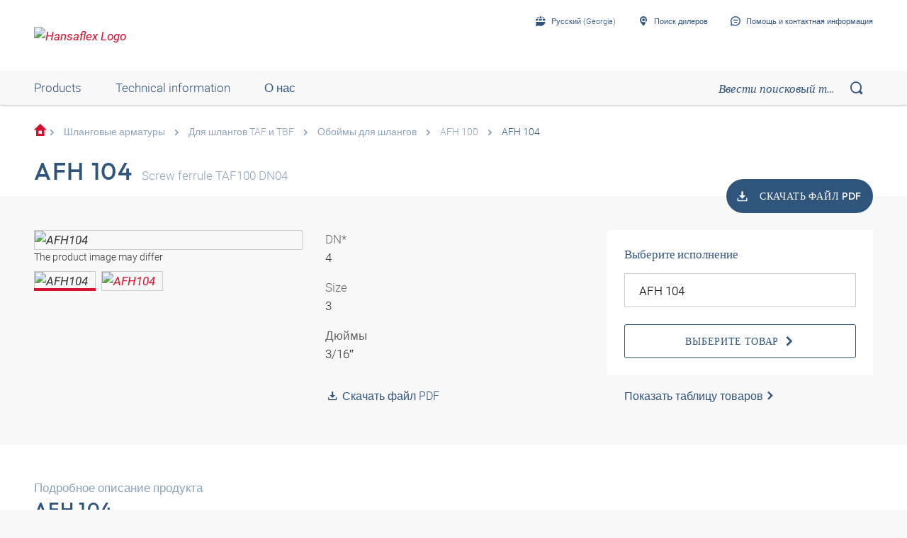

--- FILE ---
content_type: text/html;charset=UTF-8
request_url: https://shop.hansa-flex.ge/ru_RU/%D1%88%D0%BB%D0%B0%D0%BD%D0%B3%D0%BE%D0%B2%D1%8B%D0%B5-%D0%B0%D1%80%D0%BC%D0%B0%D1%82%D1%83%D1%80%D1%8B/%D0%B4%D0%BB%D1%8F-%D1%88%D0%BB%D0%B0%D0%BD%D0%B3%D0%BE%D0%B2-taf-%D0%B8-tbf/%D0%BE%D0%B1%D0%BE%D0%B9%D0%BC%D1%8B-%D0%B4%D0%BB%D1%8F-%D1%88%D0%BB%D0%B0%D0%BD%D0%B3%D0%BE%D0%B2/afh-104/p/AFH104
body_size: 24887
content:
<!DOCTYPE html>
<html lang="ru_RU"
      
>
<head>
	<title>Резьбовая обойма, TAF 100 | AFH 104 | HANSA-FLEX Shop</title>

	<meta http-equiv="Content-Type" content="text/html; charset=utf-8"/>
	<meta http-equiv="X-UA-Compatible" content="IE=edge">
	<meta charset="utf-8">
	<meta name="viewport" content="width=device-width, initial-scale=1, user-scalable=no">

	<meta name="keywords">
<meta name="description" content="AFH 104 &#10003; &#1056;&#1077;&#1079;&#1100;&#1073;&#1086;&#1074;&#1072;&#1103; &#1086;&#1073;&#1086;&#1081;&#1084;&#1072; &#10003; TAF 100 &#10003; fast shipping &#10003; large selection &#10003; highest quality &rarr; Order now in the HANSA-FLEX online shop!">
<meta name="robots" content="index,follow">
<meta property="og:title" content="&#1056;&#1077;&#1079;&#1100;&#1073;&#1086;&#1074;&#1072;&#1103; &#1086;&#1073;&#1086;&#1081;&#1084;&#1072;, TAF 100 | AFH 104 | HANSA-FLEX Shop">
    <meta property="og:description" content="AFH 104 &#10003; &#1056;&#1077;&#1079;&#1100;&#1073;&#1086;&#1074;&#1072;&#1103; &#1086;&#1073;&#1086;&#1081;&#1084;&#1072; &#10003; TAF 100 &#10003; fast shipping &#10003; large selection &#10003; highest quality &rarr; Order now in the HANSA-FLEX online shop!">
    <meta property="og:url" content="https://shop.hansa-flex.ge/ru_RU/%D1%88%D0%BB%D0%B0%D0%BD%D0%B3%D0%BE%D0%B2%D1%8B%D0%B5-%D0%B0%D1%80%D0%BC%D0%B0%D1%82%D1%83%D1%80%D1%8B/%D0%B4%D0%BB%D1%8F-%D1%88%D0%BB%D0%B0%D0%BD%D0%B3%D0%BE%D0%B2-taf-%D0%B8-tbf/%D0%BE%D0%B1%D0%BE%D0%B9%D0%BC%D1%8B-%D0%B4%D0%BB%D1%8F-%D1%88%D0%BB%D0%B0%D0%BD%D0%B3%D0%BE%D0%B2/afh-104/p/AFH104">
    <meta property="og:image" content="https://hf-cdn-prod.azureedge.net/medias/PF-AFH-100-900x900-1764154262779.jpg?context=[base64]">
    <meta property="og:image:secure_url" content="https://hf-cdn-prod.azureedge.net/medias/PF-AFH-100-900x900-1764154262779.jpg?context=[base64]">
    <link rel="canonical" href="https://shop.hansa-flex.ge/ru_RU/%D1%88%D0%BB%D0%B0%D0%BD%D0%B3%D0%BE%D0%B2%D1%8B%D0%B5-%D0%B0%D1%80%D0%BC%D0%B0%D1%82%D1%83%D1%80%D1%8B/%D0%B4%D0%BB%D1%8F-%D1%88%D0%BB%D0%B0%D0%BD%D0%B3%D0%BE%D0%B2-taf-%D0%B8-tbf/%D0%BE%D0%B1%D0%BE%D0%B9%D0%BC%D1%8B-%D0%B4%D0%BB%D1%8F-%D1%88%D0%BB%D0%B0%D0%BD%D0%B3%D0%BE%D0%B2/afh-104/p/AFH104"/>
    <link rel="alternate" hreflang="x-default" href="https://shop.hansa-flex.ge/ka_GE/hose-fittings/for-taf-and-tbf-hoses/hose-ferrules/afh-104/p/AFH104"/>
    <link rel="alternate" hreflang="de-DE" href="https://shop.hansa-flex.de/de_DE/schlaucharmaturen/f%C3%BCr-taf--und-tbf-schl%C3%A4uche/schlauchfassungen/afh-104/p/AFH104"/>
    <link rel="alternate" hreflang="en-DE" href="https://shop.hansa-flex.de/en_GB/hose-fittings/for-taf-and-tbf-hoses/hose-ferrules/afh-104/p/AFH104"/>
    <link rel="alternate" hreflang="pl-PL" href="https://shop.hansa-flex.pl/pl_PL/armatury-do-w%C4%99%C5%BCy/do-w%C4%99%C5%BCy-taf-i-tbf/oprawy-do-w%C4%99%C5%BCy/afh-104/p/AFH104"/>
    <link rel="alternate" hreflang="en-PL" href="https://shop.hansa-flex.pl/en_GB/hose-fittings/for-taf-and-tbf-hoses/hose-ferrules/afh-104/p/AFH104"/>
    <link rel="alternate" hreflang="de-CH" href="https://shop.hansa-flex.ch/de_CH/schlaucharmaturen/f%C3%BCr-taf--und-tbf-schl%C3%A4uche/schlauchfassungen/afh-104/p/AFH104"/>
    <link rel="alternate" hreflang="fr-CH" href="https://shop.hansa-flex.ch/fr_CH/accessoires-de-tuyauterie/pour-tuyaux-taf-et-tbf/bagues-de-tuyaux/afh-104/p/AFH104"/>
    <link rel="alternate" hreflang="it-CH" href="https://shop.hansa-flex.ch/it_CH/raccordi-per-tubi-flessibili/per-tubi-flessibili-taf-e-tbf/raccordi-femmina-per-tubi-flessibili/afh-104/p/AFH104"/>
    <link rel="alternate" hreflang="en-CH" href="https://shop.hansa-flex.ch/en_GB/hose-fittings/for-taf-and-tbf-hoses/hose-ferrules/afh-104/p/AFH104"/>
    <link rel="alternate" hreflang="en-AU" href="https://shop.hansa-flex.com.au/en_GB/hose-fittings/for-taf-and-tbf-hoses/hose-ferrules/afh-104/p/AFH104"/>
    <link rel="alternate" hreflang="nl-BE" href="https://shop.hansa-flex.be/nl_NL/slangarmaturen/voor-taf--en-tbf-slangen/slangfittingen/afh-104/p/AFH104"/>
    <link rel="alternate" hreflang="fr-BE" href="https://shop.hansa-flex.be/fr_FR/accessoires-de-tuyauterie/pour-tuyaux-taf-et-tbf/bagues-de-tuyaux/afh-104/p/AFH104"/>
    <link rel="alternate" hreflang="de-BE" href="https://shop.hansa-flex.be/de_DE/schlaucharmaturen/f%C3%BCr-taf--und-tbf-schl%C3%A4uche/schlauchfassungen/afh-104/p/AFH104"/>
    <link rel="alternate" hreflang="en-BE" href="https://shop.hansa-flex.be/en_GB/hose-fittings/for-taf-and-tbf-hoses/hose-ferrules/afh-104/p/AFH104"/>
    <link rel="alternate" hreflang="sr-BA" href="https://shop.hansa-flex.ba/sr_RS/armature-za-creva/za-taf-i-tbf-creva/priklju%C4%8Dci-za-creva/afh-104/p/AFH104"/>
    <link rel="alternate" hreflang="hr-BA" href="https://shop.hansa-flex.ba/hr_BA/armature-crijeva/za-taf-i-tbf-crijeva/podno%C5%A1ci-crijeva/afh-104/p/AFH104"/>
    <link rel="alternate" hreflang="en-BA" href="https://shop.hansa-flex.ba/en_GB/hose-fittings/for-taf-and-tbf-hoses/hose-ferrules/afh-104/p/AFH104"/>
    <link rel="alternate" hreflang="pt-BR" href="https://shop.hansa-flex.com.br/pt_BR/terminais-para-mangueiras/para-mangueiras-taf-e-tbf/capas-para-mangueira/afh-104/p/AFH104"/>
    <link rel="alternate" hreflang="en-BR" href="https://shop.hansa-flex.com.br/en_GB/hose-fittings/for-taf-and-tbf-hoses/hose-ferrules/afh-104/p/AFH104"/>
    <link rel="alternate" hreflang="bg-BG" href="https://shop.hansa-flex.bg/bg_BG/%D0%B0%D1%80%D0%BC%D0%B0%D1%82%D1%83%D1%80%D0%B8-%D0%B7%D0%B0-%D0%BC%D0%B0%D1%80%D0%BA%D1%83%D1%87%D0%B8/%D0%B7%D0%B0-%D0%BC%D0%B0%D1%80%D0%BA%D1%83%D1%87%D0%B8-taf-%D0%B8-tbf/%D0%BF%D1%80%D1%8A%D1%81%D1%82%D0%B5%D0%BD%D0%B8-%D0%B7%D0%B0-%D0%BC%D0%B0%D1%80%D0%BA%D1%83%D1%87%D0%B8/afh-104/p/AFH104"/>
    <link rel="alternate" hreflang="en-BG" href="https://shop.hansa-flex.bg/en_GB/hose-fittings/for-taf-and-tbf-hoses/hose-ferrules/afh-104/p/AFH104"/>
    <link rel="alternate" hreflang="es-CL" href="https://shop.hansa-flex.cl/es_ES/accesorios-para-tubos-flexibles/para-tubos-flexibles-taf-y-tbf/engastes-para-tubos-flexibles/afh-104/p/AFH104"/>
    <link rel="alternate" hreflang="en-CL" href="https://shop.hansa-flex.cl/en_GB/hose-fittings/for-taf-and-tbf-hoses/hose-ferrules/afh-104/p/AFH104"/>
    <link rel="alternate" hreflang="zh-CN" href="https://shop.hansa-flex.cn/zh_CN/%E8%BD%AF%E7%AE%A1%E8%BF%9E%E6%8E%A5%E9%99%84%E4%BB%B6/%E7%94%A8%E4%BA%8Etaf%E5%92%8Ctbf%E8%BD%AF%E7%AE%A1/%E8%BD%AF%E7%AE%A1%E5%8D%A1%E5%A5%97/afh-104/p/AFH104"/>
    <link rel="alternate" hreflang="en-CN" href="https://shop.hansa-flex.cn/en_GB/hose-fittings/for-taf-and-tbf-hoses/hose-ferrules/afh-104/p/AFH104"/>
    <link rel="alternate" hreflang="et-EE" href="https://shop.hansa-flex.ee/et_EE/voolikute-liitmikud/taf--ja-tbf-voolikutele/voolikukinnitused/afh-104/p/AFH104"/>
    <link rel="alternate" hreflang="ru-EE" href="https://shop.hansa-flex.ee/ru_RU/%D1%88%D0%BB%D0%B0%D0%BD%D0%B3%D0%BE%D0%B2%D1%8B%D0%B5-%D0%B0%D1%80%D0%BC%D0%B0%D1%82%D1%83%D1%80%D1%8B/%D0%B4%D0%BB%D1%8F-%D1%88%D0%BB%D0%B0%D0%BD%D0%B3%D0%BE%D0%B2-taf-%D0%B8-tbf/%D0%BE%D0%B1%D0%BE%D0%B9%D0%BC%D1%8B-%D0%B4%D0%BB%D1%8F-%D1%88%D0%BB%D0%B0%D0%BD%D0%B3%D0%BE%D0%B2/afh-104/p/AFH104"/>
    <link rel="alternate" hreflang="en-EE" href="https://shop.hansa-flex.ee/en_GB/hose-fittings/for-taf-and-tbf-hoses/hose-ferrules/afh-104/p/AFH104"/>
    <link rel="alternate" hreflang="fr-FR" href="https://shop.hansa-flex.fr/fr_FR/accessoires-de-tuyauterie/pour-tuyaux-taf-et-tbf/bagues-de-tuyaux/afh-104/p/AFH104"/>
    <link rel="alternate" hreflang="en-FR" href="https://shop.hansa-flex.fr/en_GB/hose-fittings/for-taf-and-tbf-hoses/hose-ferrules/afh-104/p/AFH104"/>
    <link rel="alternate" hreflang="ru-GE" href="https://shop.hansa-flex.ge/ru_RU/%D1%88%D0%BB%D0%B0%D0%BD%D0%B3%D0%BE%D0%B2%D1%8B%D0%B5-%D0%B0%D1%80%D0%BC%D0%B0%D1%82%D1%83%D1%80%D1%8B/%D0%B4%D0%BB%D1%8F-%D1%88%D0%BB%D0%B0%D0%BD%D0%B3%D0%BE%D0%B2-taf-%D0%B8-tbf/%D0%BE%D0%B1%D0%BE%D0%B9%D0%BC%D1%8B-%D0%B4%D0%BB%D1%8F-%D1%88%D0%BB%D0%B0%D0%BD%D0%B3%D0%BE%D0%B2/afh-104/p/AFH104"/>
    <link rel="alternate" hreflang="en-GE" href="https://shop.hansa-flex.ge/en_GB/hose-fittings/for-taf-and-tbf-hoses/hose-ferrules/afh-104/p/AFH104"/>
    <link rel="alternate" hreflang="ka-GE" href="https://shop.hansa-flex.ge/ka_GE/hose-fittings/for-taf-and-tbf-hoses/hose-ferrules/afh-104/p/AFH104"/>
    <link rel="alternate" hreflang="en-GB" href="https://shop.hansa-flex.co.uk/en_GB/hose-fittings/for-taf-and-tbf-hoses/hose-ferrules/afh-104/p/AFH104"/>
    <link rel="alternate" hreflang="en-IN" href="https://shop.hansa-flex.in/en_GB/hose-fittings/for-taf-and-tbf-hoses/hose-ferrules/afh-104/p/AFH104"/>
    <link rel="alternate" hreflang="en-ID" href="https://shop.hansa-flex.co.id/en_GB/hose-fittings/for-taf-and-tbf-hoses/hose-ferrules/afh-104/p/AFH104"/>
    <link rel="alternate" hreflang="en-IE" href="https://shop.hansa-flex.ie/en_GB/hose-fittings/for-taf-and-tbf-hoses/hose-ferrules/afh-104/p/AFH104"/>
    <link rel="alternate" hreflang="it-IT" href="https://shop.hansa-flex.it/it_IT/raccordi-per-tubi-flessibili/per-tubi-flessibili-taf-e-tbf/raccordi-femmina-per-tubi-flessibili/afh-104/p/AFH104"/>
    <link rel="alternate" hreflang="en-IT" href="https://shop.hansa-flex.it/en_GB/hose-fittings/for-taf-and-tbf-hoses/hose-ferrules/afh-104/p/AFH104"/>
    <link rel="alternate" hreflang="de-IT" href="https://shop.hansa-flex.it/de_DE/schlaucharmaturen/f%C3%BCr-taf--und-tbf-schl%C3%A4uche/schlauchfassungen/afh-104/p/AFH104"/>
    <link rel="alternate" hreflang="en-CA" href="https://shop.hansa-flex.ca/en_GB/hose-fittings/for-taf-and-tbf-hoses/hose-ferrules/afh-104/p/AFH104"/>
    <link rel="alternate" hreflang="fr-CA" href="https://shop.hansa-flex.ca/fr_FR/accessoires-de-tuyauterie/pour-tuyaux-taf-et-tbf/bagues-de-tuyaux/afh-104/p/AFH104"/>
    <link rel="alternate" hreflang="ru-KZ" href="https://shop.hansa-flex.kz/ru_KZ/%D1%88%D0%BB%D0%B0%D0%BD%D0%B3%D0%BE%D0%B2%D1%8B%D0%B5-%D0%B0%D1%80%D0%BC%D0%B0%D1%82%D1%83%D1%80%D1%8B/%D0%B4%D0%BB%D1%8F-%D1%88%D0%BB%D0%B0%D0%BD%D0%B3%D0%BE%D0%B2-taf-%D0%B8-tbf/%D0%BE%D0%B1%D0%BE%D0%B9%D0%BC%D1%8B-%D0%B4%D0%BB%D1%8F-%D1%88%D0%BB%D0%B0%D0%BD%D0%B3%D0%BE%D0%B2/afh-104/p/AFH104"/>
    <link rel="alternate" hreflang="en-KZ" href="https://shop.hansa-flex.kz/en_GB/hose-fittings/for-taf-and-tbf-hoses/hose-ferrules/afh-104/p/AFH104"/>
    <link rel="alternate" hreflang="hr-HR" href="https://shop.hansa-flex.hr/hr_HR/armature-crijeva/za-taf-i-tbf-crijeva/podno%C5%A1ci-crijeva/afh-104/p/AFH104"/>
    <link rel="alternate" hreflang="en-HR" href="https://shop.hansa-flex.hr/en_GB/hose-fittings/for-taf-and-tbf-hoses/hose-ferrules/afh-104/p/AFH104"/>
    <link rel="alternate" hreflang="lv-LV" href="https://shop.hansa-flex.lv/lv_LV/%C5%A1%C4%BC%C5%ABte%C5%86u-armat%C5%ABras/taf-un-tbf-%C5%A1%C4%BC%C5%ABten%C4%93m/%C5%A1%C4%BC%C5%ABte%C5%86u-aptveres/afh-104/p/AFH104"/>
    <link rel="alternate" hreflang="ru-LV" href="https://shop.hansa-flex.lv/ru_RU/%D1%88%D0%BB%D0%B0%D0%BD%D0%B3%D0%BE%D0%B2%D1%8B%D0%B5-%D0%B0%D1%80%D0%BC%D0%B0%D1%82%D1%83%D1%80%D1%8B/%D0%B4%D0%BB%D1%8F-%D1%88%D0%BB%D0%B0%D0%BD%D0%B3%D0%BE%D0%B2-taf-%D0%B8-tbf/%D0%BE%D0%B1%D0%BE%D0%B9%D0%BC%D1%8B-%D0%B4%D0%BB%D1%8F-%D1%88%D0%BB%D0%B0%D0%BD%D0%B3%D0%BE%D0%B2/afh-104/p/AFH104"/>
    <link rel="alternate" hreflang="en-LV" href="https://shop.hansa-flex.lv/en_GB/hose-fittings/for-taf-and-tbf-hoses/hose-ferrules/afh-104/p/AFH104"/>
    <link rel="alternate" hreflang="lt-LT" href="https://shop.hansa-flex.lt/lt_LT/%C5%BEarn%C5%B3-armat%C5%ABros/taf-ir-tbf-%C5%BEarnoms/%C5%BEarn%C5%B3-aptaisai/afh-104/p/AFH104"/>
    <link rel="alternate" hreflang="ru-LT" href="https://shop.hansa-flex.lt/ru_RU/%D1%88%D0%BB%D0%B0%D0%BD%D0%B3%D0%BE%D0%B2%D1%8B%D0%B5-%D0%B0%D1%80%D0%BC%D0%B0%D1%82%D1%83%D1%80%D1%8B/%D0%B4%D0%BB%D1%8F-%D1%88%D0%BB%D0%B0%D0%BD%D0%B3%D0%BE%D0%B2-taf-%D0%B8-tbf/%D0%BE%D0%B1%D0%BE%D0%B9%D0%BC%D1%8B-%D0%B4%D0%BB%D1%8F-%D1%88%D0%BB%D0%B0%D0%BD%D0%B3%D0%BE%D0%B2/afh-104/p/AFH104"/>
    <link rel="alternate" hreflang="en-LT" href="https://shop.hansa-flex.lt/en_GB/hose-fittings/for-taf-and-tbf-hoses/hose-ferrules/afh-104/p/AFH104"/>
    <link rel="alternate" hreflang="fr-LU" href="https://shop.hansa-flex.lu/fr_FR/accessoires-de-tuyauterie/pour-tuyaux-taf-et-tbf/bagues-de-tuyaux/afh-104/p/AFH104"/>
    <link rel="alternate" hreflang="de-LU" href="https://shop.hansa-flex.lu/de_LU/schlaucharmaturen/f%C3%BCr-taf--und-tbf-schl%C3%A4uche/schlauchfassungen/afh-104/p/AFH104"/>
    <link rel="alternate" hreflang="nl-LU" href="https://shop.hansa-flex.lu/nl_NL/slangarmaturen/voor-taf--en-tbf-slangen/slangfittingen/afh-104/p/AFH104"/>
    <link rel="alternate" hreflang="en-LU" href="https://shop.hansa-flex.lu/en_GB/hose-fittings/for-taf-and-tbf-hoses/hose-ferrules/afh-104/p/AFH104"/>
    <link rel="alternate" hreflang="nl-NL" href="https://shop.hansa-flex.nl/nl_NL/slangarmaturen/voor-taf--en-tbf-slangen/slangfittingen/afh-104/p/AFH104"/>
    <link rel="alternate" hreflang="en-NL" href="https://shop.hansa-flex.nl/en_GB/hose-fittings/for-taf-and-tbf-hoses/hose-ferrules/afh-104/p/AFH104"/>
    <link rel="alternate" hreflang="de-NL" href="https://shop.hansa-flex.nl/de_DE/schlaucharmaturen/f%C3%BCr-taf--und-tbf-schl%C3%A4uche/schlauchfassungen/afh-104/p/AFH104"/>
    <link rel="alternate" hreflang="de-AT" href="https://shop.hansa-flex.at/de_AT/schlaucharmaturen/f%C3%BCr-taf--und-tbf-schl%C3%A4uche/schlauchfassungen/afh-104/p/AFH104"/>
    <link rel="alternate" hreflang="en-AT" href="https://shop.hansa-flex.at/en_GB/hose-fittings/for-taf-and-tbf-hoses/hose-ferrules/afh-104/p/AFH104"/>
    <link rel="alternate" hreflang="pt-PT" href="https://shop.hansa-flex.pt/pt_PT/terminais-para-mangueiras/para-mangueiras-taf-e-tbf/terminais-de-mangueira/afh-104/p/AFH104"/>
    <link rel="alternate" hreflang="en-PT" href="https://shop.hansa-flex.pt/en_GB/hose-fittings/for-taf-and-tbf-hoses/hose-ferrules/afh-104/p/AFH104"/>
    <link rel="alternate" hreflang="ro-RO" href="https://shop.hansa-flex.ro/ro_RO/arm%C4%83turi-pentru-furtunuri/pentru-furtunuri-taf-%C5%9Fi-tbf/monturi-de-furtun/afh-104/p/AFH104"/>
    <link rel="alternate" hreflang="en-RO" href="https://shop.hansa-flex.ro/en_GB/hose-fittings/for-taf-and-tbf-hoses/hose-ferrules/afh-104/p/AFH104"/>
    <link rel="alternate" hreflang="ru-RU" href="https://shop.hansa-flex.ru/ru_RU/%D1%88%D0%BB%D0%B0%D0%BD%D0%B3%D0%BE%D0%B2%D1%8B%D0%B5-%D0%B0%D1%80%D0%BC%D0%B0%D1%82%D1%83%D1%80%D1%8B/%D0%B4%D0%BB%D1%8F-%D1%88%D0%BB%D0%B0%D0%BD%D0%B3%D0%BE%D0%B2-taf-%D0%B8-tbf/%D0%BE%D0%B1%D0%BE%D0%B9%D0%BC%D1%8B-%D0%B4%D0%BB%D1%8F-%D1%88%D0%BB%D0%B0%D0%BD%D0%B3%D0%BE%D0%B2/afh-104/p/AFH104"/>
    <link rel="alternate" hreflang="en-RU" href="https://shop.hansa-flex.ru/en_GB/hose-fittings/for-taf-and-tbf-hoses/hose-ferrules/afh-104/p/AFH104"/>
    <link rel="alternate" hreflang="en-SG" href="https://shop.hansa-flex.com.sg/en_GB/hose-fittings/for-taf-and-tbf-hoses/hose-ferrules/afh-104/p/AFH104"/>
    <link rel="alternate" hreflang="sk-SK" href="https://shop.hansa-flex.sk/sk_SK/hadicov%C3%A9-armat%C3%BAry/pre-hadice-taf-a-tbf/hadicov%C3%A9-obj%C3%ADmky/afh-104/p/AFH104"/>
    <link rel="alternate" hreflang="en-SK" href="https://shop.hansa-flex.sk/en_GB/hose-fittings/for-taf-and-tbf-hoses/hose-ferrules/afh-104/p/AFH104"/>
    <link rel="alternate" hreflang="sl-SI" href="https://shop.hansa-flex.si/sl_SI/armature-za-cevovode/za-cevi-taf-in-tbf/objemke-za-cevi/afh-104/p/AFH104"/>
    <link rel="alternate" hreflang="en-SI" href="https://shop.hansa-flex.si/en_GB/hose-fittings/for-taf-and-tbf-hoses/hose-ferrules/afh-104/p/AFH104"/>
    <link rel="alternate" hreflang="es-ES" href="https://shop.hansa-flex.es/es_ES/accesorios-para-tubos-flexibles/para-tubos-flexibles-taf-y-tbf/engastes-para-tubos-flexibles/afh-104/p/AFH104"/>
    <link rel="alternate" hreflang="en-ES" href="https://shop.hansa-flex.es/en_GB/hose-fittings/for-taf-and-tbf-hoses/hose-ferrules/afh-104/p/AFH104"/>
    <link rel="alternate" hreflang="en-ZA" href="https://shop.hansa-flex.co.za/en_GB/hose-fittings/for-taf-and-tbf-hoses/hose-ferrules/afh-104/p/AFH104"/>
    <link rel="alternate" hreflang="th-TH" href="https://shop.hansa-flex.co.th/th_TH/hose-fittings/for-taf-and-tbf-hoses/hose-ferrules/afh-104/p/AFH104"/>
    <link rel="alternate" hreflang="en-TH" href="https://shop.hansa-flex.co.th/en_GB/hose-fittings/for-taf-and-tbf-hoses/hose-ferrules/afh-104/p/AFH104"/>
    <link rel="alternate" hreflang="cs-CZ" href="https://shop.hansaflex.cz/cs_CZ/hadicov%C3%A9-armatury/pro-hadice-taf-a-tbf/hadicov%C3%A9-obj%C3%ADmky/afh-104/p/AFH104"/>
    <link rel="alternate" hreflang="en-CZ" href="https://shop.hansaflex.cz/en_GB/hose-fittings/for-taf-and-tbf-hoses/hose-ferrules/afh-104/p/AFH104"/>
    <link rel="alternate" hreflang="tr-TR" href="https://shop.hansa-flex.com.tr/tr_TR/hortum-armat%C3%BCrleri/taf-ve-tbf-hortumlar%C4%B1-i%C3%A7in/hortum-kabuklari/afh-104/p/AFH104"/>
    <link rel="alternate" hreflang="en-TR" href="https://shop.hansa-flex.com.tr/en_GB/hose-fittings/for-taf-and-tbf-hoses/hose-ferrules/afh-104/p/AFH104"/>
    <link rel="alternate" hreflang="uk-UA" href="https://shop.hansa-flex.ua/uk_UA/%D1%88%D0%BB%D0%B0%D0%BD%D0%B3%D0%BE%D0%B2%D1%8B%D0%B5-%D0%B0%D1%80%D0%BC%D0%B0%D1%82%D1%83%D1%80%D1%8B/%D0%B4%D0%BB%D1%8F-%D1%88%D0%BB%D0%B0%D0%BD%D0%B3%D0%BE%D0%B2-taf-%D0%B8-tbf/%D0%BE%D0%B1%D0%BE%D0%B9%D0%BC%D1%8B-%D0%B4%D0%BB%D1%8F-%D1%88%D0%BB%D0%B0%D0%BD%D0%B3%D0%BE%D0%B2/afh-104/p/AFH104"/>
    <link rel="alternate" hreflang="en-UA" href="https://shop.hansa-flex.ua/en_GB/hose-fittings/for-taf-and-tbf-hoses/hose-ferrules/afh-104/p/AFH104"/>
    <link rel="alternate" hreflang="hu-HU" href="https://shop.hansa-flex.hu/hu_HU/t%C3%B6ml%C5%91szerelv%C3%A9nyek/taf--%C3%A9s-tbf-t%C3%B6ml%C5%91kh%C3%B6z/t%C3%B6ml%C5%91foglalatok/afh-104/p/AFH104"/>
    <link rel="alternate" hreflang="en-HU" href="https://shop.hansa-flex.hu/en_GB/hose-fittings/for-taf-and-tbf-hoses/hose-ferrules/afh-104/p/AFH104"/>
    <link rel="alternate" hreflang="en-US" href="https://shop.hansa-flex.us/en_US/hose-fittings/for-taf-and-tbf-hoses/hose-ferrules/afh-104/p/AFH104"/>
    <link rel="alternate" hreflang="es-US" href="https://shop.hansa-flex.us/es_ES/accesorios-para-tubos-flexibles/para-tubos-flexibles-taf-y-tbf/engastes-para-tubos-flexibles/afh-104/p/AFH104"/>
    <link rel="alternate" hreflang="en-AE" href="https://shop.hansa-flex.ae/en_GB/hose-fittings/for-taf-and-tbf-hoses/hose-ferrules/afh-104/p/AFH104"/>
    <link rel="alternate" hreflang="sr-RS" href="https://shop.hansa-flex.rs/sr_RS/armature-za-creva/za-taf-i-tbf-creva/priklju%C4%8Dci-za-creva/afh-104/p/AFH104"/>
    <link rel="alternate" hreflang="en-RS" href="https://shop.hansa-flex.rs/en_GB/hose-fittings/for-taf-and-tbf-hoses/hose-ferrules/afh-104/p/AFH104"/>
    <link async rel="shortcut icon" type="image/x-icon" media="all" href="/_ui/responsive/theme-hf/images/icons/hf/favicon.ico" />

<link async rel="shortcut icon" sizes="16x16" href="/_ui/responsive/theme-hf/images/icons/hf/favicon-16x16.png" />
<link async rel="shortcut icon" sizes="32x32" href="/_ui/responsive/theme-hf/images/icons/hf/favicon-32x32.png" />

<link async rel="shortcut icon" sizes="36x36" href="/_ui/responsive/theme-hf/images/icons/hf/apple-icon-57x57.png" />
<link async rel="shortcut icon" sizes="48x48" href="/_ui/responsive/theme-hf/images/icons/hf/apple-icon-60x60.png" />
<link async rel="shortcut icon" sizes="72x72" href="/_ui/responsive/theme-hf/images/icons/hf/android-icon-72x72.png" />
<link async rel="shortcut icon" sizes="96x96" href="/_ui/responsive/theme-hf/images/icons/hf/android-icon-96x96.png" />
<link async rel="shortcut icon" sizes="144x144" href="/_ui/responsive/theme-hf/images/icons/hf/android-icon-144x144.png" />
<link async rel="shortcut icon" sizes="192x192" href="/_ui/responsive/theme-hf/images/icons/hf/android-icon-192x192.png" />

<link async rel="apple-touch-icon-precomposed" href="/_ui/responsive/theme-hf/images/icons/hf/apple-icon-precomposed.png">
<link async rel="apple-touch-icon" href="/_ui/responsive/theme-hf/images/icons/hf/apple-icon.png">
<link async rel="apple-touch-icon" sizes="57x57" href="/_ui/responsive/theme-hf/images/icons/hf/apple-icon-57x57.png">
<link async rel="apple-touch-icon" sizes="60x60" href="/_ui/responsive/theme-hf/images/icons/hf/apple-icon-60x60.png">
<link async rel="apple-touch-icon" sizes="72x72" href="/_ui/responsive/theme-hf/images/icons/hf/apple-icon-72x72.png">
<link async rel="apple-touch-icon" sizes="76x76" href="/_ui/responsive/theme-hf/images/icons/hf/apple-icon-76x76.png">
<link async rel="apple-touch-icon" sizes="114x114" href="/_ui/responsive/theme-hf/images/icons/hf/apple-icon-114x114.png">
<link async rel="apple-touch-icon" sizes="120x120" href="/_ui/responsive/theme-hf/images/icons/hf/apple-icon-120x120.png">
<link async rel="apple-touch-icon" sizes="144x144" href="/_ui/responsive/theme-hf/images/icons/hf/apple-icon-144x144.png">
<link async rel="apple-touch-icon" sizes="152x152" href="/_ui/responsive/theme-hf/images/icons/hf/apple-icon-152x152.png">
<link async rel="apple-touch-icon" sizes="180x180" href="/_ui/responsive/theme-hf/images/icons/hf/apple-icon-180x180.png">

<meta name="msapplication-square70x70logo" content="/_ui/responsive/theme-hf/images/icons/hf/ms-icon-70x70.png">
<meta name="msapplication-square144x144logo" content="/_ui/responsive/theme-hf/images/icons/hf/ms-icon-144x144.png">
<meta name="msapplication-square150x150logo" content="/_ui/responsive/theme-hf/images/icons/hf/ms-icon-150x150.png">
<meta name="msapplication-square310x310logo" content="/_ui/responsive/theme-hf/images/icons/hf/ms-icon-310x310.png">
<link rel="stylesheet" type="text/css" media="all" href="/_ui/responsive/theme-hf/css/style.min.css"/>
            <!-- Google Tag Manager -->
<script type="text/plain" class="cmplazyload" data-cmp-vendor="s905,s26,s1104">
    function initGtm(){
        
            (function(w,d,s,l,i){w[l]=w[l]||[];w[l].push({'gtm.start':
                    new Date().getTime(),event:'gtm.js'});var f=d.getElementsByTagName(s)[0],
                j=d.createElement(s),dl=l!='dataLayer'?'&l='+l:'';j.async=true;j.src=
                'https://www.googletagmanager.com/gtm.js?id='+i+dl;f.parentNode.insertBefore(j,f);
            })(window,document,'script','dataLayer','GTM-P3PB26K');

            
    }

    initGtm();
</script>
<!-- End Google Tag Manager -->





  











    
        
            <script type="text/javascript" data-cmp-ab="1" src="https://cdn.consentmanager.net/delivery/autoblocking/d6e4e3aed7f7.js" data-cmp-host="b.delivery.consentmanager.net" data-cmp-cdn="cdn.consentmanager.net" data-cmp-codesrc="1"></script>
        
        
        
    
</head>

<body class="page-productDetails pageType-ProductPage template-pages-product-productLayout1Page  smartedit-page-uid-productDetails smartedit-page-uuid-eyJpdGVtSWQiOiJwcm9kdWN0RGV0YWlscyIsImNhdGFsb2dJZCI6ImhhbnNhZmxleENvbnRlbnRDYXRhbG9nIiwiY2F0YWxvZ1ZlcnNpb24iOiJPbmxpbmUifQ== smartedit-catalog-version-uuid-hansaflexContentCatalog/Online  language-ru_RU">
	<!-- Google Tag Manager (noscript) -->
<noscript><iframe src="https://www.googletagmanager.com/ns.html?id=GTM-P3PB26K"
                  height="0" width="0" style="display:none;visibility:hidden"></iframe></noscript>
<!-- End Google Tag Manager (noscript) -->
<main data-currency-iso-code="">
            <div class="c-page">
                <div class="c-header-placeholder  js-header-placeholder  ">
                    </div>

                <div class="c-header  js-header">
                    














<div class="c-header__top">
    <div class="o-wrapper  o-wrapper--responsive">
        <div class="c-header__wrapper">
            <div class="u-hide@s">
                <a class="c-menu-toggle js-menu-toggle" id="mobileBurgerMenu">
                    <i class="c-menu-toggle__icon"></i>
                </a>
            </div>
            
                <div id="logoImage" class="yCmsComponent c-header__logo">
<a href="/ru_RU/"><img title="Hansaflex Logo"
			alt="Hansaflex Logo" src="https://hf-cdn-prod.azureedge.net/medias/logo-hansaflex.svg?context=bWFzdGVyfGltYWdlc3wyMTEwfGltYWdlL3N2Zyt4bWx8YVcxaFoyVnpMMmc0T0M5b01Ea3ZPRGM1TmpFeE9UZzFPVEl6TUM1emRtY3w3N2YzODViMjEzY2ZkYjdjNDg2Zjg5NjY1MTcyYzVjMDAxYmY0ZjcyMzEzNWJhODNiYjhiOTE4MmE2MjI5MWU2"></a>
	</div>
            

            <div class="c-header__content">
                <div class="c-header__item  c-header__item--meta-nav">
                    <div class="c-meta-navigation">
                        <ul class="c-meta-navigation__list">
                            <li class="c-meta-navigation__item">
                                
                                
                                    
                                    <a href="javascript:void(0);"
                                       class="c-meta-navigation__link  js-flyout  js-flyout-ajax  js-flyout-push"
                                       id="lang_button_id"
                                       data-toggle-icon="arrow"
                                       data-flyout-toggle="language-flyout"
                                       data-content-url="/ru_RU/view/HeaderCountryLanguageNavComponentController/languageFlyout"
                                        >
                                        <i class="c-icon c-icon-language  c-meta-navigation__icon"></i>
                                        <span class="c-meta-navigation__label">Русский (Georgia)</span>
                                    </a>
                                
                            </li>
                            
                                
                            
                            






<li class="yCmsContentSlot c-meta-navigation__item">

    
        
            
            
                <a id="selStoreFrontLink" href="https://www.hansa-flex.de/en/branch-finder" target="_blank" class="c-meta-navigation__link" data-cy="selStoreFrontLink">
    
                    <i class="c-icon  c-icon-pin-glass  c-meta-navigation__icon"></i>
                                    <span class="c-meta-navigation__label">Поиск дилеров</span>
                </a>

            
        
    
</li>
                            <li class="c-meta-navigation__item">
                                <a id="help_button_id"
                                   class="c-meta-navigation__link  js-flyout  js-flyout-push"
                                   href="javascript:void(0);"
                                   data-flyout-toggle="contactFlyout">
                                    
                                        
                                        
                                            <i class="c-icon  c-icon-contact  c-meta-navigation__icon"></i>
                                            <span class="c-meta-navigation__label">Помощь и контактная информация</span>
                                        
                                    
                                </a>
                            </li>
                        </ul>
                    </div>
                </div>

                
                    <div class="c-header__item">
                        <div class="c-header-middle">
                            
                                
                                
                                    <a href="javascript:void(0);"
                                       id="header-search-button"
                                       class="c-header-middle__item  c-header__search  is-hidden  js-search-toggle">
                                        <i id="header-search-button-icon" class="c-icon  c-icon-search"></i>
                                    </a>
                                
                            

                            
                            
                                
                            
                        </div>
                    </div>
                
            </div>
        </div>
    </div>
</div>


    
    
        


<div class="c-header__bottom">
    
    <div class="o-wrapper o-wrapper--desktop">
        <div class="c-header__bottom-content">
            <div class="c-nav__wrapper js-mobile-nav-content  ">
                <div class="c-nav  js-underline  js-header-nav  ">
                    
                        <ul class="c-nav__list" >
    <li class="yCmsComponent c-nav__item  u-margin-right-huge@s  js-underline-item">
                <div id="mobile-HansaflexHeaderCategoryNavigation" title="Products"
     rel="noopener noreferrer" class="c-nav__link  u-hide@s  js-offcanvas-toggle"
     data-content-id="header-nav-flyout">
    <span class="c-nav__text">Products</span>
    <span class="c-nav__icon"></span>
</div>

<div id="HansaflexHeaderCategoryNavigation" title="Products"
     rel="noopener noreferrer"
     class="c-nav__link  u-hide u-display-inline-flex@s  js-flyout"
     data-flyout-toggle="header-nav-flyout" data-flyout-scroll="disable">
    Products</div>

<div class="c-nav-level__flyout  c-nav-level__offcanvas  js-flyout-content  js-offcanvas" id="header-nav-flyout">
    <div class="c-nav-level__wrapper  o-wrapper  o-wrapper--responsive  js-nav-level-wrapper">
        <div class="c-nav-level__prev  js-nav-level-prev">
            <span class="c-nav-level__prev-icon"></span>
        </div>
        <div class="u-margin-top  u-hide  u-show@s">
            <div class="c-close  c-close--right  js-flyout-close"></div>
        </div>
        <div class="c-nav-level__content">
            <div class="c-nav-level  js-nav-level" data-level="0" data-mob-level="0">
                <a href="javascript:void(0);"
                   class="c-nav-level__link  c-nav-level__link--pale  u-hide@s  js-nav-level-headline">
                    <span class="c-icon  c-icon-arrow-left  u-margin-right-small  u-hide@s"></span>
                    Продукция</a>
                <div class="c-nav-level__list  js-nav-level-list">
                    





<span class="u-hide  js-context-path"  data-context-path="/ru_RU"></span>

    <div class="c-nav-level__item">

        
        
        <a data-ajax-url="/ru_RU/api/v1/category/subcategories" data-code="webcat_HF_SCH_HY" id="prodCat_webcat_HF_SCH_HY" class="c-nav-level__link  js-nav-level-link"
           data-subcategory-code="webcat_HF_SCH_HY" data-href="/ru_RU/hydraulic-hoses/c/webcat_HF_SCH_HY" data-subcategory-text="Back">
            <span class="c-nav__text">Hydraulic hoses</span>
            <span class="c-nav__icon"></span>
        </a>
    </div>

    <div class="c-nav-level__item">

        
        
        <a data-ajax-url="/ru_RU/api/v1/category/subcategories" data-code="webcat_HF_SCH_IND" id="prodCat_webcat_HF_SCH_IND" class="c-nav-level__link  js-nav-level-link"
           data-subcategory-code="webcat_HF_SCH_IND" data-href="/ru_RU/industrial-hoses/c/webcat_HF_SCH_IND" data-subcategory-text="Back">
            <span class="c-nav__text">Industrial hoses</span>
            <span class="c-nav__icon"></span>
        </a>
    </div>

    <div class="c-nav-level__item">

        
        
        <a data-ajax-url="/ru_RU/api/v1/category/subcategories" data-code="webcat_HF_SAR" id="prodCat_webcat_HF_SAR" class="c-nav-level__link  js-nav-level-link"
           data-subcategory-code="webcat_HF_SAR" data-href="/ru_RU/%D1%88%D0%BB%D0%B0%D0%BD%D0%B3%D0%BE%D0%B2%D1%8B%D0%B5-%D0%B0%D1%80%D0%BC%D0%B0%D1%82%D1%83%D1%80%D1%8B/c/webcat_HF_SAR" data-subcategory-text="Back">
            <span class="c-nav__text">Шланговые арматуры</span>
            <span class="c-nav__icon"></span>
        </a>
    </div>

    <div class="c-nav-level__item">

        
        
        <a data-ajax-url="/ru_RU/api/v1/category/subcategories" data-code="webcat_HF_KUP" id="prodCat_webcat_HF_KUP" class="c-nav-level__link  js-nav-level-link"
           data-subcategory-code="webcat_HF_KUP" data-href="/ru_RU/%D0%BC%D1%83%D1%84%D1%82%D1%8B/c/webcat_HF_KUP" data-subcategory-text="Back">
            <span class="c-nav__text">Муфты</span>
            <span class="c-nav__icon"></span>
        </a>
    </div>

    <div class="c-nav-level__item">

        
        
        <a data-ajax-url="/ru_RU/api/v1/category/subcategories" data-code="webcat_HF_ROV" id="prodCat_webcat_HF_ROV" class="c-nav-level__link  js-nav-level-link"
           data-subcategory-code="webcat_HF_ROV" data-href="/ru_RU/%D1%80%D0%B5%D0%B7%D1%8C%D0%B1%D0%BE%D0%B2%D1%8B%D0%B5-%D1%82%D1%80%D1%83%D0%B1%D0%BD%D1%8B%D0%B5-%D1%81%D0%BE%D0%B5%D0%B4%D0%B8%D0%BD%D0%B5%D0%BD%D0%B8%D1%8F-iso-8434-1/c/webcat_HF_ROV" data-subcategory-text="Back">
            <span class="c-nav__text">Резьбовые трубные соединения ISO 8434-1</span>
            <span class="c-nav__icon"></span>
        </a>
    </div>

    <div class="c-nav-level__item">

        
        
        <a data-ajax-url="/ru_RU/api/v1/category/subcategories" data-code="webcat_HF_ROR" id="prodCat_webcat_HF_ROR" class="c-nav-level__link  js-nav-level-link"
           data-subcategory-code="webcat_HF_ROR" data-href="/ru_RU/%D1%82%D1%80%D1%83%D0%B1%D1%8B/c/webcat_HF_ROR" data-subcategory-text="Back">
            <span class="c-nav__text">Трубы</span>
            <span class="c-nav__icon"></span>
        </a>
    </div>

    <div class="c-nav-level__item">

        
        
        <a data-ajax-url="/ru_RU/api/v1/category/subcategories" data-code="webcat_HF_ADA" id="prodCat_webcat_HF_ADA" class="c-nav-level__link  js-nav-level-link"
           data-subcategory-code="webcat_HF_ADA" data-href="/ru_RU/%D0%BF%D0%B5%D1%80%D0%B5%D1%85%D0%BE%D0%B4%D0%BD%D0%B8%D0%BA%D0%B8/c/webcat_HF_ADA" data-subcategory-text="Back">
            <span class="c-nav__text">Переходники</span>
            <span class="c-nav__icon"></span>
        </a>
    </div>

    <div class="c-nav-level__item">

        
        
        <a data-ajax-url="/ru_RU/api/v1/category/subcategories" data-code="webcat_HF_FLA" id="prodCat_webcat_HF_FLA" class="c-nav-level__link  js-nav-level-link"
           data-subcategory-code="webcat_HF_FLA" data-href="/ru_RU/%D1%84%D0%BB%D0%B0%D0%BD%D1%86%D1%8B/c/webcat_HF_FLA" data-subcategory-text="Back">
            <span class="c-nav__text">Фланцы</span>
            <span class="c-nav__icon"></span>
        </a>
    </div>

    <div class="c-nav-level__item">

        
        
        <a data-ajax-url="/ru_RU/api/v1/category/subcategories" data-code="webcat_HF_KGH" id="prodCat_webcat_HF_KGH" class="c-nav-level__link  js-nav-level-link"
           data-subcategory-code="webcat_HF_KGH" data-href="/ru_RU/%D1%88%D0%B0%D1%80%D0%BE%D0%B2%D1%8B%D0%B5-%D0%BA%D1%80%D0%B0%D0%BD%D1%8B/c/webcat_HF_KGH" data-subcategory-text="Back">
            <span class="c-nav__text">Шаровые краны</span>
            <span class="c-nav__icon"></span>
        </a>
    </div>

    <div class="c-nav-level__item">

        
        
        <a data-ajax-url="/ru_RU/api/v1/category/subcategories" data-code="webcat_HF_BEF" id="prodCat_webcat_HF_BEF" class="c-nav-level__link  js-nav-level-link"
           data-subcategory-code="webcat_HF_BEF" data-href="/ru_RU/%D0%BA%D1%80%D0%B5%D0%BF%D0%B5%D0%B6%D0%BD%D0%B0%D1%8F-%D1%82%D0%B5%D1%85%D0%BD%D0%B8%D0%BA%D0%B0/c/webcat_HF_BEF" data-subcategory-text="Back">
            <span class="c-nav__text">Крепежная техника</span>
            <span class="c-nav__icon"></span>
        </a>
    </div>

    <div class="c-nav-level__item">

        
        
        <a data-ajax-url="/ru_RU/api/v1/category/subcategories" data-code="webcat_HF_WTK" id="prodCat_webcat_HF_WTK" class="c-nav-level__link  js-nav-level-link"
           data-subcategory-code="webcat_HF_WTK" data-href="/ru_RU/%D0%B2%D0%BE%D0%B4%D0%BD%D0%BE%D0%B5-%D0%BE%D0%B1%D0%BE%D1%80%D1%83%D0%B4%D0%BE%D0%B2%D0%B0%D0%BD%D0%B8%D0%B5/c/webcat_HF_WTK" data-subcategory-text="Back">
            <span class="c-nav__text">Водное оборудование</span>
            <span class="c-nav__icon"></span>
        </a>
    </div>

    <div class="c-nav-level__item">

        
        
        <a data-ajax-url="/ru_RU/api/v1/category/subcategories" data-code="webcat_HF_DLT" id="prodCat_webcat_HF_DLT" class="c-nav-level__link  js-nav-level-link"
           data-subcategory-code="webcat_HF_DLT" data-href="/ru_RU/%D0%BF%D0%BD%D0%B5%D0%B2%D0%BC%D0%B0%D1%82%D0%B8%D1%87%D0%B5%D1%81%D0%BA%D0%BE%D0%B5-%D0%BE%D0%B1%D0%BE%D1%80%D1%83%D0%B4%D0%BE%D0%B2%D0%B0%D0%BD%D0%B8%D0%B5/c/webcat_HF_DLT" data-subcategory-text="Back">
            <span class="c-nav__text">Пневматическое оборудование</span>
            <span class="c-nav__icon"></span>
        </a>
    </div>

    <div class="c-nav-level__item">

        
        
        <a data-ajax-url="/ru_RU/api/v1/category/subcategories" data-code="webcat_HF_HKO" id="prodCat_webcat_HF_HKO" class="c-nav-level__link  js-nav-level-link"
           data-subcategory-code="webcat_HF_HKO" data-href="/ru_RU/%D0%B3%D0%B8%D0%B4%D1%80%D0%B0%D0%B2%D0%BB%D0%B8%D1%87%D0%B5%D1%81%D0%BA%D0%B8%D0%B5-%D0%BA%D0%BE%D0%BC%D0%BF%D0%BE%D0%BD%D0%B5%D0%BD%D1%82%D1%8B/c/webcat_HF_HKO" data-subcategory-text="Back">
            <span class="c-nav__text">Гидравлические компоненты</span>
            <span class="c-nav__icon"></span>
        </a>
    </div>

    <div class="c-nav-level__item">

        
        
        <a data-ajax-url="/ru_RU/api/v1/category/subcategories" data-code="webcat_HF_FIL" id="prodCat_webcat_HF_FIL" class="c-nav-level__link  js-nav-level-link"
           data-subcategory-code="webcat_HF_FIL" data-href="/ru_RU/%D1%84%D0%B8%D0%BB%D1%8C%D1%82%D1%80%D0%B0%D1%86%D0%B8%D1%8F/c/webcat_HF_FIL" data-subcategory-text="Back">
            <span class="c-nav__text">Фильтрация</span>
            <span class="c-nav__icon"></span>
        </a>
    </div>

    <div class="c-nav-level__item">

        
        
        <a data-ajax-url="/ru_RU/api/v1/category/subcategories" data-code="webcat_HF_MES" id="prodCat_webcat_HF_MES" class="c-nav-level__link  js-nav-level-link"
           data-subcategory-code="webcat_HF_MES" data-href="/ru_RU/%D0%B8%D0%B7%D0%BC%D0%B5%D1%80%D0%B8%D1%82%D0%B5%D0%BB%D1%8C%D0%BD%D0%B0%D1%8F-%D1%82%D0%B5%D1%85%D0%BD%D0%B8%D0%BA%D0%B0/c/webcat_HF_MES" data-subcategory-text="Back">
            <span class="c-nav__text">Измерительная техника</span>
            <span class="c-nav__icon"></span>
        </a>
    </div>

    <div class="c-nav-level__item">

        
        
        <a data-ajax-url="/ru_RU/api/v1/category/subcategories" data-code="webcat_HF_DIT" id="prodCat_webcat_HF_DIT" class="c-nav-level__link  js-nav-level-link"
           data-subcategory-code="webcat_HF_DIT" data-href="/ru_RU/%D1%83%D0%BF%D0%BB%D0%BE%D1%82%D0%BD%D0%B8%D1%82%D0%B5%D0%BB%D1%8C%D0%BD%D0%B0%D1%8F-%D1%82%D0%B5%D1%85%D0%BD%D0%B8%D0%BA%D0%B0/c/webcat_HF_DIT" data-subcategory-text="Back">
            <span class="c-nav__text">Уплотнительная техника</span>
            <span class="c-nav__icon"></span>
        </a>
    </div>

    <div class="c-nav-level__item">

        
        
        <a data-ajax-url="/ru_RU/api/v1/category/subcategories" data-code="webcat_HF_ZUW" id="prodCat_webcat_HF_ZUW" class="c-nav-level__link  js-nav-level-link"
           data-subcategory-code="webcat_HF_ZUW" data-href="/ru_RU/%D0%BF%D1%80%D0%B8%D0%BD%D0%B0%D0%B4%D0%BB%D0%B5%D0%B6%D0%BD%D0%BE%D1%81%D1%82%D0%B8-%D0%B8-%D0%B8%D0%BD%D1%81%D1%82%D1%80%D1%83%D0%BC%D0%B5%D0%BD%D1%82%D1%8B/c/webcat_HF_ZUW" data-subcategory-text="Back">
            <span class="c-nav__text">Принадлежности и инструменты</span>
            <span class="c-nav__icon"></span>
        </a>
    </div>


</div>
            </div>
        </div>
    </div>
</div></li>

            <li class="yCmsComponent c-nav__item  u-margin-right-huge@s  js-underline-item">
                        <a id="mainHeaderMenuLink0" href="https://www.hansa-flex.de/produkte/technische-informationen/" target="_blank" class="c-nav__link" data-cy="mainHeaderMenuLink0">
    Technical information</a>
<span class="c-nav__icon"></span>
                    </li>
                <li class="yCmsComponent c-nav__item  u-margin-right-huge@s  js-underline-item">
                        <a id="mainHeaderMenuLink1" href="/ru_RU/aboutus" target="_self" class="c-nav__link" data-cy="mainHeaderMenuLink1">
    О нас</a>
<span class="c-nav__icon"></span>
                    </li>
                <li class="c-nav__item  u-hide@s">
                <a href="javascript:void(0);"
                   class="c-nav__link  js-offcanvas-toggle  js-offcanvas-ajax"
                   data-content-id="language-mobile" data-content-url="/ru_RU/view/HeaderCountryLanguageNavComponentController/languageFlyout/mobile"
                   id="mobile-menu-languageFlyout">
                    <i class="c-icon  c-icon-language  u-margin-right-small"></i>
                    <span>Язык</span>
                    <span class="c-nav__icon"></span>
                </a>
            </li>

            






<li class="yCmsContentSlot c-nav__item  u-hide@s">

    
        
            
                <a id="selStoreFrontLink" href="https://www.hansa-flex.de/en/branch-finder" target="_blank" class="c-nav__link" data-cy="selStoreFrontLink">
    
                    <i class="c-icon  c-icon-pin-glass  u-margin-right-small"></i>
                    <span>Поиск дилеров</span>
                    <span class="c-nav__icon"></span>
                </a>

            
            
        
    
</li><li class="c-nav__item u-hide@s">
                <a href="javascript:void(0);" class="c-nav__link js-offcanvas-toggle"
                   data-content-id="contactFlyout" id="mobile-menu-contactFlyout">
                    <i class="c-icon c-icon-contact u-margin-right-small"></i>
                    <span>Помощь и контактная информация</span>
                    <span class="c-nav__icon"></span>
                </a>
            </li>
        </ul>
                    
                    <div class="u-hide u-display-block@s c-nav__underbar js-underline-bar"></div>
                </div>
            </div>
            
                <form id="searchForm" name="search_form_SearchBox" action="/ru_RU/search" method="get"><input type="hidden" name="usePerfectMatch" value="true" class="js-global-search-hidden-input">
    <div class="c-search-bar  js-search-bar">
                <div class="c-search-bar__content">
                    <button type="button" class="c-search-bar__close  js-search-close" aria-labelledby="search-bar-close">
                        <i class="c-icon  c-icon-arrow-left" aria-hidden="true"></i>
                        <span id="search-bar-close" hidden>
                            Back</span>
                    </button>
                    <div class="c-select  c-select--pipe  c-search-bar__select  u-color-secondary  js-input-wrapper">
                        <select class="c-select__native  c-select__native--frameless  c-select__native--pipe  js-global-search-select"
                                id="globalSearchSelect" name="categoryCode">
                            <option value="webcat_HF">All Categories</option>
                            <option value="webcat_HF_SCH_HY">Hydraulic hoses</option>
                            <option value="webcat_HF_SCH_IND">Industrial hoses</option>
                            <option value="webcat_HF_SAR">Шланговые арматуры</option>
                            <option value="webcat_HF_KUP">Муфты</option>
                            <option value="webcat_HF_ROV">Резьбовые трубные соединения ISO 8434-1</option>
                            <option value="webcat_HF_ROR">Трубы</option>
                            <option value="webcat_HF_ADA">Переходники</option>
                            <option value="webcat_HF_FLA">Фланцы</option>
                            <option value="webcat_HF_KGH">Шаровые краны</option>
                            <option value="webcat_HF_BEF">Крепежная техника</option>
                            <option value="webcat_HF_WTK">Водное оборудование</option>
                            <option value="webcat_HF_DLT">Пневматическое оборудование</option>
                            <option value="webcat_HF_HKO">Гидравлические компоненты</option>
                            <option value="webcat_HF_FIL">Фильтрация</option>
                            <option value="webcat_HF_MES">Измерительная техника</option>
                            <option value="webcat_HF_DIT">Уплотнительная техника</option>
                            <option value="webcat_HF_ZUW">Принадлежности и инструменты</option>
                            </select>
                        <i class="c-icon  c-icon-arrow-down  c-select__icon" aria-hidden="true"></i>
                    </div>
                    <div class="c-search-bar__input-wrapper  js-input-wrapper">
                        <input type="text" placeholder="Ввести поисковый термин"
                               class="c-search-bar__input  form-control  ui-autocomplete-input  js-search-focus
                               js-global-search-input  is-slide-search" disabled="disabled"
                               data-ajax-url="/ru_RU/view/AutocompleteComponentController/autocomplete"
                               data-save-search-url="/ru_RU/search/save"
                               data-search-type="GLOBAL_SEARCH"
                               data-cy="searchBoxInput"
                               id="search_box_id" name="searchText">
                        <button class="c-search-bar__button  c-search-bar__icon-cross  js-search-input-clear" type="reset"
                                aria-labelledby="search-bar-delete" data-cy="searchBoxClearButton">
                            <i class="c-icon c-icon-close" aria-hidden="true"></i>
                            <span id="search-bar-delete" hidden>
                                Delete search term</span>
                        </button>
                        <button id="search_btn" type="button" aria-labelledby="search-bar-search" data-cy="searchBoxSubmitButton"
                                class="c-search-bar__button  c-search-bar__search  js-global-search-result  js-search-bar-toggle">
                            <i class="c-icon  c-icon-search" aria-hidden="true"></i>
                            <span id="search-bar-search" hidden>
                                Search</span>
                        </button>
                    </div>
                </div>
            </div>

            <a href="javascript:void(0);"
               class="c-header__search-button  u-hide@s  js-search-toggle" id="Searchbutton">
                <i class="c-icon  c-icon-search"></i>
            </a>
        </form>
            
        </div>
    </div>
</div>

    

</div>

                




    
        

        <div class="c-search__flyout  js-search-flyout">
            <div class="u-hide@s  u-text-center  u-padding-huge  js-search-mobile-first-content">
                <div class="c-search__icon"></div>
                <p class="u-ms2  u-color-secondary  u-font-family-secondary">Что вы ищете?</p>
                <p class="u-text-italic">Ввести поисковый термин</p>
            </div>

            <div class="js-search-content" style="display: none"></div>
            <div class="u-hide  js-search-empty-content">
                <div class="o-wrapper  o-wrapper--responsive  u-padding-bottom  u-padding-top-large@xs">
                    <p>Нам очень жаль!</p>
                    <p class="u-ms1">Результаты поиска отсутствуют.</p>
                </div>
            </div>
            <div class="js-search-loading  u-hide">
                <div style="height: 400px;"></div>
            </div>
        </div>
    
    

<div class="c-header__subheader js-header-fixed-subheader">
                    <div class="js-global-notifications">
                        </div>
                    <div class="js-global-notification-wrapper" data-is-newmatic="" style="display: none">
    


















<div class="c-notification  c-notification--global
         js-ajax-message
     "
     
         
         
     
     
         
         
             data-cy="notification"
         
     
     data-notification
>
    <div class="o-wrapper  o-wrapper--responsive">
        <div class="c-notification__body" data-cy="notificationBody">
            <div class="c-notification__content">
                
                    
                    
                    
                    
                    
                        <i class="c-notification__icon  c-icon  js-notification-icon" aria-hidden="true" data-cy="notificationIcon"></i>
                    
                

                <div class="c-notification__message">
                    
                        <p class="c-notification__title    js-ajax-message-title">
                            
                        </p>
                    
                    
                    <div class="c-notification__text    js-ajax-message-text" data-cy="message">
                        
                            
                            
                        
                    </div>
                    
                </div>
            </div>

            
                
                <div class="c-notification__button  js-notification-button">
                    











    
    
        <a id="notificationButton" class="c-btn  c-btn--full  c-btn--secondary--inverted
                                              js-button"
           href="#"  data-cy="notificationButton">
            
            <span class="c-btn__text  c-btn__label  js-button-label">
                
            </span>
        </a>
    




                </div>

            

            
                <button class="c-notification__close  js-message-close" type="button" data-cy="notificationCloseButton"
                        aria-label="Close notification">
                    <i class="c-icon  c-icon-close" aria-hidden="true"></i>
                </button>
            
        </div>
    </div>
</div></div><div class="js-flyouts">
                        <div id="loginFlyout"
     class="c-flyout  c-flyout--offcanvas  c-flyout--offcanvas-left  js-flyout-content  js-offcanvas">
    <div class="o-wrapper  o-wrapper--responsive">
            <div class="o-layout  o-layout--stretch  u-padding-vertical-large">
                <div class="o-layout__item  u-1/2@s  u-padding-bottom  js-content">
                    







<form id="loginForm" class="u-1/1  js-form-validate  js-ajax-form" action="/ru_RU/j_spring_security_check_rest" method="post">
    <div class="u-padding-right-large@s">
        <h2 class="u-ms2  u-margin-bottom-large">Вход в систему</h2>
        <div class="o-layout">
            
            <div class="o-layout__item  u-1/2@s">
                




























<div class="c-input    js-input-wrapper
            
            "
     data-cy="inputField-j_username"
        
            data-rule-required="required"
            data-msg-required="Это поле обязательно для заполнения."
        
        
            data-rule-name="email"
            data-pattern="^(?=.{1,64}@)(?!\.)(?!.*\.{2,}.*)[A-Za-z0-9-_\.]+@(?!-)[A-Za-z0-9-\.]+\.[A-Za-z]{2,18}(?<=@.{1,255})$"
        
        
            data-msg-email="Неверное имя пользователя или пароль. Попробуйте еще раз или свяжитесь с контактным лицом."
        
        
         >
    
    <input type="email" id="j_username" class="c-input__native    js-input  js-validate"
           name="j_username" value=""   data-cy="j_username"
            
            
    />
    <label class="c-input__label  " for="j_username"
            >
        
            
            
                Адрес эл. почты
            
        
    </label>
    
    
    
</div>

            </div>
            <div class="o-layout__item  u-1/2@s">
                




























<div class="c-input    js-input-wrapper
            
            "
     data-cy="inputField-j_password"
        
            data-rule-required="required"
            data-msg-required="Это поле обязательно для заполнения."
        
        
        
        
         >
    
    <input type="password" id="j_password" class="c-input__native    js-input  js-validate"
           name="j_password" value=""   data-cy="j_password"
            
            
    />
    <label class="c-input__label  " for="j_password"
            >
        
            
            
                Пароль
            
        
    </label>
    
    
    
</div>

            </div>
        </div>
        <div class="o-layout  o-layout--reverse">
            <div class="o-layout__item  u-padding-bottom-medium@xs  u-padding-bottom-none@s">
                <a id="password_forgotten_button" class="u-color-secondary  js-content-toggle" href="javascript:void(0);"
                   data-cy="passwordForgottenLink">
                    Забыли пароль?
                </a>
                <i class="c-icon c-icon-arrow-right u-ms-1 u-font-weight-bold"></i>
            </div>
        </div>
        <div class="u-padding-top-medium  u-margin-right@s">
            <button id="login_button" form="loginForm" type="submit" data-cy="loginButton"
                    class="c-btn  c-btn--primary  u-1/1  u-1/2@s  c-ripple__wrapper  is-inverted  js-ripple-wrapper">
                <span class="c-ripple  js-ripple"></span>
                <span class="c-btn__text  c-btn__label">Войти</span>
            </button>
        </div>
    </div>
<div>
<input type="hidden" name="CSRFToken" value="bf87d583-9426-45c0-a179-3a4f0147bb8a" />
</div></form></div>
                <div class="o-layout__item  u-1/2@s  u-padding-bottom  js-content" style="display: none">
                    






<form id="forgotPasswordFormFlyout" class="u-1/1  js-ajax-form  js-form-validate" action="/ru_RU/login/pw/request" method="post">
    <div class="u-padding-right-large@s">
        <h2 class="u-ms2  u-margin-bottom-large">Забыли пароль?</h2>
        <p class="u-padding-bottom">Введите свой адрес электронной почты, чтобы получить ссылку для восстановления пароля:</p>
        <div class="o-layout">
            <div class="o-layout__item  u-1/2@s">
                
                




























<div class="c-input    js-input-wrapper
            
            "
     data-cy="inputField-email"
        
            data-rule-required="required"
            data-msg-required="Это поле обязательно для заполнения."
        
        
            data-rule-name="email"
            data-pattern="^(?=.{1,64}@)(?!\.)(?!.*\.{2,}.*)[A-Za-z0-9-_\.]+@(?!-)[A-Za-z0-9-\.]+\.[A-Za-z]{2,18}(?<=@.{1,255})$"
        
        
            data-msg-email="Неверный адрес электронной почты. Проверьте Ваши данные."
        
        
         >
    
    <input type="email" id="email" class="c-input__native  js-recaptcha-input  js-input  js-validate"
           name="email" value=""   data-cy="email"
            
            
    />
    <label class="c-input__label  " for="email"
            >
        
            
            
                Адрес эл. почты
            
        
    </label>
    
    
    
</div>

            </div>
            <div class="o-layout__item  u-1/2@s  u-margin-bottom">
                <button id="password_forgotten_send_button" type="button" data-id="#forgotPasswordFormFlyout" data-cy="passwordForgottenSendButton"
                        class="c-btn  c-btn--big  c-btn--primary  u-1/1  c-ripple__wrapper  is-inverted  js-ripple-wrapper  js-recaptcha-ajax-button">
                    <span class="c-ripple  js-ripple"></span>
                    <span class="c-btn__text  c-btn__label">Отправить</span>
                </button>
                <div class="u-ms-2  u-padding-top-small">
    This site is protected by reCAPTCHA and the Google <a href="https://policies.google.com/terms">Privacy Policy</a> and <a href="https://policies.google.com/terms">Terms of Service</a> apply.</div>
            </div>
        </div>
        <div class="o-layout">
            <div class="o-layout__item  u-1/2">
                <a id="password_forgotten_need_help_button" href="" class="u-color-secondary js-flyout js-flyout-push"
                   data-flyout-toggle="contactFlyout" data-cy="passwordForgottenNeedHelpLink">
                    Нужна помощь?
                </a>
                <i class="c-icon c-icon-arrow-right u-ms-1 u-font-weight-bold"></i>
            </div>
            <div class="o-layout__item  u-1/2  u-text-right">
                <a id="password_forgotten_back_to_login_button" href="javascript:void(0);"
                   class="u-color-secondary  js-content-toggle" data-cy="passwordForgottenBackToLoginLink">
                    Вернуться на страницу входа в систему
                </a>
                <i class="c-icon c-icon-arrow-right u-ms-1 u-font-weight-bold"></i>
            </div>
        </div>
    </div>
    <input type="hidden" id="reCaptchaTokenPassword" name="reCaptchaToken" class="js-recaptcha"/>
<div>
<input type="hidden" name="CSRFToken" value="bf87d583-9426-45c0-a179-3a4f0147bb8a" />
</div></form>
</div>
                <div class="o-layout__item  u-1/2@s  u-padding-top  u-padding-top-none@s  u-padding-left-large@s">
                    










<div class="u-1/1">
    <button class="c-close  c-close--right  u-hide  u-show@s  js-flyout-close" data-cy="closeNewCustomerFlyoutButton"></button>
    <h2 class="u-ms2  u-margin-bottom-large">Вы новый клиент?</h2>
    <p class="u-padding-bottom">Зарегистрируйтесь и получите множество преимуществ:</p>

    




    <div class="u-padding-bottom">
        <i class="c-icon  c-icon-check  u-color-primary  u-padding-right  u-font-weight-bold"></i>Проверка наличия продуктов
    </div>


    




    <div class="u-padding-bottom">
        <i class="c-icon  c-icon-check  u-color-primary  u-padding-right  u-font-weight-bold"></i>Быстрый повторный заказ и история заказов
    </div>


    




    <div class="u-padding-bottom">
        <i class="c-icon  c-icon-check  u-color-primary  u-padding-right  u-font-weight-bold"></i>Персональные рекомендации по продуктам
    </div>


    
        




    <div class="u-padding-bottom">
        <i class="c-icon  c-icon-check  u-color-primary  u-padding-right  u-font-weight-bold"></i>Оплата по счету
    </div>


    

    <div class="u-padding-top  u-margin-right@s">
        
        <a id="login_register_button" class="c-btn  c-btn--inverted  u-1/2@s" href="/ru_RU/register" data-cy="registerButton">
            <span class="c-btn__text  c-btn__label">Зарегистрироваться</span>
        </a>
    </div>
</div>
</div>
            </div>
        </div>
    </div>




    
        <div id="contactFlyout" data-cy="contactFlyout"
             class="c-flyout  c-flyout--offcanvas  c-flyout--offcanvas-left  js-flyout-content  js-offcanvas">
            <div class="o-wrapper  o-wrapper--responsive">
                <div class="u-padding-vertical-large  u-line-height-secondary">
                    <div class="c-flyout--header">
                        <h2 class="u-ms2  u-color-secondary  u-font-family-secondary  u-margin-bottom-large">
                            Help & Contact
                        </h2>
                        <button class="c-close  c-close--right  u-hide  u-show@s  js-flyout-close  u-pos" data-cy="closeContactFlyoutButton"></button>
                    </div>
                    <div class="c-global-contact">
                        <div class="c-global-contact__box">
                            
                                <h3 class="u-ms0  c-global-contact__title">Your direct line to us</h3>
<p>If you have any questions about the online store or our products, you can call our customer service at:</p>

<div class="c-global-contact__forwarding">
    













<div class="c-forwarding  ">
    <div class="c-forwarding__label">
        <i class="c-forwarding__icon  c-icon  c-icon-phone" aria-hidden="true"></i>
        <span class="c-forwarding__text">Phone</span>
    </div>
    <a id="headerContactPhoneLink" href="tel: +49-421-48907-766" target="" class="c-forwarding__link" data-cy="headerContactPhoneLink">
    
        +49-421-48907-766
        
    </a>

</div>
</div>

<div class="c-global-contact__opening">Monday - Thursday: 8:00AM - 5:00PM <br> Friday: 8:00AM - 4:00PM</div>
    <div>Except saturdays, sundays and holidays</div>

                            
                        </div>
                        <div class="c-global-contact__box">
                            
                                <h3 class="u-ms0  c-global-contact__title">Or use our FAQ</h3>
        <p>There you get answers to the most frequently asked questions.</p>

        <div class="c-global-contact__forwarding">
            













<div class="c-forwarding  ">
    <div class="c-forwarding__label">
        <i class="c-forwarding__icon  c-icon  c-icon-question" aria-hidden="true"></i>
        <span class="c-forwarding__text">Helping people help themselves</span>
    </div>
    <a id="headerFaqLink" href="/ru_RU/faq" target="_blank" class="c-forwarding__link" data-cy="headerFaqLink">
    
        ЧАВО
        
            <i class="c-forwarding__link--icon  c-icon  c-icon-arrow-right"></i>
        
    </a>

</div>
</div>
    
                            
                        </div>
                    </div>
                </div>
            </div>
        </div>
    
    

<div class="c-language    js-flyout-content  js-tabs"
                 id="language-flyout"></div>
            <div id="language-mobile" class="c-offcanvas  c-offcanvas--left  u-padding-none  js-offcanvas"></div>
        </div>

                    <div class="u-section-bg-neutral  js-breadcrumb-wrapper">
		<div class="o-wrapper  o-wrapper--responsive">
			<div class="c-breadcrumb  js-breadcrumb">
    <ul class="c-breadcrumb__list  js-breadcrumb-list">
        <li class="c-breadcrumb__item">
            <a href="/ru_RU/" class="c-breadcrumb__home" id="breadcrumbHome"></a>
            <i class="c-breadcrumb__icon"></i>
        </li>
        <li class="c-breadcrumb__item  is-ellipsis  is-hidden">
            <span class="c-breadcrumb__link">...</span>
            <i class="c-breadcrumb__icon"></i>
        </li>
        <li class="c-breadcrumb__item  js-breadcrumb-item">
						<a class="c-breadcrumb__link" href="/ru_RU/%D1%88%D0%BB%D0%B0%D0%BD%D0%B3%D0%BE%D0%B2%D1%8B%D0%B5-%D0%B0%D1%80%D0%BC%D0%B0%D1%82%D1%83%D1%80%D1%8B/c/webcat_HF_SAR" id="breadcrumb_Шланговые арматуры" >Шланговые арматуры</a>
						<i class="c-breadcrumb__icon"></i>
					</li>
				<li class="c-breadcrumb__item  js-breadcrumb-item">
						<a class="c-breadcrumb__link" href="/ru_RU/%D1%88%D0%BB%D0%B0%D0%BD%D0%B3%D0%BE%D0%B2%D1%8B%D0%B5-%D0%B0%D1%80%D0%BC%D0%B0%D1%82%D1%83%D1%80%D1%8B/%D0%B4%D0%BB%D1%8F-%D1%88%D0%BB%D0%B0%D0%BD%D0%B3%D0%BE%D0%B2-taf-%D0%B8-tbf/c/webcat_HF_SAR_0990" id="breadcrumb_Для шлангов TAF и TBF" >Для шлангов TAF и TBF</a>
						<i class="c-breadcrumb__icon"></i>
					</li>
				<li class="c-breadcrumb__item  js-breadcrumb-item">
						<a class="c-breadcrumb__link" href="/ru_RU/%D1%88%D0%BB%D0%B0%D0%BD%D0%B3%D0%BE%D0%B2%D1%8B%D0%B5-%D0%B0%D1%80%D0%BC%D0%B0%D1%82%D1%83%D1%80%D1%8B/%D0%B4%D0%BB%D1%8F-%D1%88%D0%BB%D0%B0%D0%BD%D0%B3%D0%BE%D0%B2-taf-%D0%B8-tbf/%D0%BE%D0%B1%D0%BE%D0%B9%D0%BC%D1%8B-%D0%B4%D0%BB%D1%8F-%D1%88%D0%BB%D0%B0%D0%BD%D0%B3%D0%BE%D0%B2/c/webcat_HF_SAR_0990_3380" id="breadcrumb_Обоймы для шлангов" >Обоймы для шлангов</a>
						<i class="c-breadcrumb__icon"></i>
					</li>
				<li class="c-breadcrumb__item  js-breadcrumb-item">
						<a class="c-breadcrumb__link" href="/ru_RU/%D1%88%D0%BB%D0%B0%D0%BD%D0%B3%D0%BE%D0%B2%D1%8B%D0%B5-%D0%B0%D1%80%D0%BC%D0%B0%D1%82%D1%83%D1%80%D1%8B/%D0%B4%D0%BB%D1%8F-%D1%88%D0%BB%D0%B0%D0%BD%D0%B3%D0%BE%D0%B2-taf-%D0%B8-tbf/%D0%BE%D0%B1%D0%BE%D0%B9%D0%BC%D1%8B-%D0%B4%D0%BB%D1%8F-%D1%88%D0%BB%D0%B0%D0%BD%D0%B3%D0%BE%D0%B2/afh-100/p/MAS_AFH_100" id="breadcrumb_AFH 100" >AFH 100</a>
						<i class="c-breadcrumb__icon"></i>
					</li>
				<li class="c-breadcrumb__item">
						<span class="c-breadcrumb__link">AFH 104</span>
						<i class="c-breadcrumb__icon"></i>
					</li>
				</ul>
</div>
</div>
	</div>
<div class="u-section-bg-neutral">
                            <div class="o-wrapper  o-wrapper--responsive">
                                <div class="u-relative">
                                    <div class="u-padding-top-none@s  u-padding-top">
                                        <h1 id="product_AFH 104_id"
                                            class="u-ms3  u-display-inline-block  u-margin-bottom-none
                                            u-padding-right-small  u-padding-bottom@s">
                                                AFH 104</h1>
                                        <span class="u-color-secondary-light  u-display-none u-display-inline@s" id="AFH 104_desc_id">
                                                Screw ferrule TAF100 DN04</span>
                                        <p class="u-color-secondary-light  u-padding-top-small  u-padding-bottom-small  u-display-none@s" id="AFH 104_desc_id">
                                                Screw ferrule TAF100 DN04</p>
                                    </div>
                                    <div class="c-header__download-button">
                                        






    

    
        
        
            <button class="c-btn  c-btn--secondary  c-btn--radius  c-ripple__wrapper  js-ripple  js-product-data-sheet"
               data="/ru_RU/productdatasheet/AFH104" id="download_btn" download>
                <span class="c-icon  c-icon-download  u-margin-right  c-btn__label"></span>
                <span id="pdf_download_button_id" class="u-font-weight-regular  c-btn__label">Скачать файл PDF</span>
                <span class="c-ripple  js-ripple"></span>
            </button>
        
    
</div>
                                </div>
                            </div>
                        </div>
                    </div>
            <div class="c-offcanvas__layer  js-offcanvas-layer  js-offcanvas-close"></div>
                <div class="c-offcanvas__layer  c-offcanvas__layer--2nd  js-offcanvas-layer-2nd  js-offcanvas-close-2nd"></div>

                <div class="c-page-content  c-page-content--huge  js-page-content  ">
                    <div id="overview" class="o-wrapper  o-wrapper--responsive">
        <div class="u-padding-vertical-huge@s  u-padding-bottom-large">
            <div class="o-layout">
                <div class="o-layout__item  u-1/3@s">
                    <div class="c-slider-gallery  o-layout  u-padding-bottom-none">
    <div class="o-layout__item  u-1/1@s  u-margin-bottom-small  js-slider  js-slider-product-detail-single"
         data-config="gallery-single" data-syncing=".js-slider-product-detail-thumbs">

        <div class="slide">
            <img async id="AFH104_mi" alt="AFH104" data-src="https://hf-cdn-prod.azureedge.net/medias/PF-AFH-100-900x900-1764154262779.jpg?context=[base64]"
             data-srcset="https://hf-cdn-prod.azureedge.net/medias/PF-AFH-100-900x900-1764154262779.jpg?context=[base64] 900w,https://hf-cdn-prod.azureedge.net/medias/PF-AFH-100-600x600-1764154262542.jpg?context=[base64] 600w,https://hf-cdn-prod.azureedge.net/medias/PF-AFH-100-300x300-1764154262334.jpg?context=[base64] 300w,https://hf-cdn-prod.azureedge.net/medias/PF-AFH-100-100x100-1764154262133.jpg?context=[base64] 100w" data-sizes="(max-width: 1024px) 50vw, 33vw" class="c-slider-gallery__img  u-1/1  js-lazyload"
             style=""/>
    <p class="u-ms-1  u-margin-bottom-none  u-text-left">The product image may differ</p>
        </div>
        <img async id="AFH104_pd" alt="AFH104" data-src="https://hf-cdn-prod.azureedge.net/medias/MZ-AFH-100-900x900-1764154264333.jpg?context=[base64]"
             data-srcset="https://hf-cdn-prod.azureedge.net/medias/MZ-AFH-100-900x900-1764154264333.jpg?context=[base64] 900w,https://hf-cdn-prod.azureedge.net/medias/MZ-AFH-100-600x600-1764154263642.jpg?context=[base64] 600w,https://hf-cdn-prod.azureedge.net/medias/MZ-AFH-100-300x300-1764154262974.jpg?context=[base64] 300w,https://hf-cdn-prod.azureedge.net/medias/MZ-AFH-100-100x100-1764154262134.jpg?context=[base64] 100w" data-sizes="(max-width: 1024px) 50vw, 33vw" class="c-slider-gallery__img  js-lazyload"/>
    </div>
    <div class="c-slider-gallery__thumbs  o-layout__item  js-slider  js-slider-product-detail-thumbs"
         data-config="gallery-thumbs" data-syncing=".js-slider-product-detail-single">

        <img async id="AFH104_mi" alt="AFH104" data-src="https://hf-cdn-prod.azureedge.net/medias/PF-AFH-100-900x900-1764154262779.jpg?context=[base64]"
             data-srcset="https://hf-cdn-prod.azureedge.net/medias/PF-AFH-100-900x900-1764154262779.jpg?context=[base64] 900w,https://hf-cdn-prod.azureedge.net/medias/PF-AFH-100-600x600-1764154262542.jpg?context=[base64] 600w,https://hf-cdn-prod.azureedge.net/medias/PF-AFH-100-300x300-1764154262334.jpg?context=[base64] 300w,https://hf-cdn-prod.azureedge.net/medias/PF-AFH-100-100x100-1764154262133.jpg?context=[base64] 100w" data-sizes="(max-width: 1024px) 50vw, 33vw" class="c-slider-gallery__img  js-lazyload"
             style=""/>
    <a id="main_drawing_icon">
                <img async id="AFH104_md" alt="AFH104" data-src="https://hf-cdn-prod.azureedge.net/medias/MZ-AFH-100-900x900-1764154264333.jpg?context=[base64]"
             data-srcset="https://hf-cdn-prod.azureedge.net/medias/MZ-AFH-100-900x900-1764154264333.jpg?context=[base64] 900w,https://hf-cdn-prod.azureedge.net/medias/MZ-AFH-100-600x600-1764154263642.jpg?context=[base64] 600w,https://hf-cdn-prod.azureedge.net/medias/MZ-AFH-100-300x300-1764154262974.jpg?context=[base64] 300w,https://hf-cdn-prod.azureedge.net/medias/MZ-AFH-100-100x100-1764154262134.jpg?context=[base64] 100w" data-sizes="10vw" class="  js-lazyload"/>
    </a>
        </div>
</div>
</div>
                <div class="o-layout__item  u-2/3@s  u-padding-left-large@m">
                    <div class="o-layout">
                        <div class="o-layout__item  u-1/2@s  u-margin-bottom  u-margin-bottom-medium@s">
                            <div class="u-padding-right-large@l  u-margin-bottom-large@s">
    <div class="u-margin-bottom">
            <div id="top_headline_DN*" class="u-color-base-light">DN*</div>
            <div class="u-padding-none">4&nbsp;</div>
            </div>
    <div class="u-margin-bottom">
            <div id="top_headline_Size" class="u-color-base-light">Size</div>
            <div class="u-padding-none">3&nbsp;</div>
            </div>
    <div class="u-margin-bottom">
            <div id="top_headline_Дюймы" class="u-color-base-light">Дюймы</div>
            <div class="u-padding-none">3/16″&nbsp;</div>
            </div>
    </div>







    

    
        
            <a href="javascript:void(0);" class="c-link  c-link--secondary  js-product-data-sheet"
               data="/ru_RU/productdatasheet/AFH104" id="download_btn" download>
                <span class="c-icon  c-icon-download  c-link__icon  u-margin-right-small"></span>
                <span id="pdf_download_link_id">Скачать файл PDF</span>
            </a>
        
        
    
</div>
                        <div class="o-layout__item  u-1/2@s  u-margin-bottom  u-margin-bottom-medium@s">
                            









    




    <div class="c-variant-selection">
        <h3 class="c-variant-selection__headline">Выберите исполнение</h3>
        
            <div  class="c-input  js-offcanvas-toggle" data-content-id="variantsSelection">
                <input type="text"  class="c-input__native  u-cursor-pointer" readonly="readonly" value="AFH 104"/>
            </div>
        

        <button id="variant"
                class="c-btn  c-btn--inverted  c-btn--full  c-ripple__wrapper  js-ripple-wrapper  js-offcanvas-toggle"
                data-content-id="variantsSelection" data-cy="openVariantsSelectionOffCanvas">
            <span class="c-ripple  js-ripple"></span>
            <span class="u-margin-right-small  c-btn__label">Выберите товар</span>
            <i class="c-icon  c-icon-arrow-right  c-btn__label"></i>
        </button>
    </div>


<a id="btn_Показать таблицу товаров" href="javascript:void(0)" class="c-link  c-link--secondary  u-padding-left-medium@s  js-table-scroll-down">
    <span>Показать таблицу товаров</span>
    <span class="c-icon  c-icon-arrow-right  c-link__icon"></span>
</a>


<div class="c-offcanvas  c-offcanvas--left  js-offcanvas" id="variantsSelection">
    <div class="c-offcanvas__header  js-offcanvas-header">
        <div class="u-flex-container-center">
            <h3 class="c-offcanvas__headline  u-margin-bottom-none">Товар</h3>
        </div>
        <button type="button" class="c-close  js-offcanvas-close"></button>
    </div>

    <div class="c-offcanvas__body  js-offcanvas-body">
        
            
            <a id="variant_AFH104" href="/ru_RU/%D1%88%D0%BB%D0%B0%D0%BD%D0%B3%D0%BE%D0%B2%D1%8B%D0%B5-%D0%B0%D1%80%D0%BC%D0%B0%D1%82%D1%83%D1%80%D1%8B/%D0%B4%D0%BB%D1%8F-%D1%88%D0%BB%D0%B0%D0%BD%D0%B3%D0%BE%D0%B2-taf-%D0%B8-tbf/%D0%BE%D0%B1%D0%BE%D0%B9%D0%BC%D1%8B-%D0%B4%D0%BB%D1%8F-%D1%88%D0%BB%D0%B0%D0%BD%D0%B3%D0%BE%D0%B2/afh-104/p/AFH104" data-cy="variant_AFH104"
               class="c-brick  c-brick--full  c-brick--check  is-active">AFH 104
                <i class="c-brick__icon  c-brick__icon--hover  c-icon-check"></i>
            </a>
        
            
            <a id="variant_AFH106" href="/ru_RU/%D1%88%D0%BB%D0%B0%D0%BD%D0%B3%D0%BE%D0%B2%D1%8B%D0%B5-%D0%B0%D1%80%D0%BC%D0%B0%D1%82%D1%83%D1%80%D1%8B/%D0%B4%D0%BB%D1%8F-%D1%88%D0%BB%D0%B0%D0%BD%D0%B3%D0%BE%D0%B2-taf-%D0%B8-tbf/%D0%BE%D0%B1%D0%BE%D0%B9%D0%BC%D1%8B-%D0%B4%D0%BB%D1%8F-%D1%88%D0%BB%D0%B0%D0%BD%D0%B3%D0%BE%D0%B2/afh-106/p/AFH106" data-cy="variant_AFH106"
               class="c-brick  c-brick--full  c-brick--check  ">AFH 106
                <i class="c-brick__icon  c-brick__icon--hover  c-icon-check"></i>
            </a>
        
            
            <a id="variant_AFH108" href="/ru_RU/%D1%88%D0%BB%D0%B0%D0%BD%D0%B3%D0%BE%D0%B2%D1%8B%D0%B5-%D0%B0%D1%80%D0%BC%D0%B0%D1%82%D1%83%D1%80%D1%8B/%D0%B4%D0%BB%D1%8F-%D1%88%D0%BB%D0%B0%D0%BD%D0%B3%D0%BE%D0%B2-taf-%D0%B8-tbf/%D0%BE%D0%B1%D0%BE%D0%B9%D0%BC%D1%8B-%D0%B4%D0%BB%D1%8F-%D1%88%D0%BB%D0%B0%D0%BD%D0%B3%D0%BE%D0%B2/afh-108/p/AFH108" data-cy="variant_AFH108"
               class="c-brick  c-brick--full  c-brick--check  ">AFH 108
                <i class="c-brick__icon  c-brick__icon--hover  c-icon-check"></i>
            </a>
        
            
            <a id="variant_AFH110" href="/ru_RU/%D1%88%D0%BB%D0%B0%D0%BD%D0%B3%D0%BE%D0%B2%D1%8B%D0%B5-%D0%B0%D1%80%D0%BC%D0%B0%D1%82%D1%83%D1%80%D1%8B/%D0%B4%D0%BB%D1%8F-%D1%88%D0%BB%D0%B0%D0%BD%D0%B3%D0%BE%D0%B2-taf-%D0%B8-tbf/%D0%BE%D0%B1%D0%BE%D0%B9%D0%BC%D1%8B-%D0%B4%D0%BB%D1%8F-%D1%88%D0%BB%D0%B0%D0%BD%D0%B3%D0%BE%D0%B2/afh-110/p/AFH110" data-cy="variant_AFH110"
               class="c-brick  c-brick--full  c-brick--check  ">AFH 110
                <i class="c-brick__icon  c-brick__icon--hover  c-icon-check"></i>
            </a>
        
            
            <a id="variant_AFH113" href="/ru_RU/%D1%88%D0%BB%D0%B0%D0%BD%D0%B3%D0%BE%D0%B2%D1%8B%D0%B5-%D0%B0%D1%80%D0%BC%D0%B0%D1%82%D1%83%D1%80%D1%8B/%D0%B4%D0%BB%D1%8F-%D1%88%D0%BB%D0%B0%D0%BD%D0%B3%D0%BE%D0%B2-taf-%D0%B8-tbf/%D0%BE%D0%B1%D0%BE%D0%B9%D0%BC%D1%8B-%D0%B4%D0%BB%D1%8F-%D1%88%D0%BB%D0%B0%D0%BD%D0%B3%D0%BE%D0%B2/afh-113/p/AFH113" data-cy="variant_AFH113"
               class="c-brick  c-brick--full  c-brick--check  ">AFH 113
                <i class="c-brick__icon  c-brick__icon--hover  c-icon-check"></i>
            </a>
        
    </div>
    <div class="c-offcanvas__footer js-offcanvas-footer"></div>
</div>
</div>

                    </div>
                    </div>
            </div>
        </div>
    </div>
    <div class="u-section-bg-neutral  u-padding-vertical-large  u-padding-vertical-huge@s">
        <div class="o-wrapper  o-wrapper--responsive">
            <span class="u-margin-bottom  u-ms0  u-color-secondary-light">Подробное описание продукта</span>
            <h2 class="u-ms2">AFH 104</h2>

            <div class="c-key-value  js-attributes">
                <div id="produkteigenschaft_DN*_" class="c-key-value__wrapper  c-key-value__wrapper--pale">
                            <div class="o-layout">
                                <div class="o-layout__item  u-1/3@s">
                                    <span class="c-key-value__key">DN*</span>
                                </div>
                                <div class="o-layout__item  u-2/3@s">
                                    <span class="c-key-value__text  u-display-block">
                                            4</span>
                                    </div>
                            </div>
                        </div>

                    <div id="produkteigenschaft_Size_" class="c-key-value__wrapper  c-key-value__wrapper--pale">
                            <div class="o-layout">
                                <div class="o-layout__item  u-1/3@s">
                                    <span class="c-key-value__key">Size</span>
                                </div>
                                <div class="o-layout__item  u-2/3@s">
                                    <span class="c-key-value__text  u-display-block">
                                            3</span>
                                    </div>
                            </div>
                        </div>

                    <div id="produkteigenschaft_Дюймы_" class="c-key-value__wrapper  c-key-value__wrapper--pale">
                            <div class="o-layout">
                                <div class="o-layout__item  u-1/3@s">
                                    <span class="c-key-value__key">Дюймы</span>
                                </div>
                                <div class="o-layout__item  u-2/3@s">
                                    <span class="c-key-value__text  u-display-block">
                                            3/16″</span>
                                    </div>
                            </div>
                        </div>

                    <div id="produkteigenschaft_D2_" class="c-key-value__wrapper  c-key-value__wrapper--pale">
                            <div class="o-layout">
                                <div class="o-layout__item  u-1/3@s">
                                    <span class="c-key-value__key">D2</span>
                                </div>
                                <div class="o-layout__item  u-2/3@s">
                                    <span class="c-key-value__text  u-display-block">
                                            7,9&nbsp;mm</span>
                                    </div>
                            </div>
                        </div>

                    <div class='c-key-value__hide  js-attributes-hide'><div id="produkteigenschaft_LF_" class="c-key-value__wrapper  c-key-value__wrapper--pale">
                            <div class="o-layout">
                                <div class="o-layout__item  u-1/3@s">
                                    <span class="c-key-value__key">LF</span>
                                </div>
                                <div class="o-layout__item  u-2/3@s">
                                    <span class="c-key-value__text  u-display-block">
                                            25&nbsp;mm</span>
                                    </div>
                            </div>
                        </div>

                    <div id="produkteigenschaft_SW_" class="c-key-value__wrapper  c-key-value__wrapper--pale">
                            <div class="o-layout">
                                <div class="o-layout__item  u-1/3@s">
                                    <span class="c-key-value__key">SW</span>
                                </div>
                                <div class="o-layout__item  u-2/3@s">
                                    <span class="c-key-value__text  u-display-block">
                                            12&nbsp;mm</span>
                                    </div>
                            </div>
                        </div>

                    </div><div class="c-key-value__toggle  js-toggle-attributes">
                        <span class="c-key-value__icon  is-closed  js-attributes-icon"></span>
                        Все свойства</div>
                </div>
            </div>
    </div>
<div id="attributes" class="o-wrapper  o-wrapper--responsive  u-padding-vertical-large  u-padding-vertical-huge@s">
        <h2 class="u-ms2">Свойства</h2>
        <div class="c-key-value  js-attributes">
            <div class="c-key-value__wrapper">
                    <div class="o-layout">
                        <div class="o-layout__item  u-1/3@s">
                            <span class="c-key-value__key" id="headline_Защита поверхности">Защита поверхности</span>
                        </div>
                        <div class="o-layout__item  u-2/3@s">
                                <div class="c-key-value__text">
                                    <ul class="u-margin-none">
                                        <li class="c-key-value__item">Гальваническое покрытие&nbsp;</li>
                                        </ul>
                                </div>
                        </div>
                    </div>
                </div>
                <div class="c-key-value__wrapper">
                    <div class="o-layout">
                        <div class="o-layout__item  u-1/3@s">
                            <span class="c-key-value__key" id="headline_Материал">Материал</span>
                        </div>
                        <div class="o-layout__item  u-2/3@s">
                                <div class="c-key-value__text">
                                    <ul class="u-margin-none">
                                        <li class="c-key-value__item">Сталь&nbsp;</li>
                                        </ul>
                                </div>
                        </div>
                    </div>
                </div>
                <div class="c-key-value__wrapper">
                    <div class="o-layout">
                        <div class="o-layout__item  u-1/3@s">
                            <span class="c-key-value__key" id="headline_Область применения">Область применения</span>
                        </div>
                        <div class="o-layout__item  u-2/3@s">
                                <div class="c-key-value__text">
                                    <ul class="u-margin-none">
                                        <li class="c-key-value__item">TAF 100&nbsp;</li>
                                        <li class="c-key-value__item">TAFZ 100&nbsp;</li>
                                        <li class="c-key-value__item">TAFZ 100 CU&nbsp;</li>
                                        </ul>
                                </div>
                        </div>
                    </div>
                </div>
                <div class="c-key-value__wrapper">
                    <div class="o-layout">
                        <div class="o-layout__item  u-1/3@s">
                            <span class="c-key-value__key" id="headline_Тип обоймы">Тип обоймы</span>
                        </div>
                        <div class="o-layout__item  u-2/3@s">
                                <div class="c-key-value__text">
                                    <ul class="u-margin-none">
                                        <li class="c-key-value__item">Резьбовая обойма&nbsp;</li>
                                        </ul>
                                </div>
                        </div>
                    </div>
                </div>
                <div class='c-key-value__hide  js-attributes-hide'><div class="c-key-value__wrapper">
                    <div class="o-layout">
                        <div class="o-layout__item  u-1/3@s">
                            <span class="c-key-value__key" id="headline_Customs tariff number">Customs tariff number</span>
                        </div>
                        <div class="o-layout__item  u-2/3@s">
                                <div class="c-key-value__text">
                                    <ul class="u-margin-none">
                                        <li class="c-key-value__item">73269098&nbsp;</li>
                                        </ul>
                                </div>
                        </div>
                    </div>
                </div>
                </div><div class="c-key-value__toggle  js-toggle-attributes">
                    <span class="c-key-value__icon  is-closed  js-attributes-icon"></span>
                    Все свойства</div>
            </div>
        </div>
<div class="js-table-headline">
        <div class="o-wrapper  o-wrapper--responsive  u-padding-top-large  u-padding-top-huge@s">
            











<div class="u-flex-container-row">
    <div>
        <h2 class="u-ms2  u-display-inline-block  u-padding-right-small">Product variants</h2>
        <span class="u-color-secondary-light  js-headline-item-count">
            







<span class="js-count">5</span>

    
    
        Results
    


        </span>
    </div>
    <div class="c-table-search__wrapper">
        
        <div class="c-table-search  js-table-search-wrapper">
            <div class="c-table-search__btn  js-toggle-table-search" id="tableSearchButton">
                <span class="c-table-search__text  js-table-search-text">Search</span>
                <i class="c-icon  c-icon-search"></i>
            </div>
            <div class="c-table-search__content  js-table-search">
                <div class="c-table-search__item">
                    <div class="c-select  c-select--frameless  js-input-wrapper">
                        <select id="tableSearchSelect"
                                class="c-select__native  c-select__native--frameless  js-table-search-attributes  js-variant-table-search-attributes">
                            
                                
                                    <option id="attr_fixedCode" data-code="fixedCode"
                                            data-value="fixedCode" selected>Наименование</option>
                                
                                    <option id="attr_ATTR_139775" data-code="ATTR_139775"
                                            data-value="ATTR_139775" >DN*</option>
                                
                                    <option id="attr_ATTR_140774" data-code="ATTR_140774"
                                            data-value="ATTR_140774" >Size</option>
                                
                                    <option id="attr_ATTR_ZollEXT" data-code="ATTR_ZollEXT"
                                            data-value="ATTR_ZollEXT" >Дюймы</option>
                                
                                    <option id="attr_ATTR_139741" data-code="ATTR_139741"
                                            data-value="ATTR_139741" >D2 (mm)</option>
                                
                                    <option id="attr_ATTR_140275" data-code="ATTR_140275"
                                            data-value="ATTR_140275" >LF (mm)</option>
                                
                                    <option id="attr_ATTR_140818" data-code="ATTR_140818"
                                            data-value="ATTR_140818" >SW (mm)</option>
                                
                            
                        </select>
                        <i class="c-icon  c-icon-arrow-down   c-select__icon"></i>
                    </div>
                </div>

                <input type="text" id="tableSearchInput"
                       class="c-table-search__input  js-table-search-input  js-variant-table-search-input"
                       data-ajax-url="/ru_RU/varianttable"
                       placeholder="Search for"
                       name="text"/>
                <span class="c-table-search__close-btn  js-table-search-close-btn"></span>
            </div>
        </div>
    </div>
</div><div class="c-main-drawing">
                        <span class="c-main-drawing__head  js-accordion-trigger">
                            Показать чертеж с размерами<span class="c-main-drawing__icon"></span>
                        </span>
                    <div class="c-main-drawing__content  js-accordion-content" style="display: none">
                        <div class="c-main-drawing__img-wrapper">
                                <img class="c-main-drawing__img  js-lazyload"
                                     data-src="https://hf-cdn-prod.azureedge.net/medias/MZ-AFH-100-900x900-1764154264333.jpg?context=[base64]"
                                     data-srcset="https://hf-cdn-prod.azureedge.net/medias/MZ-AFH-100-900x900-1764154264333.jpg?context=[base64] 900w,https://hf-cdn-prod.azureedge.net/medias/MZ-AFH-100-600x600-1764154263642.jpg?context=[base64] 600w,https://hf-cdn-prod.azureedge.net/medias/MZ-AFH-100-300x300-1764154262974.jpg?context=[base64] 300w,https://hf-cdn-prod.azureedge.net/medias/MZ-AFH-100-100x100-1764154262134.jpg?context=[base64] 100w" data-sizes="(max-width: 1024px) 50vw, 33vw"
                                     alt="title">
                            </div>
                        </div>
                </div>
            </div>
    </div>
    























<div class="u-relative  js-table-wrapper  js-variant-table-wrapper"
     data-ajax-url="/ru_RU/varianttable"
     data-ajax-product-code="MAS_AFH_100"
     data-ajax-sort="displaySequence-asc"
     data-show-all-products="false">
    <span class="js-total-items" style="display: none">
        







<span class="js-count">5</span>

    
    
        Results
    


    </span>
    <div class="c-table  js-table">
        <div class="c-table__header-placeholder  js-table-header-placeholder"></div>
        <div class="c-table__header  js-table-header">
            <div class="o-wrapper  o-wrapper--responsive">
                <div class="c-table__row  c-table__row--header">
                    
                        
                    
                    <div class="c-table__cell  c-table__cell--border  u-display-flex">
                        <div class="c-table__item  u-padding-right-none  js-tooltip-info"
                             title="Наименование">
                            <span> Наименование </span>
                            <span class="c-table__sort-icon  js-sort"
                                  data-ajax-sort="displaySequence-desc"></span>
                        </div>
                    </div>

                    
                    
                    
                    

                    
                        
                        
                        

                        <div class="c-table__cell  c-table__cell--border  u-display-flex@s  u-relative  js-table-cell">
                            
                            <div class="c-table__item  c-table__item--header  js-tooltip-info" title="номинальный диаметр, номинальный внутренний диаметр">
                                <div class="c-table-switch__offcanvas  js-offcanvas-toggle  js-switch-button"
                                     id="ATTR_139775"
                                     data-content-id="variantTableSwitch"
                                     data-ajax-switch-name="ATTR_139775"
                                     data-switch-content-item="js-variant-switch-content-item">
                                    <div class="u-shorten  u-shorten--medium">DN*</div>
                                    <i class="c-icon  c-icon-more-options"></i>
                                </div>
                                <span id="table_sort_ATTR_139775" class="c-table__sort-icon  js-sort"
                                      data-ajax-sort="ATTR_139775-desc"></span>
                            </div>
                        </div>
                    
                        
                        
                        

                        <div class="c-table__cell  c-table__cell--border  u-display-flex@s  u-relative  js-table-cell">
                            
                            <div class="c-table__item  c-table__item--header  js-tooltip-info" title="Size">
                                <div class="c-table-switch__offcanvas  js-offcanvas-toggle  js-switch-button"
                                     id="ATTR_140774"
                                     data-content-id="variantTableSwitch"
                                     data-ajax-switch-name="ATTR_140774"
                                     data-switch-content-item="js-variant-switch-content-item">
                                    <div class="u-shorten  u-shorten--medium">Size</div>
                                    <i class="c-icon  c-icon-more-options"></i>
                                </div>
                                <span id="table_sort_ATTR_140774" class="c-table__sort-icon  js-sort"
                                      data-ajax-sort="ATTR_140774-desc"></span>
                            </div>
                        </div>
                    
                        
                        
                        

                        <div class="c-table__cell  c-table__cell--border  u-display-flex@m  u-relative  js-table-cell">
                            
                            <div class="c-table__item  c-table__item--header  js-tooltip-info" title="Дюймы">
                                <div class="c-table-switch__offcanvas  js-offcanvas-toggle  js-switch-button"
                                     id="ATTR_ZollEXT"
                                     data-content-id="variantTableSwitch"
                                     data-ajax-switch-name="ATTR_ZollEXT"
                                     data-switch-content-item="js-variant-switch-content-item">
                                    <div class="u-shorten  u-shorten--medium">Дюймы</div>
                                    <i class="c-icon  c-icon-more-options"></i>
                                </div>
                                <span id="table_sort_ATTR_ZollEXT" class="c-table__sort-icon  js-sort"
                                      data-ajax-sort="ATTR_ZollEXT-desc"></span>
                            </div>
                        </div>
                    
                        
                        
                        

                        <div class="c-table__cell  c-table__cell--border  u-display-flex@l  u-relative  js-table-cell">
                            
                            <div class="c-table__item  c-table__item--header  js-tooltip-info" title="D2 (mm)">
                                <div class="c-table-switch__offcanvas  js-offcanvas-toggle  js-switch-button"
                                     id="ATTR_139741"
                                     data-content-id="variantTableSwitch"
                                     data-ajax-switch-name="ATTR_139741"
                                     data-switch-content-item="js-variant-switch-content-item">
                                    <div class="u-shorten  u-shorten--medium">D2 (mm)</div>
                                    <i class="c-icon  c-icon-more-options"></i>
                                </div>
                                <span id="table_sort_ATTR_139741" class="c-table__sort-icon  js-sort"
                                      data-ajax-sort="ATTR_139741-desc"></span>
                            </div>
                        </div>
                    
                    <div class="c-table__cell  c-table__cell--border  u-display-flex">
                        
                            
                            
                                <div class="c-table__item  js-tooltip-info">
                                    <span></span>
                                </div>
                            
                        
                    </div>
                </div>
            </div>
        </div>

        
            
        
        <div class="" data-async-price-url="/ru_RU/productPrices"
             data-async-availability-url="/ru_RU/productAvailability"
             data-show-price="false"
             data-online-product-availability-ids="AFH104,AFH106,AFH108,AFH110,AFH113"
             data-display-price-product-ids=",AFH106,AFH108,AFH110,AFH113,AFH104"
             data-product-id=",AFH106,AFH108,AFH110,AFH113,AFH104"
             data-cnc-product-availability-id="AFH104"
             data-product-unit="PCE,PCE,PCE,PCE,PCE,PCE">
        </div>
        <div class="js-row-wrapper">
            <div class="o-wrapper o-wrapper--responsive">
                



















    
    
    
    
    
    
    

    <div class="c-table__row  js-accordion-trigger  js-track-impression  js-track-cart"
         data-display-price="true"
         data-baseproductid="MAS_AFH_100"
         data-baseproductname="AFH 100"
         data-categories="Hose fittings/for TAF and TBF hoses/Hose ferrules"
         data-price=""
         data-variant="AFH104"
         data-position="0"
         data-currencyiso=""
         data-list="Variant table">
        <div class="c-table__cell  u-display-flex">
            <div class="c-table__item">
                <div class="c-table__description">
                    <a href="/ru_RU/%D1%88%D0%BB%D0%B0%D0%BD%D0%B3%D0%BE%D0%B2%D1%8B%D0%B5-%D0%B0%D1%80%D0%BC%D0%B0%D1%82%D1%83%D1%80%D1%8B/%D0%B4%D0%BB%D1%8F-%D1%88%D0%BB%D0%B0%D0%BD%D0%B3%D0%BE%D0%B2-taf-%D0%B8-tbf/%D0%BE%D0%B1%D0%BE%D0%B9%D0%BC%D1%8B-%D0%B4%D0%BB%D1%8F-%D1%88%D0%BB%D0%B0%D0%BD%D0%B3%D0%BE%D0%B2/afh-104/p/AFH104" class="u-color-secondary  u-font-family-secondary  js-pds-link"
                       data-cy="variantInTable_AFH104">
                        
                            
                            
                                <span>AFH 104</span>
                            
                        
                    </a>
                </div>
                    
                
                    
                    
                        
                    
                
            </div>
        </div>
        
            <div class="c-table__cell  u-display-flex@s">
                <div class="c-table__item  ">
                    
                        <div class="c-table__item__value">
                            








4&nbsp;
                        </div>
                    
                </div>
            </div>
        

        
            <div class="c-table__cell  u-display-flex@s">
                <div class="c-table__item  ">
                    
                        <div class="c-table__item__value">
                            








3&nbsp;
                        </div>
                    
                </div>
            </div>
        

        
            <div class="c-table__cell  u-display-flex@m">
                <div class="c-table__item  ">
                    
                        <div class="c-table__item__value">
                            








3/16″&nbsp;
                        </div>
                    
                </div>
            </div>
        

        
            <div class="c-table__cell  u-display-flex@l">
                <div class="c-table__item  ">
                    
                        <div class="c-table__item__value">
                            








7,9&nbsp;mm
                        </div>
                    
                </div>
            </div>
        

        <div class="c-table__cell  u-display-flex">
            <div class="c-table__item">
                
                    
                    
                
                
                    
                        Узнать больше
                    
                    
                    
                
                <a href="javascript:void(0);" id="table_accordion_AFH104">
                    <i class="c-table__icon  c-accordion__icon"></i>
                </a>
            </div>
        </div>
    </div>
    <div class="js-accordion-content" style="display: none;">
        






<div class="o-layout  o-layout--large  u-padding-vertical-large  u-margin-right">
    <div class="o-layout__item  u-1/3@s">
         













<div class="c-slider-gallery  u-padding-left@s  u-padding-vertical-none">
    <div class="u-margin-bottom@s  js-slider-hidden  js-slider-AFH104-single" data-config="gallery-single"
         data-syncing=".js-slider-AFH104-thumbs">
        










        








    <img alt="AFH 104 productDrawingImage" data-sizes="(max-width: 1024px) 50vw, 33vw" class="c-slider-gallery__img js-lazyload" data-srcset="https://hf-cdn-prod.azureedge.net/medias/MZ-AFH-100-900x900-1764154264333.jpg?context=[base64] 900w,https://hf-cdn-prod.azureedge.net/medias/MZ-AFH-100-600x600-1764154263642.jpg?context=[base64] 600w,https://hf-cdn-prod.azureedge.net/medias/MZ-AFH-100-300x300-1764154262974.jpg?context=[base64] 300w,https://hf-cdn-prod.azureedge.net/medias/MZ-AFH-100-100x100-1764154262134.jpg?context=[base64] 100w" data-src="https://hf-cdn-prod.azureedge.net/medias/MZ-AFH-100-900x900-1764154264333.jpg?context=[base64]"/>


        
            
            
                <div class="slide">
                








    <img alt="AFH 104 masterImage" data-sizes="(max-width: 1024px) 50vw, 33vw" class="c-slider-gallery__img  u-1/1  js-lazyload" data-srcset="https://hf-cdn-prod.azureedge.net/medias/PF-AFH-100-900x900-1764154262779.jpg?context=[base64] 900w,https://hf-cdn-prod.azureedge.net/medias/PF-AFH-100-600x600-1764154262542.jpg?context=[base64] 600w,https://hf-cdn-prod.azureedge.net/medias/PF-AFH-100-300x300-1764154262334.jpg?context=[base64] 300w,https://hf-cdn-prod.azureedge.net/medias/PF-AFH-100-100x100-1764154262133.jpg?context=[base64] 100w" data-src="https://hf-cdn-prod.azureedge.net/medias/PF-AFH-100-900x900-1764154262779.jpg?context=[base64]"/>


                    <p class="u-ms-1  u-margin-bottom-none  u-text-left">The product image may differ</p>
                </div>
            
        
    </div>
    <div class="c-slider-gallery__thumbs  js-slider-hidden  js-slider-AFH104-thumbs"
         data-config="gallery-thumbs" data-syncing=".js-slider-AFH104-single">
        










        








    <img alt="AFH 104 productDrawingImage" data-sizes="10vw" class="js-lazyload" data-srcset="https://hf-cdn-prod.azureedge.net/medias/MZ-AFH-100-900x900-1764154264333.jpg?context=[base64] 900w,https://hf-cdn-prod.azureedge.net/medias/MZ-AFH-100-600x600-1764154263642.jpg?context=[base64] 600w,https://hf-cdn-prod.azureedge.net/medias/MZ-AFH-100-300x300-1764154262974.jpg?context=[base64] 300w,https://hf-cdn-prod.azureedge.net/medias/MZ-AFH-100-100x100-1764154262134.jpg?context=[base64] 100w" data-src="https://hf-cdn-prod.azureedge.net/medias/MZ-AFH-100-900x900-1764154264333.jpg?context=[base64]"/>


        
            
            
                








    <img alt="AFH 104 masterImage" data-sizes="10vw" class="js-lazyload" data-srcset="https://hf-cdn-prod.azureedge.net/medias/PF-AFH-100-900x900-1764154262779.jpg?context=[base64] 900w,https://hf-cdn-prod.azureedge.net/medias/PF-AFH-100-600x600-1764154262542.jpg?context=[base64] 600w,https://hf-cdn-prod.azureedge.net/medias/PF-AFH-100-300x300-1764154262334.jpg?context=[base64] 300w,https://hf-cdn-prod.azureedge.net/medias/PF-AFH-100-100x100-1764154262133.jpg?context=[base64] 100w" data-src="https://hf-cdn-prod.azureedge.net/medias/PF-AFH-100-900x900-1764154262779.jpg?context=[base64]"/>


            
        
    </div>
    <div class="u-spacer"></div>
</div>
    </div>
    <div class="o-layout__item  u-2/3@s">
        <h3 class="u-ms1">AFH 104</h3>
        <span class="u-color-secondary-light  u-display-block  u-margin-bottom-large">Screw ferrule TAF100 DN04</span>

        <span class="u-display-block  u-margin-bottom  u-color-secondary  u-font-family-secondary">Техническая информация</span>
        
        <div class="c-key-value">
            
                <div class="c-key-value__wrapper">
                    <div class="o-layout">
                        <div class="o-layout__item  u-2/5@s">
                            <span class="c-key-value__key">LF</span>
                        </div>
                        <div class="o-layout__item  u-3/5@s">
                            
                                <span class="c-key-value__text  u-display-block">
                                    25&nbsp;mm
                                </span>
                            
                        </div>
                    </div>
                </div>
            
                <div class="c-key-value__wrapper">
                    <div class="o-layout">
                        <div class="o-layout__item  u-2/5@s">
                            <span class="c-key-value__key">Size</span>
                        </div>
                        <div class="o-layout__item  u-3/5@s">
                            
                                <span class="c-key-value__text  u-display-block">
                                    3
                                </span>
                            
                        </div>
                    </div>
                </div>
            
                <div class="c-key-value__wrapper">
                    <div class="o-layout">
                        <div class="o-layout__item  u-2/5@s">
                            <span class="c-key-value__key">DN*</span>
                        </div>
                        <div class="o-layout__item  u-3/5@s">
                            
                                <span class="c-key-value__text  u-display-block">
                                    4
                                </span>
                            
                        </div>
                    </div>
                </div>
            
                <div class="c-key-value__wrapper">
                    <div class="o-layout">
                        <div class="o-layout__item  u-2/5@s">
                            <span class="c-key-value__key">Дюймы</span>
                        </div>
                        <div class="o-layout__item  u-3/5@s">
                            
                                <span class="c-key-value__text  u-display-block">
                                    3/16″
                                </span>
                            
                        </div>
                    </div>
                </div>
            
                <div class="c-key-value__wrapper">
                    <div class="o-layout">
                        <div class="o-layout__item  u-2/5@s">
                            <span class="c-key-value__key">D2</span>
                        </div>
                        <div class="o-layout__item  u-3/5@s">
                            
                                <span class="c-key-value__text  u-display-block">
                                    7,9&nbsp;mm
                                </span>
                            
                        </div>
                    </div>
                </div>
            
                <div class="c-key-value__wrapper">
                    <div class="o-layout">
                        <div class="o-layout__item  u-2/5@s">
                            <span class="c-key-value__key">SW</span>
                        </div>
                        <div class="o-layout__item  u-3/5@s">
                            
                                <span class="c-key-value__text  u-display-block">
                                    12&nbsp;mm
                                </span>
                            
                        </div>
                    </div>
                </div>
            
        </div>

        <div class="u-float-right  u-margin-top-medium">
            <a href="/ru_RU/%D1%88%D0%BB%D0%B0%D0%BD%D0%B3%D0%BE%D0%B2%D1%8B%D0%B5-%D0%B0%D1%80%D0%BC%D0%B0%D1%82%D1%83%D1%80%D1%8B/%D0%B4%D0%BB%D1%8F-%D1%88%D0%BB%D0%B0%D0%BD%D0%B3%D0%BE%D0%B2-taf-%D0%B8-tbf/%D0%BE%D0%B1%D0%BE%D0%B9%D0%BC%D1%8B-%D0%B4%D0%BB%D1%8F-%D1%88%D0%BB%D0%B0%D0%BD%D0%B3%D0%BE%D0%B2/afh-104/p/AFH104" class="c-btn  c-btn--inverted  u-ms0">
                <span class="c-btn__text  c-btn__label">
                    Показать всю информацию о продукте
                </span>
            </a>
        </div>
    </div>
</div>
    </div>

    
    
    
    
    
    
    

    <div class="c-table__row  js-accordion-trigger  js-track-impression  js-track-cart"
         data-display-price="true"
         data-baseproductid="MAS_AFH_100"
         data-baseproductname="AFH 100"
         data-categories="Hose fittings/for TAF and TBF hoses/Hose ferrules"
         data-price=""
         data-variant="AFH106"
         data-position="1"
         data-currencyiso=""
         data-list="Variant table">
        <div class="c-table__cell  u-display-flex">
            <div class="c-table__item">
                <div class="c-table__description">
                    <a href="/ru_RU/%D1%88%D0%BB%D0%B0%D0%BD%D0%B3%D0%BE%D0%B2%D1%8B%D0%B5-%D0%B0%D1%80%D0%BC%D0%B0%D1%82%D1%83%D1%80%D1%8B/%D0%B4%D0%BB%D1%8F-%D1%88%D0%BB%D0%B0%D0%BD%D0%B3%D0%BE%D0%B2-taf-%D0%B8-tbf/%D0%BE%D0%B1%D0%BE%D0%B9%D0%BC%D1%8B-%D0%B4%D0%BB%D1%8F-%D1%88%D0%BB%D0%B0%D0%BD%D0%B3%D0%BE%D0%B2/afh-106/p/AFH106" class="u-color-secondary  u-font-family-secondary  js-pds-link"
                       data-cy="variantInTable_AFH106">
                        
                            
                            
                                <span>AFH 106</span>
                            
                        
                    </a>
                </div>
                    
                
                    
                    
                        
                    
                
            </div>
        </div>
        
            <div class="c-table__cell  u-display-flex@s">
                <div class="c-table__item  ">
                    
                        <div class="c-table__item__value">
                            








6&nbsp;
                        </div>
                    
                </div>
            </div>
        

        
            <div class="c-table__cell  u-display-flex@s">
                <div class="c-table__item  ">
                    
                        <div class="c-table__item__value">
                            








4&nbsp;
                        </div>
                    
                </div>
            </div>
        

        
            <div class="c-table__cell  u-display-flex@m">
                <div class="c-table__item  ">
                    
                        <div class="c-table__item__value">
                            








1/4″&nbsp;
                        </div>
                    
                </div>
            </div>
        

        
            <div class="c-table__cell  u-display-flex@l">
                <div class="c-table__item  ">
                    
                        <div class="c-table__item__value">
                            








11&nbsp;mm
                        </div>
                    
                </div>
            </div>
        

        <div class="c-table__cell  u-display-flex">
            <div class="c-table__item">
                
                    
                    
                
                
                    
                        Узнать больше
                    
                    
                    
                
                <a href="javascript:void(0);" id="table_accordion_AFH106">
                    <i class="c-table__icon  c-accordion__icon"></i>
                </a>
            </div>
        </div>
    </div>
    <div class="js-accordion-content" style="display: none;">
        






<div class="o-layout  o-layout--large  u-padding-vertical-large  u-margin-right">
    <div class="o-layout__item  u-1/3@s">
         













<div class="c-slider-gallery  u-padding-left@s  u-padding-vertical-none">
    <div class="u-margin-bottom@s  js-slider-hidden  js-slider-AFH106-single" data-config="gallery-single"
         data-syncing=".js-slider-AFH106-thumbs">
        










        








    <img alt="AFH 106 productDrawingImage" data-sizes="(max-width: 1024px) 50vw, 33vw" class="c-slider-gallery__img js-lazyload" data-srcset="https://hf-cdn-prod.azureedge.net/medias/MZ-AFH-100-900x900-1764154264333.jpg?context=[base64] 900w,https://hf-cdn-prod.azureedge.net/medias/MZ-AFH-100-600x600-1764154263642.jpg?context=[base64] 600w,https://hf-cdn-prod.azureedge.net/medias/MZ-AFH-100-300x300-1764154262974.jpg?context=[base64] 300w,https://hf-cdn-prod.azureedge.net/medias/MZ-AFH-100-100x100-1764154262134.jpg?context=[base64] 100w" data-src="https://hf-cdn-prod.azureedge.net/medias/MZ-AFH-100-900x900-1764154264333.jpg?context=[base64]"/>


        
            
            
                <div class="slide">
                








    <img alt="AFH 106 masterImage" data-sizes="(max-width: 1024px) 50vw, 33vw" class="c-slider-gallery__img  u-1/1  js-lazyload" data-srcset="https://hf-cdn-prod.azureedge.net/medias/PF-AFH-100-900x900-1764154262779.jpg?context=[base64] 900w,https://hf-cdn-prod.azureedge.net/medias/PF-AFH-100-600x600-1764154262542.jpg?context=[base64] 600w,https://hf-cdn-prod.azureedge.net/medias/PF-AFH-100-300x300-1764154262334.jpg?context=[base64] 300w,https://hf-cdn-prod.azureedge.net/medias/PF-AFH-100-100x100-1764154262133.jpg?context=[base64] 100w" data-src="https://hf-cdn-prod.azureedge.net/medias/PF-AFH-100-900x900-1764154262779.jpg?context=[base64]"/>


                    <p class="u-ms-1  u-margin-bottom-none  u-text-left">The product image may differ</p>
                </div>
            
        
    </div>
    <div class="c-slider-gallery__thumbs  js-slider-hidden  js-slider-AFH106-thumbs"
         data-config="gallery-thumbs" data-syncing=".js-slider-AFH106-single">
        










        








    <img alt="AFH 106 productDrawingImage" data-sizes="10vw" class="js-lazyload" data-srcset="https://hf-cdn-prod.azureedge.net/medias/MZ-AFH-100-900x900-1764154264333.jpg?context=[base64] 900w,https://hf-cdn-prod.azureedge.net/medias/MZ-AFH-100-600x600-1764154263642.jpg?context=[base64] 600w,https://hf-cdn-prod.azureedge.net/medias/MZ-AFH-100-300x300-1764154262974.jpg?context=[base64] 300w,https://hf-cdn-prod.azureedge.net/medias/MZ-AFH-100-100x100-1764154262134.jpg?context=[base64] 100w" data-src="https://hf-cdn-prod.azureedge.net/medias/MZ-AFH-100-900x900-1764154264333.jpg?context=[base64]"/>


        
            
            
                








    <img alt="AFH 106 masterImage" data-sizes="10vw" class="js-lazyload" data-srcset="https://hf-cdn-prod.azureedge.net/medias/PF-AFH-100-900x900-1764154262779.jpg?context=[base64] 900w,https://hf-cdn-prod.azureedge.net/medias/PF-AFH-100-600x600-1764154262542.jpg?context=[base64] 600w,https://hf-cdn-prod.azureedge.net/medias/PF-AFH-100-300x300-1764154262334.jpg?context=[base64] 300w,https://hf-cdn-prod.azureedge.net/medias/PF-AFH-100-100x100-1764154262133.jpg?context=[base64] 100w" data-src="https://hf-cdn-prod.azureedge.net/medias/PF-AFH-100-900x900-1764154262779.jpg?context=[base64]"/>


            
        
    </div>
    <div class="u-spacer"></div>
</div>
    </div>
    <div class="o-layout__item  u-2/3@s">
        <h3 class="u-ms1">AFH 106</h3>
        <span class="u-color-secondary-light  u-display-block  u-margin-bottom-large">Screw ferrule TAF100 DN06</span>

        <span class="u-display-block  u-margin-bottom  u-color-secondary  u-font-family-secondary">Техническая информация</span>
        
        <div class="c-key-value">
            
                <div class="c-key-value__wrapper">
                    <div class="o-layout">
                        <div class="o-layout__item  u-2/5@s">
                            <span class="c-key-value__key">LF</span>
                        </div>
                        <div class="o-layout__item  u-3/5@s">
                            
                                <span class="c-key-value__text  u-display-block">
                                    36&nbsp;mm
                                </span>
                            
                        </div>
                    </div>
                </div>
            
                <div class="c-key-value__wrapper">
                    <div class="o-layout">
                        <div class="o-layout__item  u-2/5@s">
                            <span class="c-key-value__key">Size</span>
                        </div>
                        <div class="o-layout__item  u-3/5@s">
                            
                                <span class="c-key-value__text  u-display-block">
                                    4
                                </span>
                            
                        </div>
                    </div>
                </div>
            
                <div class="c-key-value__wrapper">
                    <div class="o-layout">
                        <div class="o-layout__item  u-2/5@s">
                            <span class="c-key-value__key">DN*</span>
                        </div>
                        <div class="o-layout__item  u-3/5@s">
                            
                                <span class="c-key-value__text  u-display-block">
                                    6
                                </span>
                            
                        </div>
                    </div>
                </div>
            
                <div class="c-key-value__wrapper">
                    <div class="o-layout">
                        <div class="o-layout__item  u-2/5@s">
                            <span class="c-key-value__key">Дюймы</span>
                        </div>
                        <div class="o-layout__item  u-3/5@s">
                            
                                <span class="c-key-value__text  u-display-block">
                                    1/4″
                                </span>
                            
                        </div>
                    </div>
                </div>
            
                <div class="c-key-value__wrapper">
                    <div class="o-layout">
                        <div class="o-layout__item  u-2/5@s">
                            <span class="c-key-value__key">D2</span>
                        </div>
                        <div class="o-layout__item  u-3/5@s">
                            
                                <span class="c-key-value__text  u-display-block">
                                    11&nbsp;mm
                                </span>
                            
                        </div>
                    </div>
                </div>
            
                <div class="c-key-value__wrapper">
                    <div class="o-layout">
                        <div class="o-layout__item  u-2/5@s">
                            <span class="c-key-value__key">SW</span>
                        </div>
                        <div class="o-layout__item  u-3/5@s">
                            
                                <span class="c-key-value__text  u-display-block">
                                    17&nbsp;mm
                                </span>
                            
                        </div>
                    </div>
                </div>
            
        </div>

        <div class="u-float-right  u-margin-top-medium">
            <a href="/ru_RU/%D1%88%D0%BB%D0%B0%D0%BD%D0%B3%D0%BE%D0%B2%D1%8B%D0%B5-%D0%B0%D1%80%D0%BC%D0%B0%D1%82%D1%83%D1%80%D1%8B/%D0%B4%D0%BB%D1%8F-%D1%88%D0%BB%D0%B0%D0%BD%D0%B3%D0%BE%D0%B2-taf-%D0%B8-tbf/%D0%BE%D0%B1%D0%BE%D0%B9%D0%BC%D1%8B-%D0%B4%D0%BB%D1%8F-%D1%88%D0%BB%D0%B0%D0%BD%D0%B3%D0%BE%D0%B2/afh-106/p/AFH106" class="c-btn  c-btn--inverted  u-ms0">
                <span class="c-btn__text  c-btn__label">
                    Показать всю информацию о продукте
                </span>
            </a>
        </div>
    </div>
</div>
    </div>

    
    
    
    
    
    
    

    <div class="c-table__row  js-accordion-trigger  js-track-impression  js-track-cart"
         data-display-price="true"
         data-baseproductid="MAS_AFH_100"
         data-baseproductname="AFH 100"
         data-categories="Hose fittings/for TAF and TBF hoses/Hose ferrules"
         data-price=""
         data-variant="AFH108"
         data-position="2"
         data-currencyiso=""
         data-list="Variant table">
        <div class="c-table__cell  u-display-flex">
            <div class="c-table__item">
                <div class="c-table__description">
                    <a href="/ru_RU/%D1%88%D0%BB%D0%B0%D0%BD%D0%B3%D0%BE%D0%B2%D1%8B%D0%B5-%D0%B0%D1%80%D0%BC%D0%B0%D1%82%D1%83%D1%80%D1%8B/%D0%B4%D0%BB%D1%8F-%D1%88%D0%BB%D0%B0%D0%BD%D0%B3%D0%BE%D0%B2-taf-%D0%B8-tbf/%D0%BE%D0%B1%D0%BE%D0%B9%D0%BC%D1%8B-%D0%B4%D0%BB%D1%8F-%D1%88%D0%BB%D0%B0%D0%BD%D0%B3%D0%BE%D0%B2/afh-108/p/AFH108" class="u-color-secondary  u-font-family-secondary  js-pds-link"
                       data-cy="variantInTable_AFH108">
                        
                            
                            
                                <span>AFH 108</span>
                            
                        
                    </a>
                </div>
                    
                
                    
                    
                        
                    
                
            </div>
        </div>
        
            <div class="c-table__cell  u-display-flex@s">
                <div class="c-table__item  ">
                    
                        <div class="c-table__item__value">
                            








8&nbsp;
                        </div>
                    
                </div>
            </div>
        

        
            <div class="c-table__cell  u-display-flex@s">
                <div class="c-table__item  ">
                    
                        <div class="c-table__item__value">
                            








5&nbsp;
                        </div>
                    
                </div>
            </div>
        

        
            <div class="c-table__cell  u-display-flex@m">
                <div class="c-table__item  ">
                    
                        <div class="c-table__item__value">
                            








5/16″&nbsp;
                        </div>
                    
                </div>
            </div>
        

        
            <div class="c-table__cell  u-display-flex@l">
                <div class="c-table__item  ">
                    
                        <div class="c-table__item__value">
                            








13&nbsp;mm
                        </div>
                    
                </div>
            </div>
        

        <div class="c-table__cell  u-display-flex">
            <div class="c-table__item">
                
                    
                    
                
                
                    
                        Узнать больше
                    
                    
                    
                
                <a href="javascript:void(0);" id="table_accordion_AFH108">
                    <i class="c-table__icon  c-accordion__icon"></i>
                </a>
            </div>
        </div>
    </div>
    <div class="js-accordion-content" style="display: none;">
        






<div class="o-layout  o-layout--large  u-padding-vertical-large  u-margin-right">
    <div class="o-layout__item  u-1/3@s">
         













<div class="c-slider-gallery  u-padding-left@s  u-padding-vertical-none">
    <div class="u-margin-bottom@s  js-slider-hidden  js-slider-AFH108-single" data-config="gallery-single"
         data-syncing=".js-slider-AFH108-thumbs">
        










        








    <img alt="AFH 108 productDrawingImage" data-sizes="(max-width: 1024px) 50vw, 33vw" class="c-slider-gallery__img js-lazyload" data-srcset="https://hf-cdn-prod.azureedge.net/medias/MZ-AFH-100-900x900-1764154264333.jpg?context=[base64] 900w,https://hf-cdn-prod.azureedge.net/medias/MZ-AFH-100-600x600-1764154263642.jpg?context=[base64] 600w,https://hf-cdn-prod.azureedge.net/medias/MZ-AFH-100-300x300-1764154262974.jpg?context=[base64] 300w,https://hf-cdn-prod.azureedge.net/medias/MZ-AFH-100-100x100-1764154262134.jpg?context=[base64] 100w" data-src="https://hf-cdn-prod.azureedge.net/medias/MZ-AFH-100-900x900-1764154264333.jpg?context=[base64]"/>


        
            
            
                <div class="slide">
                








    <img alt="AFH 108 masterImage" data-sizes="(max-width: 1024px) 50vw, 33vw" class="c-slider-gallery__img  u-1/1  js-lazyload" data-srcset="https://hf-cdn-prod.azureedge.net/medias/PF-AFH-100-900x900-1764154262779.jpg?context=[base64] 900w,https://hf-cdn-prod.azureedge.net/medias/PF-AFH-100-600x600-1764154262542.jpg?context=[base64] 600w,https://hf-cdn-prod.azureedge.net/medias/PF-AFH-100-300x300-1764154262334.jpg?context=[base64] 300w,https://hf-cdn-prod.azureedge.net/medias/PF-AFH-100-100x100-1764154262133.jpg?context=[base64] 100w" data-src="https://hf-cdn-prod.azureedge.net/medias/PF-AFH-100-900x900-1764154262779.jpg?context=[base64]"/>


                    <p class="u-ms-1  u-margin-bottom-none  u-text-left">The product image may differ</p>
                </div>
            
        
    </div>
    <div class="c-slider-gallery__thumbs  js-slider-hidden  js-slider-AFH108-thumbs"
         data-config="gallery-thumbs" data-syncing=".js-slider-AFH108-single">
        










        








    <img alt="AFH 108 productDrawingImage" data-sizes="10vw" class="js-lazyload" data-srcset="https://hf-cdn-prod.azureedge.net/medias/MZ-AFH-100-900x900-1764154264333.jpg?context=[base64] 900w,https://hf-cdn-prod.azureedge.net/medias/MZ-AFH-100-600x600-1764154263642.jpg?context=[base64] 600w,https://hf-cdn-prod.azureedge.net/medias/MZ-AFH-100-300x300-1764154262974.jpg?context=[base64] 300w,https://hf-cdn-prod.azureedge.net/medias/MZ-AFH-100-100x100-1764154262134.jpg?context=[base64] 100w" data-src="https://hf-cdn-prod.azureedge.net/medias/MZ-AFH-100-900x900-1764154264333.jpg?context=[base64]"/>


        
            
            
                








    <img alt="AFH 108 masterImage" data-sizes="10vw" class="js-lazyload" data-srcset="https://hf-cdn-prod.azureedge.net/medias/PF-AFH-100-900x900-1764154262779.jpg?context=[base64] 900w,https://hf-cdn-prod.azureedge.net/medias/PF-AFH-100-600x600-1764154262542.jpg?context=[base64] 600w,https://hf-cdn-prod.azureedge.net/medias/PF-AFH-100-300x300-1764154262334.jpg?context=[base64] 300w,https://hf-cdn-prod.azureedge.net/medias/PF-AFH-100-100x100-1764154262133.jpg?context=[base64] 100w" data-src="https://hf-cdn-prod.azureedge.net/medias/PF-AFH-100-900x900-1764154262779.jpg?context=[base64]"/>


            
        
    </div>
    <div class="u-spacer"></div>
</div>
    </div>
    <div class="o-layout__item  u-2/3@s">
        <h3 class="u-ms1">AFH 108</h3>
        <span class="u-color-secondary-light  u-display-block  u-margin-bottom-large">Screw ferrule TAF100 DN08</span>

        <span class="u-display-block  u-margin-bottom  u-color-secondary  u-font-family-secondary">Техническая информация</span>
        
        <div class="c-key-value">
            
                <div class="c-key-value__wrapper">
                    <div class="o-layout">
                        <div class="o-layout__item  u-2/5@s">
                            <span class="c-key-value__key">LF</span>
                        </div>
                        <div class="o-layout__item  u-3/5@s">
                            
                                <span class="c-key-value__text  u-display-block">
                                    38&nbsp;mm
                                </span>
                            
                        </div>
                    </div>
                </div>
            
                <div class="c-key-value__wrapper">
                    <div class="o-layout">
                        <div class="o-layout__item  u-2/5@s">
                            <span class="c-key-value__key">Size</span>
                        </div>
                        <div class="o-layout__item  u-3/5@s">
                            
                                <span class="c-key-value__text  u-display-block">
                                    5
                                </span>
                            
                        </div>
                    </div>
                </div>
            
                <div class="c-key-value__wrapper">
                    <div class="o-layout">
                        <div class="o-layout__item  u-2/5@s">
                            <span class="c-key-value__key">DN*</span>
                        </div>
                        <div class="o-layout__item  u-3/5@s">
                            
                                <span class="c-key-value__text  u-display-block">
                                    8
                                </span>
                            
                        </div>
                    </div>
                </div>
            
                <div class="c-key-value__wrapper">
                    <div class="o-layout">
                        <div class="o-layout__item  u-2/5@s">
                            <span class="c-key-value__key">Дюймы</span>
                        </div>
                        <div class="o-layout__item  u-3/5@s">
                            
                                <span class="c-key-value__text  u-display-block">
                                    5/16″
                                </span>
                            
                        </div>
                    </div>
                </div>
            
                <div class="c-key-value__wrapper">
                    <div class="o-layout">
                        <div class="o-layout__item  u-2/5@s">
                            <span class="c-key-value__key">D2</span>
                        </div>
                        <div class="o-layout__item  u-3/5@s">
                            
                                <span class="c-key-value__text  u-display-block">
                                    13&nbsp;mm
                                </span>
                            
                        </div>
                    </div>
                </div>
            
                <div class="c-key-value__wrapper">
                    <div class="o-layout">
                        <div class="o-layout__item  u-2/5@s">
                            <span class="c-key-value__key">SW</span>
                        </div>
                        <div class="o-layout__item  u-3/5@s">
                            
                                <span class="c-key-value__text  u-display-block">
                                    19&nbsp;mm
                                </span>
                            
                        </div>
                    </div>
                </div>
            
        </div>

        <div class="u-float-right  u-margin-top-medium">
            <a href="/ru_RU/%D1%88%D0%BB%D0%B0%D0%BD%D0%B3%D0%BE%D0%B2%D1%8B%D0%B5-%D0%B0%D1%80%D0%BC%D0%B0%D1%82%D1%83%D1%80%D1%8B/%D0%B4%D0%BB%D1%8F-%D1%88%D0%BB%D0%B0%D0%BD%D0%B3%D0%BE%D0%B2-taf-%D0%B8-tbf/%D0%BE%D0%B1%D0%BE%D0%B9%D0%BC%D1%8B-%D0%B4%D0%BB%D1%8F-%D1%88%D0%BB%D0%B0%D0%BD%D0%B3%D0%BE%D0%B2/afh-108/p/AFH108" class="c-btn  c-btn--inverted  u-ms0">
                <span class="c-btn__text  c-btn__label">
                    Показать всю информацию о продукте
                </span>
            </a>
        </div>
    </div>
</div>
    </div>

    
    
    
    
    
    
    

    <div class="c-table__row  js-accordion-trigger  js-track-impression  js-track-cart"
         data-display-price="true"
         data-baseproductid="MAS_AFH_100"
         data-baseproductname="AFH 100"
         data-categories="Hose fittings/for TAF and TBF hoses/Hose ferrules"
         data-price=""
         data-variant="AFH110"
         data-position="3"
         data-currencyiso=""
         data-list="Variant table">
        <div class="c-table__cell  u-display-flex">
            <div class="c-table__item">
                <div class="c-table__description">
                    <a href="/ru_RU/%D1%88%D0%BB%D0%B0%D0%BD%D0%B3%D0%BE%D0%B2%D1%8B%D0%B5-%D0%B0%D1%80%D0%BC%D0%B0%D1%82%D1%83%D1%80%D1%8B/%D0%B4%D0%BB%D1%8F-%D1%88%D0%BB%D0%B0%D0%BD%D0%B3%D0%BE%D0%B2-taf-%D0%B8-tbf/%D0%BE%D0%B1%D0%BE%D0%B9%D0%BC%D1%8B-%D0%B4%D0%BB%D1%8F-%D1%88%D0%BB%D0%B0%D0%BD%D0%B3%D0%BE%D0%B2/afh-110/p/AFH110" class="u-color-secondary  u-font-family-secondary  js-pds-link"
                       data-cy="variantInTable_AFH110">
                        
                            
                            
                                <span>AFH 110</span>
                            
                        
                    </a>
                </div>
                    
                
                    
                    
                        
                    
                
            </div>
        </div>
        
            <div class="c-table__cell  u-display-flex@s">
                <div class="c-table__item  ">
                    
                        <div class="c-table__item__value">
                            








10&nbsp;
                        </div>
                    
                </div>
            </div>
        

        
            <div class="c-table__cell  u-display-flex@s">
                <div class="c-table__item  ">
                    
                        <div class="c-table__item__value">
                            








6&nbsp;
                        </div>
                    
                </div>
            </div>
        

        
            <div class="c-table__cell  u-display-flex@m">
                <div class="c-table__item  ">
                    
                        <div class="c-table__item__value">
                            








3/8″&nbsp;
                        </div>
                    
                </div>
            </div>
        

        
            <div class="c-table__cell  u-display-flex@l">
                <div class="c-table__item  ">
                    
                        <div class="c-table__item__value">
                            








15,5&nbsp;mm
                        </div>
                    
                </div>
            </div>
        

        <div class="c-table__cell  u-display-flex">
            <div class="c-table__item">
                
                    
                    
                
                
                    
                        Узнать больше
                    
                    
                    
                
                <a href="javascript:void(0);" id="table_accordion_AFH110">
                    <i class="c-table__icon  c-accordion__icon"></i>
                </a>
            </div>
        </div>
    </div>
    <div class="js-accordion-content" style="display: none;">
        






<div class="o-layout  o-layout--large  u-padding-vertical-large  u-margin-right">
    <div class="o-layout__item  u-1/3@s">
         













<div class="c-slider-gallery  u-padding-left@s  u-padding-vertical-none">
    <div class="u-margin-bottom@s  js-slider-hidden  js-slider-AFH110-single" data-config="gallery-single"
         data-syncing=".js-slider-AFH110-thumbs">
        










        








    <img alt="AFH 110 productDrawingImage" data-sizes="(max-width: 1024px) 50vw, 33vw" class="c-slider-gallery__img js-lazyload" data-srcset="https://hf-cdn-prod.azureedge.net/medias/MZ-AFH-100-900x900-1764154264333.jpg?context=[base64] 900w,https://hf-cdn-prod.azureedge.net/medias/MZ-AFH-100-600x600-1764154263642.jpg?context=[base64] 600w,https://hf-cdn-prod.azureedge.net/medias/MZ-AFH-100-300x300-1764154262974.jpg?context=[base64] 300w,https://hf-cdn-prod.azureedge.net/medias/MZ-AFH-100-100x100-1764154262134.jpg?context=[base64] 100w" data-src="https://hf-cdn-prod.azureedge.net/medias/MZ-AFH-100-900x900-1764154264333.jpg?context=[base64]"/>


        
            
            
                <div class="slide">
                








    <img alt="AFH 110 masterImage" data-sizes="(max-width: 1024px) 50vw, 33vw" class="c-slider-gallery__img  u-1/1  js-lazyload" data-srcset="https://hf-cdn-prod.azureedge.net/medias/PF-AFH-100-900x900-1764154262779.jpg?context=[base64] 900w,https://hf-cdn-prod.azureedge.net/medias/PF-AFH-100-600x600-1764154262542.jpg?context=[base64] 600w,https://hf-cdn-prod.azureedge.net/medias/PF-AFH-100-300x300-1764154262334.jpg?context=[base64] 300w,https://hf-cdn-prod.azureedge.net/medias/PF-AFH-100-100x100-1764154262133.jpg?context=[base64] 100w" data-src="https://hf-cdn-prod.azureedge.net/medias/PF-AFH-100-900x900-1764154262779.jpg?context=[base64]"/>


                    <p class="u-ms-1  u-margin-bottom-none  u-text-left">The product image may differ</p>
                </div>
            
        
    </div>
    <div class="c-slider-gallery__thumbs  js-slider-hidden  js-slider-AFH110-thumbs"
         data-config="gallery-thumbs" data-syncing=".js-slider-AFH110-single">
        










        








    <img alt="AFH 110 productDrawingImage" data-sizes="10vw" class="js-lazyload" data-srcset="https://hf-cdn-prod.azureedge.net/medias/MZ-AFH-100-900x900-1764154264333.jpg?context=[base64] 900w,https://hf-cdn-prod.azureedge.net/medias/MZ-AFH-100-600x600-1764154263642.jpg?context=[base64] 600w,https://hf-cdn-prod.azureedge.net/medias/MZ-AFH-100-300x300-1764154262974.jpg?context=[base64] 300w,https://hf-cdn-prod.azureedge.net/medias/MZ-AFH-100-100x100-1764154262134.jpg?context=[base64] 100w" data-src="https://hf-cdn-prod.azureedge.net/medias/MZ-AFH-100-900x900-1764154264333.jpg?context=[base64]"/>


        
            
            
                








    <img alt="AFH 110 masterImage" data-sizes="10vw" class="js-lazyload" data-srcset="https://hf-cdn-prod.azureedge.net/medias/PF-AFH-100-900x900-1764154262779.jpg?context=[base64] 900w,https://hf-cdn-prod.azureedge.net/medias/PF-AFH-100-600x600-1764154262542.jpg?context=[base64] 600w,https://hf-cdn-prod.azureedge.net/medias/PF-AFH-100-300x300-1764154262334.jpg?context=[base64] 300w,https://hf-cdn-prod.azureedge.net/medias/PF-AFH-100-100x100-1764154262133.jpg?context=[base64] 100w" data-src="https://hf-cdn-prod.azureedge.net/medias/PF-AFH-100-900x900-1764154262779.jpg?context=[base64]"/>


            
        
    </div>
    <div class="u-spacer"></div>
</div>
    </div>
    <div class="o-layout__item  u-2/3@s">
        <h3 class="u-ms1">AFH 110</h3>
        <span class="u-color-secondary-light  u-display-block  u-margin-bottom-large">Screw ferrule TAF100 DN10</span>

        <span class="u-display-block  u-margin-bottom  u-color-secondary  u-font-family-secondary">Техническая информация</span>
        
        <div class="c-key-value">
            
                <div class="c-key-value__wrapper">
                    <div class="o-layout">
                        <div class="o-layout__item  u-2/5@s">
                            <span class="c-key-value__key">LF</span>
                        </div>
                        <div class="o-layout__item  u-3/5@s">
                            
                                <span class="c-key-value__text  u-display-block">
                                    44,5&nbsp;mm
                                </span>
                            
                        </div>
                    </div>
                </div>
            
                <div class="c-key-value__wrapper">
                    <div class="o-layout">
                        <div class="o-layout__item  u-2/5@s">
                            <span class="c-key-value__key">Size</span>
                        </div>
                        <div class="o-layout__item  u-3/5@s">
                            
                                <span class="c-key-value__text  u-display-block">
                                    6
                                </span>
                            
                        </div>
                    </div>
                </div>
            
                <div class="c-key-value__wrapper">
                    <div class="o-layout">
                        <div class="o-layout__item  u-2/5@s">
                            <span class="c-key-value__key">DN*</span>
                        </div>
                        <div class="o-layout__item  u-3/5@s">
                            
                                <span class="c-key-value__text  u-display-block">
                                    10
                                </span>
                            
                        </div>
                    </div>
                </div>
            
                <div class="c-key-value__wrapper">
                    <div class="o-layout">
                        <div class="o-layout__item  u-2/5@s">
                            <span class="c-key-value__key">Дюймы</span>
                        </div>
                        <div class="o-layout__item  u-3/5@s">
                            
                                <span class="c-key-value__text  u-display-block">
                                    3/8″
                                </span>
                            
                        </div>
                    </div>
                </div>
            
                <div class="c-key-value__wrapper">
                    <div class="o-layout">
                        <div class="o-layout__item  u-2/5@s">
                            <span class="c-key-value__key">D2</span>
                        </div>
                        <div class="o-layout__item  u-3/5@s">
                            
                                <span class="c-key-value__text  u-display-block">
                                    15,5&nbsp;mm
                                </span>
                            
                        </div>
                    </div>
                </div>
            
                <div class="c-key-value__wrapper">
                    <div class="o-layout">
                        <div class="o-layout__item  u-2/5@s">
                            <span class="c-key-value__key">SW</span>
                        </div>
                        <div class="o-layout__item  u-3/5@s">
                            
                                <span class="c-key-value__text  u-display-block">
                                    22&nbsp;mm
                                </span>
                            
                        </div>
                    </div>
                </div>
            
        </div>

        <div class="u-float-right  u-margin-top-medium">
            <a href="/ru_RU/%D1%88%D0%BB%D0%B0%D0%BD%D0%B3%D0%BE%D0%B2%D1%8B%D0%B5-%D0%B0%D1%80%D0%BC%D0%B0%D1%82%D1%83%D1%80%D1%8B/%D0%B4%D0%BB%D1%8F-%D1%88%D0%BB%D0%B0%D0%BD%D0%B3%D0%BE%D0%B2-taf-%D0%B8-tbf/%D0%BE%D0%B1%D0%BE%D0%B9%D0%BC%D1%8B-%D0%B4%D0%BB%D1%8F-%D1%88%D0%BB%D0%B0%D0%BD%D0%B3%D0%BE%D0%B2/afh-110/p/AFH110" class="c-btn  c-btn--inverted  u-ms0">
                <span class="c-btn__text  c-btn__label">
                    Показать всю информацию о продукте
                </span>
            </a>
        </div>
    </div>
</div>
    </div>

    
    
    
    
    
    
    

    <div class="c-table__row  js-accordion-trigger  js-track-impression  js-track-cart"
         data-display-price="true"
         data-baseproductid="MAS_AFH_100"
         data-baseproductname="AFH 100"
         data-categories="Hose fittings/for TAF and TBF hoses/Hose ferrules"
         data-price=""
         data-variant="AFH113"
         data-position="4"
         data-currencyiso=""
         data-list="Variant table">
        <div class="c-table__cell  u-display-flex">
            <div class="c-table__item">
                <div class="c-table__description">
                    <a href="/ru_RU/%D1%88%D0%BB%D0%B0%D0%BD%D0%B3%D0%BE%D0%B2%D1%8B%D0%B5-%D0%B0%D1%80%D0%BC%D0%B0%D1%82%D1%83%D1%80%D1%8B/%D0%B4%D0%BB%D1%8F-%D1%88%D0%BB%D0%B0%D0%BD%D0%B3%D0%BE%D0%B2-taf-%D0%B8-tbf/%D0%BE%D0%B1%D0%BE%D0%B9%D0%BC%D1%8B-%D0%B4%D0%BB%D1%8F-%D1%88%D0%BB%D0%B0%D0%BD%D0%B3%D0%BE%D0%B2/afh-113/p/AFH113" class="u-color-secondary  u-font-family-secondary  js-pds-link"
                       data-cy="variantInTable_AFH113">
                        
                            
                            
                                <span>AFH 113</span>
                            
                        
                    </a>
                </div>
                    
                
                    
                    
                        
                    
                
            </div>
        </div>
        
            <div class="c-table__cell  u-display-flex@s">
                <div class="c-table__item  ">
                    
                        <div class="c-table__item__value">
                            








12&nbsp;
                        </div>
                    
                </div>
            </div>
        

        
            <div class="c-table__cell  u-display-flex@s">
                <div class="c-table__item  ">
                    
                        <div class="c-table__item__value">
                            








8&nbsp;
                        </div>
                    
                </div>
            </div>
        

        
            <div class="c-table__cell  u-display-flex@m">
                <div class="c-table__item  ">
                    
                        <div class="c-table__item__value">
                            








1/2″&nbsp;
                        </div>
                    
                </div>
            </div>
        

        
            <div class="c-table__cell  u-display-flex@l">
                <div class="c-table__item  ">
                    
                        <div class="c-table__item__value">
                            








20,1&nbsp;mm
                        </div>
                    
                </div>
            </div>
        

        <div class="c-table__cell  u-display-flex">
            <div class="c-table__item">
                
                    
                    
                
                
                    
                        Узнать больше
                    
                    
                    
                
                <a href="javascript:void(0);" id="table_accordion_AFH113">
                    <i class="c-table__icon  c-accordion__icon"></i>
                </a>
            </div>
        </div>
    </div>
    <div class="js-accordion-content" style="display: none;">
        






<div class="o-layout  o-layout--large  u-padding-vertical-large  u-margin-right">
    <div class="o-layout__item  u-1/3@s">
         













<div class="c-slider-gallery  u-padding-left@s  u-padding-vertical-none">
    <div class="u-margin-bottom@s  js-slider-hidden  js-slider-AFH113-single" data-config="gallery-single"
         data-syncing=".js-slider-AFH113-thumbs">
        










        








    <img alt="AFH 113 productDrawingImage" data-sizes="(max-width: 1024px) 50vw, 33vw" class="c-slider-gallery__img js-lazyload" data-srcset="https://hf-cdn-prod.azureedge.net/medias/MZ-AFH-100-900x900-1764154264333.jpg?context=[base64] 900w,https://hf-cdn-prod.azureedge.net/medias/MZ-AFH-100-600x600-1764154263642.jpg?context=[base64] 600w,https://hf-cdn-prod.azureedge.net/medias/MZ-AFH-100-300x300-1764154262974.jpg?context=[base64] 300w,https://hf-cdn-prod.azureedge.net/medias/MZ-AFH-100-100x100-1764154262134.jpg?context=[base64] 100w" data-src="https://hf-cdn-prod.azureedge.net/medias/MZ-AFH-100-900x900-1764154264333.jpg?context=[base64]"/>


        
            
            
                <div class="slide">
                








    <img alt="AFH 113 masterImage" data-sizes="(max-width: 1024px) 50vw, 33vw" class="c-slider-gallery__img  u-1/1  js-lazyload" data-srcset="https://hf-cdn-prod.azureedge.net/medias/PF-AFH-100-900x900-1764154262779.jpg?context=[base64] 900w,https://hf-cdn-prod.azureedge.net/medias/PF-AFH-100-600x600-1764154262542.jpg?context=[base64] 600w,https://hf-cdn-prod.azureedge.net/medias/PF-AFH-100-300x300-1764154262334.jpg?context=[base64] 300w,https://hf-cdn-prod.azureedge.net/medias/PF-AFH-100-100x100-1764154262133.jpg?context=[base64] 100w" data-src="https://hf-cdn-prod.azureedge.net/medias/PF-AFH-100-900x900-1764154262779.jpg?context=[base64]"/>


                    <p class="u-ms-1  u-margin-bottom-none  u-text-left">The product image may differ</p>
                </div>
            
        
    </div>
    <div class="c-slider-gallery__thumbs  js-slider-hidden  js-slider-AFH113-thumbs"
         data-config="gallery-thumbs" data-syncing=".js-slider-AFH113-single">
        










        








    <img alt="AFH 113 productDrawingImage" data-sizes="10vw" class="js-lazyload" data-srcset="https://hf-cdn-prod.azureedge.net/medias/MZ-AFH-100-900x900-1764154264333.jpg?context=[base64] 900w,https://hf-cdn-prod.azureedge.net/medias/MZ-AFH-100-600x600-1764154263642.jpg?context=[base64] 600w,https://hf-cdn-prod.azureedge.net/medias/MZ-AFH-100-300x300-1764154262974.jpg?context=[base64] 300w,https://hf-cdn-prod.azureedge.net/medias/MZ-AFH-100-100x100-1764154262134.jpg?context=[base64] 100w" data-src="https://hf-cdn-prod.azureedge.net/medias/MZ-AFH-100-900x900-1764154264333.jpg?context=[base64]"/>


        
            
            
                








    <img alt="AFH 113 masterImage" data-sizes="10vw" class="js-lazyload" data-srcset="https://hf-cdn-prod.azureedge.net/medias/PF-AFH-100-900x900-1764154262779.jpg?context=[base64] 900w,https://hf-cdn-prod.azureedge.net/medias/PF-AFH-100-600x600-1764154262542.jpg?context=[base64] 600w,https://hf-cdn-prod.azureedge.net/medias/PF-AFH-100-300x300-1764154262334.jpg?context=[base64] 300w,https://hf-cdn-prod.azureedge.net/medias/PF-AFH-100-100x100-1764154262133.jpg?context=[base64] 100w" data-src="https://hf-cdn-prod.azureedge.net/medias/PF-AFH-100-900x900-1764154262779.jpg?context=[base64]"/>


            
        
    </div>
    <div class="u-spacer"></div>
</div>
    </div>
    <div class="o-layout__item  u-2/3@s">
        <h3 class="u-ms1">AFH 113</h3>
        <span class="u-color-secondary-light  u-display-block  u-margin-bottom-large">Screw ferrule TAF100 DN12</span>

        <span class="u-display-block  u-margin-bottom  u-color-secondary  u-font-family-secondary">Техническая информация</span>
        
        <div class="c-key-value">
            
                <div class="c-key-value__wrapper">
                    <div class="o-layout">
                        <div class="o-layout__item  u-2/5@s">
                            <span class="c-key-value__key">LF</span>
                        </div>
                        <div class="o-layout__item  u-3/5@s">
                            
                                <span class="c-key-value__text  u-display-block">
                                    51&nbsp;mm
                                </span>
                            
                        </div>
                    </div>
                </div>
            
                <div class="c-key-value__wrapper">
                    <div class="o-layout">
                        <div class="o-layout__item  u-2/5@s">
                            <span class="c-key-value__key">Size</span>
                        </div>
                        <div class="o-layout__item  u-3/5@s">
                            
                                <span class="c-key-value__text  u-display-block">
                                    8
                                </span>
                            
                        </div>
                    </div>
                </div>
            
                <div class="c-key-value__wrapper">
                    <div class="o-layout">
                        <div class="o-layout__item  u-2/5@s">
                            <span class="c-key-value__key">DN*</span>
                        </div>
                        <div class="o-layout__item  u-3/5@s">
                            
                                <span class="c-key-value__text  u-display-block">
                                    12
                                </span>
                            
                        </div>
                    </div>
                </div>
            
                <div class="c-key-value__wrapper">
                    <div class="o-layout">
                        <div class="o-layout__item  u-2/5@s">
                            <span class="c-key-value__key">Дюймы</span>
                        </div>
                        <div class="o-layout__item  u-3/5@s">
                            
                                <span class="c-key-value__text  u-display-block">
                                    1/2″
                                </span>
                            
                        </div>
                    </div>
                </div>
            
                <div class="c-key-value__wrapper">
                    <div class="o-layout">
                        <div class="o-layout__item  u-2/5@s">
                            <span class="c-key-value__key">D2</span>
                        </div>
                        <div class="o-layout__item  u-3/5@s">
                            
                                <span class="c-key-value__text  u-display-block">
                                    20,1&nbsp;mm
                                </span>
                            
                        </div>
                    </div>
                </div>
            
                <div class="c-key-value__wrapper">
                    <div class="o-layout">
                        <div class="o-layout__item  u-2/5@s">
                            <span class="c-key-value__key">SW</span>
                        </div>
                        <div class="o-layout__item  u-3/5@s">
                            
                                <span class="c-key-value__text  u-display-block">
                                    27&nbsp;mm
                                </span>
                            
                        </div>
                    </div>
                </div>
            
        </div>

        <div class="u-float-right  u-margin-top-medium">
            <a href="/ru_RU/%D1%88%D0%BB%D0%B0%D0%BD%D0%B3%D0%BE%D0%B2%D1%8B%D0%B5-%D0%B0%D1%80%D0%BC%D0%B0%D1%82%D1%83%D1%80%D1%8B/%D0%B4%D0%BB%D1%8F-%D1%88%D0%BB%D0%B0%D0%BD%D0%B3%D0%BE%D0%B2-taf-%D0%B8-tbf/%D0%BE%D0%B1%D0%BE%D0%B9%D0%BC%D1%8B-%D0%B4%D0%BB%D1%8F-%D1%88%D0%BB%D0%B0%D0%BD%D0%B3%D0%BE%D0%B2/afh-113/p/AFH113" class="c-btn  c-btn--inverted  u-ms0">
                <span class="c-btn__text  c-btn__label">
                    Показать всю информацию о продукте
                </span>
            </a>
        </div>
    </div>
</div>
    </div>


                <div class="js-article-container"></div>
            </div>
        </div>
    </div>

    <div class="js-table-text-new-wrapper">
        <div class="o-wrapper  o-wrapper--responsive  u-margin-top-small  u-margin-bottom-large">
            
                <div class="u-color-base-light  u-bg-neutral  u-padding-vertical-small  u-padding-horizontal  u-ms-1">
                    <span class="u-padding-right-medium">DN = номинальный диаметр, номинальный внутренний диаметр</span>
                </div>
            
        </div>
    </div>
    

    
        <div class="u-spacer  u-spacer--huge"></div>
    
    




<div id="variantTableSwitch" class="c-offcanvas  c-offcanvas--left  js-offcanvas  js-offcanvas-table-wrapper">
    <div class="c-offcanvas__header  js-offcanvas-header">
        <div class="u-flex-container-center">
            <h4 class="c-offcanvas__headline">
                Column selection
                <div class="c-offcanvas__headline-sub"></div>
            </h4>
        </div>
        <button type="button" class="c-close  js-offcanvas-close"></button>
    </div>

    <div class="c-offcanvas__body  js-offcanvas-body">
        <div class="js-switch-content">
            
                
                <div class="c-brick  c-brick--full  c-brick--check  js-switch-content-item"
                     id="table_switch_ATTR_139775"
                     data-ajax-switch="ATTR_139775"
                     title="номинальный диаметр, номинальный внутренний диаметр">
                    <span>DN*</span>
                    <span class="c-brick__icon  c-brick__icon--hover  c-icon-check  js-switch-content-icon"></span>
                </div>
            
                
                <div class="c-brick  c-brick--full  c-brick--check  js-switch-content-item"
                     id="table_switch_ATTR_140774"
                     data-ajax-switch="ATTR_140774"
                     title="Size">
                    <span>Size</span>
                    <span class="c-brick__icon  c-brick__icon--hover  c-icon-check  js-switch-content-icon"></span>
                </div>
            
                
                <div class="c-brick  c-brick--full  c-brick--check  js-switch-content-item"
                     id="table_switch_ATTR_ZollEXT"
                     data-ajax-switch="ATTR_ZollEXT"
                     title="Дюймы">
                    <span>Дюймы</span>
                    <span class="c-brick__icon  c-brick__icon--hover  c-icon-check  js-switch-content-icon"></span>
                </div>
            
                
                <div class="c-brick  c-brick--full  c-brick--check  js-switch-content-item"
                     id="table_switch_ATTR_139741"
                     data-ajax-switch="ATTR_139741"
                     title="D2 (mm)">
                    <span>D2 (mm)</span>
                    <span class="c-brick__icon  c-brick__icon--hover  c-icon-check  js-switch-content-icon"></span>
                </div>
            
                
                <div class="c-brick  c-brick--full  c-brick--check  js-switch-content-item"
                     id="table_switch_ATTR_140275"
                     data-ajax-switch="ATTR_140275"
                     title="LF (mm)">
                    <span>LF (mm)</span>
                    <span class="c-brick__icon  c-brick__icon--hover  c-icon-check  js-switch-content-icon"></span>
                </div>
            
                
                <div class="c-brick  c-brick--full  c-brick--check  js-switch-content-item"
                     id="table_switch_ATTR_140818"
                     data-ajax-switch="ATTR_140818"
                     title="SW (mm)">
                    <span>SW (mm)</span>
                    <span class="c-brick__icon  c-brick__icon--hover  c-icon-check  js-switch-content-icon"></span>
                </div>
            
        </div>
    </div>
</div>

</div>


    <div class="u-hide  js-table-text-wrapper">
        <div class="o-wrapper  o-wrapper--responsive  u-margin-top-small  u-margin-bottom-large">
            
                <div class="u-color-base-light  u-bg-neutral  u-padding-vertical-small  u-padding-horizontal  u-ms-1">
                    <span class="u-padding-right-medium">DN = номинальный диаметр, номинальный внутренний диаметр</span>
                </div>
            
        </div>
    </div>

</div>
            </div>
        </main>
        

<a href="#" class="c-back-to-top  js-back-to-top" aria-labelledby="back-to-top-button-label">
    <span id="back-to-top-button-label" hidden>Вверх</span>
</a><footer class="c-footer  js-footer">
    <div class="c-footer__body">
        <div class="c-footer__section">
            <nav class="o-layout  o-layout--center">
                <div class="o-layout__item  u-1/1@s  u-1/4@m">
                    





<div class="c-footer-navigation  js-accordion">
    <h3 class="c-footer-navigation__title">How to reach us</h3>
    <button class="c-footer-navigation__toggle  js-accordion-toggle is-open" type="button"
            aria-expanded="false">
        <label class="c-footer-navigation__label">How to reach us</label>
        <i class="c-footer-navigation__icon" aria-hidden="true"></i>
    </button>
    <ul class="c-footer-navigation__list">

        <li class="c-footer-navigation__item">
            <i class="c-footer-navigation__icon-link  c-icon  c-icon-phone"
               aria-hidden="true"></i>
            <a class="c-footer-navigation__link" href="tel: +49-421-48907-766">+49-421-48907-766</a>
        </li>

        <li class="c-footer-navigation__item">
            <i class="c-footer-navigation__icon-link  c-icon  c-icon-mail"
               aria-hidden="true"></i>
            <a class="c-footer-navigation__link" href="mailto:shop@hansa-flex.com">shop@hansa-flex.com</a>
        </li>

        

            <li class="c-footer-navigation__item">
                <i class="c-footer-navigation__icon-link  c-icon  c-icon-pin-glass" aria-hidden="true"></i>
                <a class="c-footer-navigation__link" href="https://www.hansa-flex.de/en/branch-finder" rel="noreferrer"
                   class="c-meta-navigation__link" target="_blank">Branch search</a>
            </li>

            
                
                    <li class="c-footer-navigation__item">
                        <i class="c-footer-navigation__icon-link  c-icon  c-icon-xcode" aria-hidden="true"></i>
                        <a class="c-footer-navigation__link" href="https://my.hansa-flex.ge/ru_RU" rel="noreferrer"
                           class="c-meta-navigation__link" target="_blank">X-CODE Manager</a>
                    </li>
                
            

        
    </ul>
</div></div>
                









    <div class="o-layout__item  u-1/1@s  u-1/4@m">
        <div class="c-footer-navigation  js-accordion">
            <h3 class="c-footer-navigation__title">Service and Help</h3>
            <button class="c-footer-navigation__toggle  js-accordion-toggle" type="button"
                    aria-expanded="false">
                <label class="c-footer-navigation__label">Service and Help</label>
                <i class="c-footer-navigation__icon" aria-hidden="true"></i>
            </button>
            <ul class="c-footer-navigation__list  ">
                
                    
                        <li class="c-footer-navigation__item">
                            
                            <a id="ServiceNavNodeCompanyLink" href="https://www.hansa-flex.com/unternehmen" target="_blank" class="c-footer-navigation__link" data-cy="ServiceNavNodeCompanyLink">
    
                                Предприятие
                            </a>

                        </li>
                    
                
                    
                        <li class="c-footer-navigation__item">
                            
                            <a id="ServiceNavNodeCareerLink" href="https://www.hansa-flex.com/karriere" target="_blank" class="c-footer-navigation__link" data-cy="ServiceNavNodeCareerLink">
    
                                Карьера
                            </a>

                        </li>
                    
                
                    
                        <li class="c-footer-navigation__item">
                            
                            <a id="ServiceNavNodeShippingCostsLink" href="/ru_RU/shippingCosts" target="_blank" class="c-footer-navigation__link" data-cy="ServiceNavNodeShippingCostsLink">
    
                                Shipping Costs
                            </a>

                        </li>
                    
                
                    
                        <li class="c-footer-navigation__item">
                            
                            <a id="ServiceNavNodeFaqLink" href="/ru_RU/faq" target="_blank" class="c-footer-navigation__link" data-cy="ServiceNavNodeFaqLink">
    
                                ЧАВО
                            </a>

                        </li>
                    
                
            </ul>
        </div>
    </div>









<div class="o-layout__item  u-1/1@s  u-1/4@m">
    <div class="c-footer-navigation  js-accordion">
        <h3 class="c-footer-navigation__title">Payment Methods</h3>
        <button class="c-footer-navigation__toggle  js-accordion-toggle" type="button"
                aria-expanded="false">
            <label class="c-footer-navigation__label">Payment Methods</label>
            <i class="c-footer-navigation__icon" aria-hidden="true"></i>
        </button>
        <ul class="c-footer-navigation__list  c-footer-navigation__list--media">
            
                
                    
                
                <li class="c-footer-navigation__item">
                    <img class="c-footer-navigation__media" src="https://hf-cdn-prod.azureedge.net/medias/invoice.svg?context=bWFzdGVyfGltYWdlc3wyMDg0NHxpbWFnZS9zdmcreG1sfGFHUXlMMmd6TXk4NU1qQTBORFl5T1RFeE5URTRMMmx1ZG05cFkyVXVjM1pufDVkYzJkNDg1M2JmOTJiYTE4N2ExMzRjN2EwNzYzNjc4NTA4MDExNjM3ZjVlMzRjODEwNWQ4YjI3YzIyOGE3YzI" alt="Invoice Logo">
                <span class="u-visually-hidden">Invoice Logo</span>
            
                </li>
            
        </ul>
    </div>
</div>







<div class="o-layout__item  u-1/1@s  u-1/4@m">
    <div class="c-footer-navigation  js-accordion">
        <h3 class="c-footer-navigation__title">Shipping Methods</h3>
        <button class="c-footer-navigation__toggle  js-accordion-toggle" type="button"
                aria-expanded="false">
            <label class="c-footer-navigation__label">Shipping Methods</label>
            <i class="c-footer-navigation__icon" aria-hidden="true"></i>
        </button>
        <ul class="c-footer-navigation__list  c-footer-navigation__list--media">
            
                
                    
                
                <li class="c-footer-navigation__item">
                    <img class="c-footer-navigation__media" src="https://hf-cdn-prod.azureedge.net/medias/ZustellungDurch-DHL-webshop-logo-ohne-zusatz.png?context=[base64]" alt="ZustellungDurch_DHL_webshop_logo_ohne_zusatz.png">
                <span class="u-visually-hidden">ZustellungDurch_DHL_webshop_logo_ohne_zusatz.png</span>
            
                </li>
            
                
                    
                
                <li class="c-footer-navigation__item">
                    <img class="c-footer-navigation__media" src="https://hf-cdn-prod.azureedge.net/medias/gls.svg?context=bWFzdGVyfGltYWdlc3wzMjc4fGltYWdlL3N2Zyt4bWx8YURoakwyZ3pOaTg1TWpBME5EWXlPRGM0TnpVd0wyZHNjeTV6ZG1jfDJlMDMyM2M5OTUyNWFkYzg5MmQ0YzYxNDg2OWI3Mjc0NWM4MGU5NTNjNzMyMTNhZjU1NTRhMzMxNmExZjkyMGI" alt="GLS Logo">
                <span class="u-visually-hidden">GLS Logo</span>
            
                </li>
            
                
                    
                
                <li class="c-footer-navigation__item">
                    <img class="c-footer-navigation__media" src="https://hf-cdn-prod.azureedge.net/medias/nox.svg?context=bWFzdGVyfGltYWdlc3wxNDkzfGltYWdlL3N2Zyt4bWx8YUdFekwyZ3pZUzg1TWpBME5EWXlOekUwT1RFd0wyNXZlQzV6ZG1jfDFkMDMwOWM1OGMwNzQwNzhmMjUyNmY2MGU4ZTUyZjkyNWRlMDE4NmM0ZTY3MzBiZmM3NmVkZDBiMzZiNGIzNjg" alt="NOX Logo">
                <span class="u-visually-hidden">NOX Logo</span>
            
                </li>
            
                
                    
                
                <li class="c-footer-navigation__item">
                    <img class="c-footer-navigation__media" src="https://hf-cdn-prod.azureedge.net/medias/schenker.svg?context=bWFzdGVyfGltYWdlc3wyNDM4fGltYWdlL3N2Zyt4bWx8YURJMEwyZ3pNeTg1TWpBME5EWXlPVGMzTURVMEwzTmphR1Z1YTJWeUxuTjJad3w0OWY2M2E0ZTFiMTU4OWQ1M2E3YTZkYmY5MWI2MWNjYmJiOGM3YzA1MjhlMDA4NDM3YjdiMmFhZDk5ZDFjNjAw" alt="Schenker Logo">
                <span class="u-visually-hidden">Schenker Logo</span>
            
                </li>
            
        </ul>
    </div>
</div>
</nav>
        </div>
        <div class="c-footer__section">
            






<h3 class="c-footer__section__title">Follow us</h3>
<nav class="c-social-media-bar">
    <ul class="c-social-media-bar__list">
        
            <li class="c-social-media-bar__item">
                <a href="https://de-de.facebook.com/hansaflexag" target="_blank" title="Facebook" class="c-social-media-bar__link">
            <img src="https://hf-cdn-prod.azureedge.net/medias/social-media-facebook.svg?context=[base64]" alt="Facebook" class="c-social-media-bar__icon"/>
        </a>
    
            </li>
        
            <li class="c-social-media-bar__item">
                <a href="https://www.xing.com/pages/hansa-flexag" target="_blank" title="Xing" class="c-social-media-bar__link">
            <img src="https://hf-cdn-prod.azureedge.net/medias/social-media-xing.svg?context=[base64]" alt="Xing" class="c-social-media-bar__icon"/>
        </a>
    
            </li>
        
            <li class="c-social-media-bar__item">
                <a href="https://www.kununu.com/de/hansa-flex" target="_blank" title="" class="c-social-media-bar__link">
            <img src="https://hf-cdn-prod.azureedge.net/medias/social-media-kununu.svg?context=[base64]" alt="" class="c-social-media-bar__icon"/>
        </a>
    
            </li>
        
            <li class="c-social-media-bar__item">
                <a href="https://de.linkedin.com/company/hansa-flex-ag" target="_blank" title="" class="c-social-media-bar__link">
            <img src="https://hf-cdn-prod.azureedge.net/medias/social-media-linkedIn.svg?context=[base64]" alt="" class="c-social-media-bar__icon"/>
        </a>
    
            </li>
        
            <li class="c-social-media-bar__item">
                <a href="https://www.youtube.com/channel/UCxEVYG0w2OgkYzkLDiWIoOA" target="_blank" title="Youtube" class="c-social-media-bar__link">
            <img src="https://hf-cdn-prod.azureedge.net/medias/social-media-youtube.svg?context=[base64]" alt="Youtube" class="c-social-media-bar__icon"/>
        </a>
    
            </li>
        
    </ul>
</nav>
</div>
        <div class="c-footer__section">
            









<nav class="c-footer-meta-nav">
    <ul class="c-footer-meta-nav__list">
        
            
                <li class="c-footer-meta-nav__item">
                    <a id="ImprintLink" href="/ru_RU/imprint" target="_self" class="c-footer-meta-nav__link" data-cy="ImprintLink">
    
                        Выходные данные
                    </a>

                </li>
            
        
            
                <li class="c-footer-meta-nav__item">
                    <a id="TermsConditionsLink" href="/ru_RU/agb" target="_self" class="c-footer-meta-nav__link" data-cy="TermsConditionsLink">
    
                        Общие условия заключения сделок
                    </a>

                </li>
            
        
            
                <li class="c-footer-meta-nav__item">
                    <a id="LicenceNoticeLink" href="/ru_RU/licencenotice" target="_self" class="c-footer-meta-nav__link" data-cy="LicenceNoticeLink">
    
                        Licence notice
                    </a>

                </li>
            
        
            
                <li class="c-footer-meta-nav__item">
                    <a id="PrivacyLink" href="/ru_RU/privacy" target="_self" class="c-footer-meta-nav__link" data-cy="PrivacyLink">
    
                        Защита данных
                    </a>

                </li>
            
        
            
                <li class="c-footer-meta-nav__item">
                    <a id="DisclaimerLink" href="/ru_RU/disclaimer" target="_self" class="c-footer-meta-nav__link" data-cy="DisclaimerLink">
    
                        Disclaimer
                    </a>

                </li>
            
        
            
        
            
        
            
        
            
        
            
        
    </ul>
</nav>
</div>
    </div>
</footer>
<form name="accessiblityForm">
		<input type="hidden" id="accesibility_refreshScreenReaderBufferField" name="accesibility_refreshScreenReaderBufferField" value=""/>
	</form>
	<div id="ariaStatusMsg" class="skip" role="status" aria-relevant="text" aria-live="polite"></div>

	<script type="text/javascript">
		/*<![CDATA[*/
		
		var ACC = { config: {} };
			ACC.config.contextPath = "";
			ACC.config.encodedContextPath = "/ru_RU";
			ACC.config.commonResourcePath = "/_ui/responsive/common";
			ACC.config.themeResourcePath = "/_ui/responsive/theme-hf";
			ACC.config.siteResourcePath = "/_ui/responsive/site-hansaflex-ge";
			ACC.config.rootPath = "/_ui/responsive";	
			ACC.config.CSRFToken = "bf87d583-9426-45c0-a179-3a4f0147bb8a";
			ACC.pwdStrengthVeryWeak = 'Очень ненадежный';
			ACC.pwdStrengthWeak = 'Ненадежный';
			ACC.pwdStrengthMedium = 'Средний';
			ACC.pwdStrengthStrong = 'Надежный';
			ACC.pwdStrengthVeryStrong = 'Очень надежный';
			ACC.pwdStrengthUnsafePwd = 'password.strength.unsafepwd';
			ACC.pwdStrengthTooShortPwd = 'Слишком короткий';
			ACC.pwdStrengthMinCharText = 'Минимальная длина пароля %d символов';
			ACC.accessibilityLoading = 'Идет загрузка... Подождите...';
			ACC.accessibilityStoresLoaded = 'Торговые точки были загружены';
			ACC.config.googleApiKey="";
			ACC.config.googleApiVersion="3.7";
			ACC.config.siteKey = "6Le1yp0UAAAAAByyZAMsyiAoCeHrxx14tRGdva3Q";

			
			ACC.autocompleteUrl = '/ru_RU/search/autocomplete';

			
			ACC.config.loginUrl = '/ru_RU/login';

			
			ACC.config.authenticationStatusUrl = '/ru_RU/authentication/status';

			
        var HF = HF || {};
		/*]]>*/
        var HF = HF || {};
		window.customElements = window.customElements || {};
	</script>
	<script type="text/javascript">
	/*<![CDATA[*/
	ACC.addons = {};	//JS holder for addons properties
			
	
		ACC.addons.hfsecureportaladdon = [];
		
		ACC.addons.hfb2bacceleratoraddon = [];
		
		ACC.addons.smarteditaddon = [];
		
		ACC.addons.b2bacceleratoraddon = [];
		
	/*]]>*/
</script>
<script type="text/javascript" src="/_ui/shared/js/generatedVariables.js"></script>
<script type="text/javascript" src="/_ui/responsive/common/js/lib-script-min.js"></script>
        <script type="text/javascript"
                src="https://www.recaptcha.net/recaptcha/api.js?render=6Le1yp0UAAAAAByyZAMsyiAoCeHrxx14tRGdva3Q"></script>
        <style>
            .grecaptcha-badge {
                visibility: hidden;
                z-index: -1000;
            }
        </style>

        <script type="text/javascript" src="/_ui/responsive/common/js/scriptBase-min.js"></script>
        <script type="text/javascript" src="/_ui/responsive/common/js/scriptShop-min.js"></script>
            <script async type="text/javascript" src="/_ui/responsive/common/js/cms-script.js"></script>

        <script src="/_ui/addons/b2bacceleratoraddon/responsive/common/js/acc.checkoutsummary.js"></script>
        <script src="/_ui/addons/b2bacceleratoraddon/responsive/common/js/acc.paymentType.js"></script>
        <script src="/_ui/addons/b2bacceleratoraddon/responsive/common/js/acc.replenishment.js"></script>
        <script src="/_ui/addons/b2bacceleratoraddon/responsive/common/js/acc.orderform.js"></script>
        <script src="/_ui/addons/b2bacceleratoraddon/responsive/common/js/acc.approval.js"></script>
        <script src="/_ui/addons/b2bacceleratoraddon/responsive/common/js/secureportal.js"></script>
        <script src="/_ui/addons/hfb2bacceleratoraddon/responsive/common/js/hfb2bacceleratoraddon.js"></script>
        <script src="/_ui/addons/hfsecureportaladdon/responsive/common/js/hfsecureportaladdon.js"></script>
        <script src="/_ui/addons/smarteditaddon/shared/common/js/webApplicationInjector.js?allow-origin=shop.hansa-flex.com:443,shop.hansa-flex.at:443,shop.hansa-flex.ae:443,shop.hansa-flex.com.au:443,shop.hansa-flex.ba:443,shop.hansa-flex.be:443,shop.hansa-flex.bg:443,shop.hansa-flex.com.br:443,shop.hansa-flex.ca:443,shop.hansa-flex.ch:443,shop.hansa-flex.cl:443,shop.hansa-flex.cn:443,shop.hansaflex.cz:443,shop.hansa-flex.de:443,shop.hansa-flex.ee:443,shop.hansa-flex.es:443,shop.hansa-flex.fr:443,shop.hansa-flex.co.uk:443,shop.hansa-flex.ge:443,shop.hansa-flex.hr:443,shop.hansa-flex.hu:443,shop.hansa-flex.co.id:443,shop.hansa-flex.ie:443,shop.hansa-flex.in:443,shop.hansa-flex.it:443,shop.hansa-flex.kz:443,shop.hansa-flex.lt:443,shop.hansa-flex.lu:443,shop.hansa-flex.lv:443,shop.hansa-flex.nl:443,shop.hansa-flex.pl:443,shop.hansa-flex.pt:443,shop.hansa-flex.ro:443,shop.hansa-flex.rs:443,shop.hansa-flex.ru:443,shop.hansa-flex.com.sg:443,shop.hansa-flex.si:443,shop.hansa-flex.sk:443,shop.hansa-flex.co.th:443,shop.hansa-flex.com.tr:443,shop.hansa-flex.ua:443,shop.hansa-flex.us:443,shop.hansa-flex.co.za:443,my.hansa-flex.com:443,my.hansa-flex.ae:443,my.hansa-flex.at:443,my.hansa-flex.com.au:443,my.hansa-flex.ba:443,my.hansa-flex.be:443,my.hansa-flex.bg:443,my.hansa-flex.com.br:443,my.hansa-flex.ca:443,my.hansa-flex.ch:443,my.hansa-flex.cl:443,my.hansa-flex.cn:443,my.hansaflex.cz:443,beta.my.hansa-flex.de:443,my.hansa-flex.dk:443,my.hansa-flex.ee:443,my.hansa-flex.es:443,my.hansa-flex.fi:443,my.hansa-flex.fr:443,my.hansa-flex.co.uk:443,my.hansa-flex.ge:443,my.hansa-flex.hr:443,my.hansa-flex.hu:443,my.hansa-flex.co.id:443,my.hansa-flex.ie:443,my.hansa-flex.in:443,my.hansa-flex.it:443,my.hansa-flex.kz:443,my.hansa-flex.lt:443,my.hansa-flex.lu:443,my.hansa-flex.lv:443,my.hansa-flex.my:443,my.hansa-flex.nl:443,my.hansa-flex.pl:443,my.hansa-flex.pt:443,my.hansa-flex.ro:443,my.hansa-flex.rs:443,my.hansa-flex.ru:443,my.hansa-flex.se:443,my.hansa-flex.com.sg:443,my.hansa-flex.si:443,my.hansa-flex.sk:443,my.hansa-flex.co.th:443,my.hansa-flex.com.tr:443,my.hansa-flex.ua:443,my.hansa-flex.us:443,my.hansa-flex.co.za:443,demo.my.hansa-flex.de:443"></script>
        <script src="/_ui/addons/smarteditaddon/shared/common/js/reprocessPage.js"></script>
        <script src="/_ui/addons/smarteditaddon/shared/common/js/adjustComponentRenderingToSE.js"></script>
        <script src="/_ui/addons/smarteditaddon/responsive/common/js/smarteditaddon.js"></script>
        </body>

</html>


--- FILE ---
content_type: text/javascript;charset=UTF-8
request_url: https://shop.hansa-flex.ge/_ui/responsive/common/js/scriptBase-min.js
body_size: 42123
content:
"use strict";function _typeof(e){return(_typeof="function"==typeof Symbol&&"symbol"==typeof Symbol.iterator?function(e){return typeof e}:function(e){return e&&"function"==typeof Symbol&&e.constructor===Symbol&&e!==Symbol.prototype?"symbol":typeof e})(e)}function _defineProperty(e,t,a){return(t=_toPropertyKey(t))in e?Object.defineProperty(e,t,{value:a,enumerable:!0,configurable:!0,writable:!0}):e[t]=a,e}function _toPropertyKey(e){var t=_toPrimitive(e,"string");return"symbol"==_typeof(t)?t:t+""}function _toPrimitive(e,t){if("object"!=_typeof(e)||!e)return e;var a=e[Symbol.toPrimitive];if(void 0!==a){var o=a.call(e,t||"default");if("object"!=_typeof(o))return o;throw new TypeError("@@toPrimitive must return a primitive value.")}return("string"===t?String:Number)(e)}function _regenerator(){var e,t,a="function"==typeof Symbol?Symbol:{},o=a.iterator||"@@iterator",n=a.toStringTag||"@@toStringTag";function i(a,o,n,i){var l=o&&o.prototype instanceof s?o:s,c=Object.create(l.prototype);return _regeneratorDefine2(c,"_invoke",function(a,o,n){var i,s,l,c=0,u=n||[],d=!1,p={p:0,n:0,v:e,a:f,f:f.bind(e,4),d:function(t,a){return i=t,s=0,l=e,p.n=a,r}};function f(a,o){for(s=a,l=o,t=0;!d&&c&&!n&&t<u.length;t++){var n,i=u[t],f=p.p,F=i[2];a>3?(n=F===o)&&(l=i[(s=i[4])?5:(s=3,3)],i[4]=i[5]=e):i[0]<=f&&((n=a<2&&f<i[1])?(s=0,p.v=o,p.n=i[1]):f<F&&(n=a<3||i[0]>o||o>F)&&(i[4]=a,i[5]=o,p.n=F,s=0))}if(n||a>1)return r;throw d=!0,o}return function(n,u,F){if(c>1)throw TypeError("Generator is already running");for(d&&1===u&&f(u,F),s=u,l=F;(t=s<2?e:l)||!d;){i||(s?s<3?(s>1&&(p.n=-1),f(s,l)):p.n=l:p.v=l);try{if(c=2,i){if(s||(n="next"),t=i[n]){if(!(t=t.call(i,l)))throw TypeError("iterator result is not an object");if(!t.done)return t;l=t.value,s<2&&(s=0)}else 1===s&&(t=i.return)&&t.call(i),s<2&&(l=TypeError("The iterator does not provide a '"+n+"' method"),s=1);i=e}else if((t=(d=p.n<0)?l:a.call(o,p))!==r)break}catch(t){i=e,s=1,l=t}finally{c=1}}return{value:t,done:d}}}(a,n,i),!0),c}var r={};function s(){}function l(){}function c(){}t=Object.getPrototypeOf;var u=[][o]?t(t([][o]())):(_regeneratorDefine2(t={},o,function(){return this}),t),d=c.prototype=s.prototype=Object.create(u);function p(e){return Object.setPrototypeOf?Object.setPrototypeOf(e,c):(e.__proto__=c,_regeneratorDefine2(e,n,"GeneratorFunction")),e.prototype=Object.create(d),e}return l.prototype=c,_regeneratorDefine2(d,"constructor",c),_regeneratorDefine2(c,"constructor",l),l.displayName="GeneratorFunction",_regeneratorDefine2(c,n,"GeneratorFunction"),_regeneratorDefine2(d),_regeneratorDefine2(d,n,"Generator"),_regeneratorDefine2(d,o,function(){return this}),_regeneratorDefine2(d,"toString",function(){return"[object Generator]"}),(_regenerator=function(){return{w:i,m:p}})()}function _regeneratorDefine2(e,t,a,o){var n=Object.defineProperty;try{n({},"",{})}catch(e){n=0}(_regeneratorDefine2=function(e,t,a,o){function i(t,a){_regeneratorDefine2(e,t,function(e){return this._invoke(t,a,e)})}t?n?n(e,t,{value:a,enumerable:!o,configurable:!o,writable:!o}):e[t]=a:(i("next",0),i("throw",1),i("return",2))})(e,t,a,o)}function asyncGeneratorStep(e,t,a,o,n,i,r){try{var s=e[i](r),l=s.value}catch(e){return void a(e)}s.done?t(l):Promise.resolve(l).then(o,n)}function _asyncToGenerator(e){return function(){var t=this,a=arguments;return new Promise(function(o,n){var i=e.apply(t,a);function r(e){asyncGeneratorStep(i,o,n,r,s,"next",e)}function s(e){asyncGeneratorStep(i,o,n,r,s,"throw",e)}r(void 0)})}}function autoload(e){$.each(e,function(t,a){$.isArray(a._autoload)&&$.each(a._autoload,function(a,o){try{$.isArray(o)?o[1]?e[t][o[0]]():o[2]&&e[t][o[2]]():e[t][o]()}catch(e){console.error(e),console.error("Error: Could not find function for namespace:",t,o)}})})}ACC.common={currentCurrency:$("main").data("currencyIsoCode")||"USD",processingMessage:$("<img src='"+ACC.config.commonResourcePath+"/images/spinner.gif'/>"),blockFormAndShowProcessingMessage:function(e){e.parents("form:first").block({message:ACC.common.processingMessage})},refreshScreenReaderBuffer:function(){$("#accesibility_refreshScreenReaderBufferField").attr("value",(new Date).getTime())},checkAuthenticationStatusBeforeAction:function(e){$.ajax({url:ACC.config.authenticationStatusUrl,statusCode:{401:function(){location.href=ACC.config.loginUrl}},success:function(t){"authenticated"===t&&e()}})}},jQuery.extend({postJSON:function(e,t,a){return jQuery.post(e,t,a,"json")}}),$.ajaxPrefilter(function(e,t,a){if("post"===e.type||"POST"===e.type)if(void 0===e.data)e.data="CSRFToken="+ACC.config.CSRFToken;else{e.data instanceof window.FormData?e.data.append("CSRFToken",ACC.config.CSRFToken):/application\/json/i.test(e.contentType)?a.setRequestHeader("CSRFToken",ACC.config.CSRFToken):-1===e.data.indexOf("CSRFToken")&&(e.data=e.data+"&CSRFToken="+ACC.config.CSRFToken)}}),HF.autocomplete={_autoload:["bindDefaultSearchAutocomplete","bindMobileNewmaticSearchAutocomplete","bindDefaultSearchAutocompleteOnSelect","bindSearchResultButton"],nmGlobalSearchInput:".js-nm-global-search-input",nmGlobalMobileSearchHiddenInput:".js-nm-mobile-search-hidden-input",globalSearchInput:".js-global-search-input",globalSearchHiddenInput:".js-global-search-hidden-input",globalSearchButton:".js-global-search-result",globalSearchSelect:".js-global-search-select",searchContent:".js-search-content",searchEmptyContent:".js-search-empty-content",searchLoading:".js-search-loading",fastEntryContent:".js-fast-entry-content",nmFlyout:".js-nm-flyout",isSlideSearch:"is-slide-search",dataCurrentTerm:"data-current-term",dataAjaxUrl:"data-ajax-url",searchResultsNoResultsClass:"c-search-results--no-results",searchResultsNotificationClass:"c-search-results--notification",request:null,bindDefaultSearchAutocomplete:function(){HF.autocomplete.bindSearchAutocomplete(HF.autocomplete.searchContent,HF.autocomplete.searchEmptyContent,HF.autocomplete.globalSearchInput,"",HF.autocomplete._extendSearchSelectBox,HF.autocomplete._ajaxCallbackFunctionsGlobalSearch)},bindMobileNewmaticSearchAutocomplete:function(){HF.autocomplete.bindSearchAutocomplete(HF.autocomplete.searchContent,HF.autocomplete.searchEmptyContent,HF.autocomplete.nmGlobalSearchInput,"",null,HF.autocomplete._ajaxCallbackFunctionsGlobalSearch)},bindDefaultSearchAutocompleteOnSelect:function(){$(HF.autocomplete.globalSearchSelect).on("change",function(){var e=$(HF.autocomplete.globalSearchInput).val().toLowerCase();HF.autocomplete.getSearchResult(HF.autocomplete.searchContent,HF.autocomplete.searchEmptyContent,HF.autocomplete.globalSearchInput,e,"",HF.autocomplete._extendSearchSelectBox,HF.autocomplete._ajaxCallbackFunctionsGlobalSearch)})},bindSearchAutocomplete:function(e,t,a,o,n,i){$.widget("custom.yautocomplete",$.ui.autocomplete,{_create:function(){this._setOptions({minLength:0,source:this.source,delay:500}),$.ui.autocomplete.prototype._create.call(this)},source:function(r){var s=r.term.toLowerCase(),l=$(a);l.attr(HF.autocomplete.dataCurrentTerm)===s?HF.global.removeLoadingSpinner($(e)):($(e).html($(HF.autocomplete.searchLoading).html()),l.data("is-nm-search")&&($(HF.autocomplete.nmFlyout).addClass("is-open"),HF.newmaticFlyout.onShowCurrentFlyoutContent(document.querySelector(HF.autocomplete.nmFlyout),"search")),HF.global.getLoadingSpinner($(e)),HF.autocomplete._isEmptyTerm(s,a)||$(e).slideDown(),HF.autocomplete.getSearchResult(e,t,a,s,o,n,i))}});var r=$(a);r.length>0&&r.yautocomplete()},getSearchResult:function(e,t,a,o,n,i,r){if(HF.autocomplete._isEmptyTerm(o,a))HF.autocomplete._updateEmptyTermContent(e,a);else{var s={term:o,isNewMatic:$(a).data("is-nm-search")};"function"==typeof i&&i(s,a),HF.autocomplete._executeAjaxCall(s,e,t,a,o,n,r)}},bindSearchResultButton:function(){$(HF.constants.body).on("click mouseup",HF.autocomplete.globalSearchButton,function(e){var t=$(HF.autocomplete.globalSearchInput),a=$("#searchForm"),o=$(HF.autocomplete.nmGlobalSearchInput),n=$("#mobileSearchForm");"mouseup"===e.type&&(t.val()&&a.find(HF.autocomplete.globalSearchHiddenInput).val(!1),o.val()&&n.find(HF.autocomplete.nmGlobalMobileSearchHiddenInput).val(!1)),o.length&&""!==o.val()?n.trigger("submit"):""!==t.val()&&a.trigger("submit")})},_executeAjaxCall:function(e,t,a,o,n,i,r){var s=$(o),l=s.attr(HF.autocomplete.dataAjaxUrl),c=$(t),u=$(i);null!=HF.autocomplete.request&&(HF.autocomplete.request.abort(),HF.autocomplete.request=null),HF.autocomplete.request=$.ajax({dataType:"html",type:"GET",url:l,data:e}),null!=HF.autocomplete.request&&HF.autocomplete.request.then(function(t){var o=s.data("save-search-url");void 0!==o&&$.ajax({url:o,type:"POST",data:{term:e.term,type:s.data("search-type")}}),t?(u.prop("disabled",!1),c.removeClass(HF.autocomplete.searchResultsNoResultsClass)):(u.prop("disabled",!0),c.addClass(HF.autocomplete.searchResultsNoResultsClass),t=$(a).html()),c.html(t),HF.autocomplete._checkForFastEntryNotification(c),s.attr(HF.autocomplete.dataCurrentTerm,n),s.data("is-nm-search")&&$("[data-navigation-bar]").hasClass("is-search-active")&&HF.newmaticFlyout.onShowCurrentFlyoutContent(document.querySelector(HF.autocomplete.nmFlyout),"search"),"function"==typeof r&&r(c,s),HF.global.removeLoadingSpinner(c),HF.autocomplete.request=null})},_checkForFastEntryNotification:function(e){e.find("[data-notification]").length>0?$(HF.autocomplete.fastEntryContent).addClass(HF.autocomplete.searchResultsNotificationClass):$(HF.autocomplete.fastEntryContent).removeClass(HF.autocomplete.searchResultsNotificationClass)},_updateEmptyTermContent:function(e,t){$(t).removeAttr(HF.autocomplete.dataCurrentTerm),HF.global.removeLoadingSpinner($(e)),$(t).data("is-nm-search")?(HF.newmaticFlyout.onCloseFlyout(),HF.newmaticFlyout.onHideAllFlyoutContents()):$(e).slideUp({complete:function(){HF.searchBase.showFirstContentMobile()}})},_isEmptyTerm:function(e,t){return 0===e.length&&$(t).hasClass(HF.autocomplete.isSlideSearch)},_extendSearchSelectBox:function(e){if($(HF.autocomplete.globalSearchSelect).length>0){var t={};t[$(HF.autocomplete.globalSearchSelect).attr("name")]=$(HF.autocomplete.globalSearchSelect).val(),$.extend(e,t)}},_ajaxCallbackFunctionsGlobalSearch:function(e){HF.searchBase.hideFirstContentMobile(),HF.global.isAmPage()||(HF.search.checkWidthOfSearchList(),HF.animations.addHeightAtOnlyCard(),HF.global.truncateMultiLines(),HF.trackingImpressions.init(),HF.trackingProductClick.init())}},HF.constants={breakpoints:{xs:"320",s:"768",m:"1025",l:"1200",xl:"1400"},time:{lightning:100,superfast:250,fast:500,slow:800,tardy:1200,superslow:3e3},colors:{negative:"#E8002E",positive:"#7DBF13",progress:"#FFC900"},body:"body",html:"html"},HF.debounce=function(e,t,a){var o;return function(){var n=this,i=arguments,r=a&&!o;clearTimeout(o),o=setTimeout(function(){o=null,a||e.apply(n,i)},t),r&&e.apply(n,i)}},HF.gotop={_autoload:["goToLogin","goToTopOnClick","showBackToTopButton"],header:".js-header",openLogin:".js-open-login",flyoutLogin:".js-flyout-push[data-flyout-toggle='loginFlyout']",backToTopButton:".js-back-to-top",isVisible:"is-visible",goToContainer:function(e){if(e.length>0){var t=e.offset().top-$(HF.gotop.header).height();$(HF.constants.html).animate({scrollTop:t},HF.constants.time.fast)}},goToTop:function(){var e=arguments.length>0&&void 0!==arguments[0]?arguments[0]:{duration:HF.constants.time.fast};$(HF.constants.html).animate({scrollTop:0},e)},goToLogin:function(){$(HF.gotop.openLogin).on("click",function(){HF.gotop.goToTop({duration:HF.constants.time.fast,complete:HF.gotop._openLoginFlyout()})})},goToTopOnClick:function(){$(HF.constants.body).on("click",HF.gotop.backToTopButton,function(){HF.gotop.goToTop()})},showBackToTopButton:function(){$(window).on("scroll",function(){var e=$(window).height()/2,t=$(window).scrollTop(),a=$(HF.gotop.backToTopButton);t>e?(a.addClass(HF.gotop.isVisible),a.removeAttr("inert"),$):(a.removeClass(HF.gotop.isVisible),a.attr("inert",""))})},_openLoginFlyout:function(){if(!$(HF.gotop.flyoutLogin).hasClass("is-active")){var e=$(HF.gotop.flyoutLogin),t=$("#loginFlyout");HF.flyout.openFlyout(t,e)}}},HF.storageHandling={_autoload:["getStorage"],getStorage:function(e){return window.sessionStorage.getItem(e)},setStorage:function(e,t){HF.storageHandling.removeStorage(),window.sessionStorage.setItem(e,t)},removeStorage:function(e){window.sessionStorage.removeItem(e)}},HF.global={_autoload:["appendNewMaticOffCanvasToBody","removeDuplicateHistories","truncateMultiLines","truncateMultiLinesOnResize","adjustKeyValueMinHeight","inputSearchClearOnClick","inputSearchFilter","resetDemo","setUrlFunction","localizeDates","addLoadingSpinnerOnClick"],header:".js-header",checkoutHeader:".js-header-checkout",setUrl:".js-set-url",fixedSubHeader:".js-header-subheader",multiline:".js-multiline",keyValueWrapper:".js-key-value-wrapper",keyValueValue:".js-key-value-value",offcanvasClose:".js-offcanvas-close",timePeriod:HF.constants.time.fast,loadingPage:".c-loading-page",comSite:".js-com-site",loadingClass:"c-loading",loadingClassLarge:"c-loading--large",loadingClassBackground:"c-loading__background",isFixed:"is-fixed",isSticky:"is-sticky",hasMultiline:"has-multiline",isOpen:"is-open",hasValue:"has-value",i18nDates:".js-i18n-date",loadingSpinner:".js-loading-spinner",newmaticOffCanvas:"[data-off-canvas]",locationMap:".js-location-map",searchFilter:".js-search-filter",searchFilterInput:".js-search-filter-input",searchFilterInputValue:".js-search-filter-id-value",searchFilterItem:".js-search-filter-item",searchFilterClear:".js-search-filter-clear",searchFilterNoResults:".js-filter-no-results",searchFilterNoResultsHeadline:".js-filter-no-results-headline",amPage:".is-am-page",clickCount:0,resetDemoDataForm:"#resetDemoDataForm",page:".c-page",appendNewMaticOffCanvasToBody:function(){$(HF.global.locationMap).appendTo(HF.constants.body),$(HF.global.newmaticOffCanvas).appendTo(HF.constants.body)},removeDuplicateHistories:function(){window.addEventListener("DOMContentLoaded",function(){window.history&&window.history.replaceState&&window.history.replaceState(null,document.title,window.location.href)})},localizeDates:function(){$(HF.global.i18nDates).each(function(){var e=$(this),t=new Date(e.data("i18n-date")),a=t.getDate().toString().padStart(2,"0"),o=(t.getMonth()+1).toString().padStart(2,"0"),n=t.getFullYear().toString(),i=t.getHours().toString().padStart(2,"0"),r=t.getMinutes().toString().padStart(2,"0");e.html(e.html()+" ".concat(a,".").concat(o,".").concat(n," ").concat(i,":").concat(r))})},pageContentPositionTop:function(){var e=HF.global._getHeaderHeight(),t=$(HF.global.fixedSubHeader);return e+(t.length>0&&t.hasClass(HF.global.isSticky)?t.height():0)},truncateMultiLines:function(){$(HF.global.multiline).each(function(){var e=$(this),t=e.data("line"),a=parseInt(e.css("line-height"))*t;e.removeClass(HF.global.hasMultiline);for(var o=e.text().length;o>0;o--)e.outerHeight()>a&&e.text(function(e,t){return t.replace(/\W*\s(\S)*$/,"...")})})},truncateMultiLinesOnResize:function(){$(HF.global.multiline).length>0&&$(window).resize(HF.debounce(HF.global.truncateMultiLines,HF.global.timePeriod,!1))},adjustKeyValueMinHeight:function(){var e=$(HF.global.keyValueWrapper),t=1;e.each(function(){var e=$(this).find(HF.global.keyValueValue),a=parseInt(e.css("line-height")),o=Math.floor(e.height()),n=Math.floor(o/a);n>t&&(t=n)});var a=0;t>3?a="120px":t>2?a="100px":t>1&&(a="80px"),a&&e.css("min-height",a)},isMobile:function(){return HF.constants.breakpoints.s>window.innerWidth},getLoadingSpinner:function(e){$(HF.constants.body).prepend('<div class="c-loading-page"></div>'),"pagination"===e?$(HF.global.loadingPage).addClass(HF.global.loadingClass):"large"===e?($(HF.global.loadingPage).addClass(HF.global.loadingClass),$(HF.global.loadingPage).addClass(HF.global.loadingClassLarge),$(HF.global.loadingPage).addClass(HF.global.loadingClassBackground)):e.addClass(HF.global.loadingClass)},removeLoadingSpinner:function(e){$(HF.global.loadingPage).remove(),"pagination"!==e&&"large"!==e&&e.removeClass(HF.global.loadingClass)},addLoadingSpinnerOnClick:function(){$(HF.global.loadingSpinner).on("click",function(){HF.global.getLoadingSpinner($(this))})},whichTransitionEvent:function(){var e=document.createElement("element");return HF.global._returnTransition(e)},whichAnimationEvent:function(){var e=document.createElement("element");return HF.global._returnAnimation(e)},offClick:function(e){$(e).off("click")},isMobileEquipment:function(){return window.orientation>-1&&navigator.userAgent.match(/(iPod|iPhone|iPad|Android|BlackBerry|IEMobile)/)},inputSearchFilter:function(){$(HF.global.searchFilter).find(HF.global.searchFilterInput).on("keyup",function(){var e=$(this).val().replaceAll(/\s/g,""),t=e.toLowerCase();$(HF.global.searchFilterClear).addClass(HF.global.hasValue);var a=!1;$(this).closest(HF.global.searchFilter).find(HF.global.searchFilterItem).each(function(){var e=$(this),o=e.find(HF.global.searchFilterInputValue);-1!==(o.length?o.text():e.text()).replaceAll(/\s/g,"").toLowerCase().indexOf(t)?(e.show(),a=!0):e.hide()});var o=$(this).closest(HF.global.searchFilter).find(HF.global.searchFilterNoResults);if(o.length>0)if(a)o.hide();else{var n=o.find(HF.global.searchFilterNoResultsHeadline),i=n.data("message");n.html("".concat(i,' "').concat(e,'"')),o.show()}})},inputSearchClearOnClick:function(){$(HF.constants.body).on("click",HF.global.searchFilterClear,function(){var e=$(this),t=e.closest(HF.global.searchFilter);e.removeClass(HF.global.hasValue),t.find(HF.global.searchFilterInput).val(""),t.find(HF.global.searchFilterItem).show()})},callbackOnWindowResize:function(e){$(window).resize(HF.debounce(e,HF.constants.time.superfast,!1))},disableScrolling:function(){if(HF.global._statusAtLeastOneClosedLayer()){var e=-$(window).scrollTop(),t=$(window).height();$(HF.constants.html).css({top:e,overflow:"hidden"}),$(HF.constants.html).height(t)}},enableScrolling:function(){HF.global._statusBothLayersClosed()&&($(HF.global.offcanvasClose).removeClass(HF.global.isOpen),$(HF.constants.html).removeAttr("style"))},isAmPage:function(){return $(HF.global.amPage).length>0},breakFunctionOnDblClick:function(e,t){var a;if(HF.global.clickCount++,1===HF.global.clickCount&&(a=setTimeout(function(){HF.global.clickCount=0},HF.constants.time.fast)),HF.global.clickCount>=2)return clearTimeout(a),void(HF.global.clickCount=0);t(e)},isComSite:function(){return $(HF.global.comSite).length>0},isJson:function(e){try{return JSON.parse(e)}catch(e){return!1}},getGlobalQuery:function(e){var t="";return $.each(e,function(e,a){""!==a&&void 0!==a&&(t+=(""!==t?"&":"?")+e+"="+a)}),t},resetDemo:function(){$(HF.constants.body).on("submit",HF.global.resetDemoDataForm,function(){HF.global.getLoadingSpinner($(HF.global.page))})},setUrlFunction:function(){var e=$(HF.global.setUrl);e.length&&history.replaceState("","",e.data("url"))},setUrlHistory:function(){var e=$(HF.tab.tabContent).filter(HF.tab.isOpen),t=e.find(HF.tableSort.isSortedAscClass+", "+HF.tableSort.isSortedDescClass);if(t.length){var a={openTab:$(HF.tab.filterTabItemInUrl).filter(HF.tab.isActive).data("ajax-tab-filter"),filter:e.find(HF.orderRequest.selectOrderTime).val(),searchTerm:e.find(HF.orderRequest.orderSearch).val(),searchSelect:e.find(HF.orderRequest.orderSearchSelect).val(),sortCode:t.data("sort-value")+":"+t.data("sort-direction")},o=HF.global.getGlobalQuery(a),n=window.location.origin+window.location.pathname+o;history.replaceState("","",n)}},_statusAtLeastOneClosedLayer:function(){return!HF.navigation.isOpenNavigation()||!HF.offcanvas.isOpenOffcanvas()},_statusBothLayersClosed:function(){return!HF.navigation.isOpenNavigation()&&!HF.offcanvas.isOpenOffcanvas()},_returnTransition:function(e){var t,a,o={transition:"transitionend",OTransition:"oTransitionEnd",MozTransition:"transitionend",WebkitTransition:"webkitTransitionEnd"};for(t in o)void 0!==e.style[t]&&(a=o[t]);return a},_returnAnimation:function(e){var t,a,o={animation:"animationend",OAnimation:"oAnimationEnd",MozAnimation:"animationend",WebkitAnimation:"webkitAnimationEnd"};for(t in o)void 0!==e.style[t]&&(a=o[t]);return a},_getHeaderHeight:function(){var e=$(HF.global.header),t=e.length?e.height():$(HF.global.checkoutHeader).height(),a=$(window).scrollTop();return e.hasClass(HF.global.isFixed)||HF.global.isMobile()||$(HF.global.checkoutHeader).length||(t-=a),t}},HF.tooltip={_autoload:["initGeneralSettings","loadTooltipHover","loadTooltipWhiteHoverLeft","loadTooltipWhiteHoverRight","loadTooltipFocus","initTooltipInfo","openTooltipWithoutArrow","initFollowerTooltip","initFollowerTooltipOnResize","closeFollowerTooltipOnMouseout"],tooltipHover:".js-tooltip-hover",tooltipWhiteHoverLeft:".js-tooltip-hover-white-left",tooltipWhiteHoverRight:".js-tooltip-hover-white-right",tooltipFocus:".js-tooltip-focus",tooltipInfo:".js-tooltip-info",tooltipWithoutArrow:".js-tooltip-without-arrow",tooltipClass:".tooltipstered",tooltipFollower:".js-tooltip-follower",tooltipFollowerContent:".js-tooltip-follower-content",tooltipOpen:"is-open",initGeneralSettings:function(){$.tooltipster.setDefaults({contentCloning:!0,functionInit:function(e,t){var a=$(t.origin).attr("data-tooltipster");a&&(a=JSON.parse(a),$.each(a,function(t,a){e.option(t,a)}))}})},initTooltipInfo:function(){$(HF.tooltip.tooltipInfo).tooltipster({trigger:"hover"})},destroyTooltipster:function(){$(HF.tooltip.tooltipClass).tooltipster("destroy")},initTooltip:function(e){e.tooltipster({trigger:"hover"})},destroyTooltip:function(e){e.tooltipster("destroy")},loadTooltipHover:function(){$(HF.tooltip.tooltipHover).tooltipster({contentCloning:!0,trigger:"hover"})},loadTooltipWhiteHoverRight:function(){$(HF.tooltip.tooltipWhiteHoverRight).tooltipster({contentCloning:!0,trigger:"hover",theme:"tooltipster-white-light",functionPosition:HF.tooltip._returnPositionRight})},loadTooltipWhiteHoverLeft:function(){$(HF.tooltip.tooltipWhiteHoverLeft).tooltipster({contentCloning:!0,trigger:"hover",theme:"tooltipster-white-light",functionPosition:HF.tooltip._returnPositionLeft})},loadTooltipFocus:function(){$(HF.tooltip.tooltipFocus).tooltipster({contentCloning:!0,theme:"tooltipster-white",trigger:"custom",functionPosition:function(e,t,a){return"right"===a.side&&(a.coord.top+=a.size.height/2-24),a}}),$(HF.tooltip.tooltipFocus).focus(function(){$(this).tooltipster("open")}).blur(function(){$(this).tooltipster("close")})},initFollowerTooltip:function(){$(HF.tooltip.tooltipFollower).tooltipster(HF.tooltip._followerTooltipConfigOptions())},followerTooltip:function(e){e.find(HF.tooltip.tooltipFollower).tooltipster(HF.tooltip._followerTooltipConfigOptions())},initFollowerTooltipOnResize:function(){$(HF.tooltip.tooltipFollower).length>0&&$(window).resize(HF.debounce(HF.tooltip._reInitFollowerTooltip,HF.constants.time.fast,!1))},closeFollowerTooltipOnMouseout:function(){$(HF.constants.body).on("mouseout",HF.tooltip.tooltipFollower,function(){var e=$(this);e.hasClass("tooltipstered")&&HF.tooltip.closeTooltip(e)})},openTooltipWithoutArrow:function(){HF.tooltip.openContentTooltip($(HF.tooltip.tooltipWithoutArrow))},openContentTooltip:function(e){e.tooltipster({theme:"tooltipster-white",trigger:"click",arrow:!1,interactive:!0,functionBefore:HF.tooltip._functionBefore,functionAfter:HF.tooltip._functionAfter})},closeTooltip:function(e){e.tooltipster("close")},_reInitFollowerTooltip:function(){HF.tooltip.destroyTooltip($(HF.tooltip.tooltipFollower)),HF.tooltip.initFollowerTooltip()},_followerTooltipConfigOptions:function(){return{delay:1e3,trigger:"hover",plugins:["follower"],functionInit:HF.tooltip._getFollowerTooltipContent,maxWidth:450}},_getFollowerTooltipContent:function(e,t){var a=$(t.origin);if(HF.tooltip._returnTextWidth(a)>a.width()){var o=$(t.origin).text();e.content(o)}},_returnTextWidth:function(e){var t=$.trim(e.html());$(HF.constants.body).append('<span class="js-tooltip-follower-content"></span>'),$(HF.tooltip.tooltipFollowerContent).html(t);var a=$(HF.tooltip.tooltipFollowerContent).width();return $(HF.tooltip.tooltipFollowerContent).remove(),Math.floor(a)},_returnPositionRight:function(e,t,a){return"bottom"===a.side&&(a.coord.left+=-(a.size.width/2-24)),a},_returnPositionLeft:function(e,t,a){return"bottom"===a.side&&(a.coord.left+=a.target-a.coord.left-24),a},_functionBefore:function(e,t){$(t.origin).addClass(HF.tooltip.tooltipOpen)},_functionAfter:function(e,t){$(t.origin).removeClass(HF.tooltip.tooltipOpen)}},HF.accordion={_autoload:["accordionToggleOnClick"],trigger:".js-accordion-trigger",content:".js-accordion-content",isOpenClass:"is-accordion-open",tableTooltip:".js-table-tooltip-trigger",offcanvasToggle:".js-offcanvas-toggle",checkbox:"js-bulk-change-input",checkboxLabel:"js-bulk-change-label",defectButton:"js-defect-button",noDefectButton:"js-no-defect-button",loginFlyoutLink:".js-open-login",pdsLink:".js-pds-link",accordionToggleOnClick:function(){$(HF.constants.body).on("click",HF.accordion.trigger,function(e){var t=0===$(e.target).closest(HF.accordion.tableTooltip).length,a=0===$(e.target).closest(HF.accordion.offcanvasToggle).length,o=0===$(e.target).closest(HF.accordion.loginFlyoutLink).length,n=0===$(e.target).closest(HF.accordion.pdsLink).length,i=$(e.target).hasClass(HF.accordion.checkbox)||$(e.target).hasClass(HF.accordion.checkboxLabel),r=$(e.target).hasClass(HF.accordion.defectButton)||$(e.target).hasClass(HF.accordion.noDefectButton);if(t&&a&&o&&n&&!i&&!r){var s=$(this),l=s.next(HF.accordion.content),c=$(HF.accordion.content),u=c.not(l).prev(HF.accordion.trigger);s.is("tr")&&(l=s.next().find(HF.accordion.content),u=c.not(l).closest("tr").prev(HF.accordion.trigger)),s.toggleClass(HF.accordion.isOpenClass),c.not(l).slideUp(),u.removeClass(HF.accordion.isOpenClass),l.slideToggle(HF.constants.time.fast),HF.accordion._reinitContentHiddenSlider(l)}})},_reinitContentHiddenSlider:function(e){var t=e.find(".js-slider-hidden"),a=t.hasClass("slick-slider");t.length>0&&!a&&HF.slider.slickSlider(t)}},HF.flyout={_autoload:["slideDownFlyoutOnClick","closeFlyoutOnClick","closeOnOutsideClick","closeFlyoutOnESC","closeAllFlyoutsOnResize"],toggler:".js-flyout",close:".js-flyout-close",flyoutContent:".js-flyout-content",ajaxFlyout:"js-flyout-ajax",mobileToggle:".js-menu-toggle",languageMobileToggle:'.js-offcanvas-toggle[data-content-id="language-mobile"]',languageContent:"#language-flyout",languageContentMobile:"#language-mobile-wrapper",languageFlyout:'.js-flyout[data-flyout-toggle="language-flyout"]',offcanvasClose:".js-offcanvas-close",activeClass:"is-active",timerPeriod:HF.constants.time.slow,disableScrolling:"is-flyout-scroll-disable",loginFlyoutLink:".js-open-login",configSearchInput:".js-config-search-input",isOpen:"is-open",isScrollbarDisabled:"is-scrollbar-disabled",slideDownFlyoutOnClick:function(){$(HF.constants.body).on("click",HF.flyout.toggler,function(e){e.preventDefault();var t=$(this),a=t.data("flyout-toggle"),o=""===a?"":$("#"+a),n=t.hasClass(HF.flyout.ajaxFlyout);if((""!==o||n)&&!HF.flyout._isComSiteFlyoutOpen(o,a)){var i=HF.flyout._isActiveFlyout(t);t.hasClass("js-flyout-push")?(HF.flyout.closeAllFlyouts(),HF.flyout._goToHeader(t,i)):HF.flyout.closeAllFlyouts(),HF.search.closeSearchFlyout(),"products-flyout"===$(this).data("flyout-toggle")&&$(HF.constants.body).addClass(HF.flyout.isScrollbarDisabled),i?HF.flyout.closeAllFlyouts():n&&!$.trim(o.html())?HF.flyout.setAjaxFlyout(t,o):HF.flyout.loadFlyoutContent(o,t)}})},loadFlyoutContent:function(e,t){e.slideDown("slow"),t.addClass("is-active"),HF.flyout._disableBodyScroll(t)},closeFlyoutOnClick:function(){$(HF.constants.body).on("click",HF.flyout.close,function(){HF.global.isComSite()||HF.flyout.closeAllFlyouts()})},closeOnOutsideClick:function(){$(HF.constants.body).on("click",function(e){var t=0===$(e.target).closest(HF.flyout.toggler).length,a=0===$(e.target).closest(HF.flyout.flyoutContent).length,o=0===$(e.target).closest(HF.flyout.loginFlyoutLink).length,n=0===$(e.target).closest(HF.flyout.configSearchInput).length,i=t&&a&&o&&n;HF.global.isComSite()||!i||HF.global.isMobile()||HF.flyout.closeAllFlyouts()})},closeFlyoutOnESC:function(){$(document).on("keyup",function(e){"Escape"!==e.code||HF.global.isComSite()||(HF.flyout.closeAllFlyouts(),HF.search.closeSearchFlyout())})},closeAllFlyoutsOnResize:function(){$(window).resize(HF.debounce(HF.flyout._updateAllFlyouts,HF.flyout.timerPeriod,!1))},closeAllFlyouts:function(){$(HF.flyout.flyoutContent).slideUp("slow"),HF.flyout._emptyMobileContent(),$(HF.flyout.toggler).removeClass(HF.flyout.activeClass),HF.navigation.closeNavigation(),HF.flyout._enableBodyScroll(),HF.configuratorSearch.resetSearch(),$(HF.constants.body).removeClass(HF.flyout.isScrollbarDisabled)},openFlyout:function(e,t){HF.flyout.closeAllFlyouts(),HF.search.closeSearchFlyout(),e.slideDown("slow"),t.addClass("is-active"),HF.flyout._disableBodyScroll(t)},setAjaxFlyout:function(e,t){var a=e.data("content-url");$.ajax({url:a,type:"GET",dataType:"html",success:function(a){t.html(a),HF.flyout.loadFlyoutContent(t,e)}})},_goToHeader:function(e,t){return window.scrollY>$(".js-header").height()&&($(HF.constants.html).animate({scrollTop:0},HF.constants.time.tardy),t?(t=!0,e.addClass(HF.flyout.activeClass)):t=!1),t},_disableBodyScroll:function(e){"disable"===e.data("flyout-scroll")&&$(HF.constants.body).addClass(HF.flyout.disableScrolling)},_enableBodyScroll:function(){$(HF.constants.body).hasClass(HF.flyout.disableScrolling)&&$(HF.constants.body).removeClass(HF.flyout.disableScrolling)},_isActiveFlyout:function(e){return e.hasClass(HF.flyout.activeClass)},_emptyMobileContent:function(){window.innerWidth<=HF.constants.breakpoints.s?$(HF.flyout.languageContent).empty():$(HF.flyout.languageContentMobile).length&&$(HF.flyout.languageContentMobile).remove()},_isComSiteFlyoutOpen:function(e,t){var a=!1;return HF.global.isComSite()&&"language-flyout"===t&&"block"===e.css("display")?a=!0:HF.global.isComSite()&&"contactFlyout"===t&&"block"===e.css("display")&&($(HF.flyout.languageFlyout).trigger("click"),a=!0),a},_updateAllFlyouts:function(){HF.global.isMobile()&&HF.global.isComSite()?($(HF.flyout.mobileToggle).trigger("click"),setTimeout(function(){$(HF.flyout.languageMobileToggle).trigger("click")},HF.constants.time.superfast)):!HF.global.isMobile()&&HF.global.isComSite()?(HF.language.closeLanguageOffcanvas(),$(HF.flyout.offcanvasClose).removeClass(HF.flyout.isOpen),$(HF.constants.html).removeAttr("style")):HF.global.isMobile()||HF.flyout.closeAllFlyouts()}},HF.tab={_autoload:["initToggleTab","initToggleTabTransformable","toggleTabOnClick","toggleTabOnChange","animateUnderline","languageTabItemClick","changeSubheadlineOnChange","setOpenTabUrlOnClick"],tabs:".js-tabs",tabItem:".js-tabs-item",tabItemInput:".js-tabs-item-input",tabContent:".js-tabs-content",tabContentSeparated:".js-tabs-content-separated",filterTabItem:".js-filter-tab-item",ajaxTabFilter:"ajax-tab-filter",underline:".js-underline",underlineItem:".js-underline-item",underlineBar:".js-underline-bar",languageTabs:".js-language-tab",tooltip:".js-tooltip-without-arrow",circleProgressBar:".js-circle-progress-bar-reload",dragBoxWrapper:".js-drag-box-wrapper",boxWrapper:".js-box-wrapper",bulkChange:".js-bulk-change",changeSubheadline:".js-change-subheadline",xcodeTabFilter:".js-xcode-tab-filter",filterTabItemInUrl:".js-filter-tab-item-in-url",serviceReportTabs:".js-service-report-tabs",activeClass:"is-active",openClass:"is-open",isRadioButton:"is-radio",transformableClass:"is-transformable",separatedClass:"is-separated",isOpen:".is-open",isActive:".is-active",initToggleTab:function(){$(HF.tab.tabs).each(function(){var e=$(this).find(HF.tab.tabItem),t=$(this).find(HF.tab.tabItem).first(),a=$(this).find(HF.tab.tabContent).first(),o=$(this).find(HF.tab.tabContentSeparated).first();e.hasClass(HF.tab.activeClass)||HF.tab._openTabContent(t,a,o)})},initToggleTabTransformable:function(){if(window.innerWidth<=HF.constants.breakpoints.s&&$(HF.tab.tabs).hasClass(HF.tab.transformableClass)){var e=$(HF.tab.tabs).find(HF.tab.tabItem),t=$(HF.tab.tabs).find(HF.tab.tabContent);HF.tab._closeTabContent(e,t)}},toggleTabOnClick:function(){$(HF.constants.body).on("click",HF.tab.tabItem,function(){0===$(this).find("input").length&&HF.tab._toggleTab($(this))})},toggleTabOnChange:function(){$(HF.constants.body).on("change",HF.tab.tabItemInput,function(){HF.tab._toggleTab($(this).closest(HF.tab.tabItem))})},toggleTab:function(e){HF.tab._toggleTab(e)},changeSubheadlineOnChange:function(){$(HF.constants.body).on("change",HF.tab.changeSubheadline,function(){$("#offcanvasSubheadline").html($(this).data("subheadline"))})},animateUnderline:function(){$(HF.tab.underline).hasClass(HF.tab.transformableClass)?window.innerWidth>HF.constants.breakpoints.s&&(HF.tab._animateUnderlineTabOnMouseEnter(),HF.tab._animateUnderlineTabOnMouseLeave()):(HF.tab._animateUnderlineTabOnMouseEnter(),HF.tab._animateUnderlineTabOnMouseLeave())},languageTabItemClick:function(){$(document).on("languageTabItemClick",HF.tab.languageTabs,function(){HF.animations.closeMultiLevel();var e=$(this).attr("data-tab-id");$("#"+e).closest(HF.animations.multiLevelWrapper).attr("data-current-step",0)})},setOpenTabUrlOnClick:function(){$(HF.tab.filterTabItem).on("click",function(){var e={openTab:$(this).data(HF.tab.ajaxTabFilter)},t=HF.global.getGlobalQuery(e),a=window.location.origin+window.location.pathname+t;history.pushState({},"",a)})},updateUrl:function(){$(HF.tab.filterTabItemInUrl).length&&HF.global.setUrlHistory()},_closeTabContent:function(e,t,a){e.removeClass(HF.tab.activeClass),t.removeClass(HF.tab.openClass),$(HF.tab.tabs).hasClass(HF.tab.separatedClass)&&void 0!==a&&a.removeClass(HF.tab.openClass)},_openTabContent:function(e,t,a){e.addClass(HF.tab.activeClass),t.addClass(HF.tab.openClass),$(HF.tab.tabs).hasClass(HF.tab.separatedClass)&&a.addClass(HF.tab.openClass),t.find(".slick-slide").length>0&&HF.slider.reinit(t),HF.tab._radioButtonTabs(e),HF.animations.reInitCardAnimation(t),HF.global.truncateMultiLines(),HF.tab.updateUrl(),0!==$(HF.tab.circleProgressBar).length&&HF.circleProgressBar.initCircleProgress(),$(HF.tab.dragBoxWrapper).length>0&&(HF.amDragBox.initDroppableBox(),HF.amFabSearch.bindDragBoxSearchAutocomplete(),HF.amDragBox.enableActionBtn()),$(HF.tab.bulkChange).length>0&&0===$(HF.tab.xcodeTabFilter).length&&HF.bulkChange.closeBulkChange()},_toggleTabTransformableMobile:function(e,t,a,o){e.hasClass(HF.tab.activeClass)?(t.slideUp("slow"),HF.tab._closeTabContent(e,t)):(t.slideDown("slow"),o.not(t).slideUp("slow"),HF.tab._closeTabContent(a,o),HF.tab._openTabContent(e,t))},_animateUnderlineTabOnMouseEnter:function(){$(HF.tab.underlineItem).on("mouseenter",function(){var e=$(this),t=e.closest(HF.tab.underline).find(HF.tab.underlineBar),a=e.width(),o=e.position().left;t.width(a),t.css("left",o)})},_animateUnderlineTabOnMouseLeave:function(){$(HF.tab.underlineItem).on("mouseleave",function(e){var t=$(this).closest(HF.tab.underline).find(HF.tab.underlineBar),a=e.target.offsetLeft+e.target.offsetWidth/2;t.css("left",a),t.css("width",0)})},_radioButtonTabs:function(e){e.hasClass(HF.tab.isRadioButton)&&e.hasClass(HF.tab.activeClass)&&e.find("input[type=radio]").prop("checked",!0)},_serviceTableFunctionsOnClickTab:function(e){var t=e.closest(HF.tab.serviceReportTabs);t.length>0&&HF.serviceTableReport.replaceServiceReportTable(t)},_toggleTab:function(e){var t,a,o=e.closest(HF.tab.tabs),n=o.find(HF.tab.tabContentSeparated);o.parents(HF.tab.tabs).length?(t=o.find(HF.tab.tabItem),a=o.find(HF.tab.tabContent)):(t=o.find(HF.tab.tabItem).not(".js-tabs-content .js-tabs-item"),a=o.find(HF.tab.tabContent).not(".js-tabs-content .js-tabs-content"));var i=t.index(e),r=a.eq(i),s=n.eq(i);window.innerWidth<=HF.constants.breakpoints.s&&$(HF.tab.tabs).hasClass(HF.tab.transformableClass)?HF.tab._toggleTabTransformableMobile(e,r,t,a):(HF.tab._closeTabContent(t,a,n),HF.tab._openTabContent(e,r,s),e.trigger("languageTabItemClick"),HF.tab._serviceTableFunctionsOnClickTab(o),HF.responsiveHeight.setEqualHeights()),HF.filter.updatePaginationUrlOnClickTab()}},HF.offcanvas={_autoload:["openOffcanvasOnClick","closeOffcanvasOnClick","closeOffcanvasOnOutsideClick","closeOffcanvasESC","showOffcanvasStretchOnClick","openOffcanvas2ndOnClick","closeOffcanvas2ndOnClick","setOffcanvasBodyHeightOnResize"],html:"html",offcanvasToggle:".js-offcanvas-toggle",offcanvas:".js-offcanvas",offcanvasOpen:".js-offcanvas.is-open",offcanvasClosed:".js-offcanvas.is-closed",offcanvasHeader:".js-offcanvas-header",offcanvasBody:".js-offcanvas-body",offcanvasFooter:".js-offcanvas-footer",offcanvasClose:".js-offcanvas-close",offcanvasLayer:".js-offcanvas-layer",offcanvasContent:".js-offcanvas-content",offcanvasFab:".js-offcanvas-fab",offcanvasFull:".js-offcanvas-fab-full",offcanvasToggleStretch:".js-offcanvas-toggle-stretch",offcanvasStretch:".js-offcanvas-stretch",offcanvasStretchVisible:".js-offcanvas-stretch.is-visible",offcanvasToggle2nd:".js-offcanvas-toggle-2nd",offcanvas2nd:".js-offcanvas-2nd",offcanvas2ndOpen:".js-offcanvas-2nd.is-open",offcanvasClose2nd:".js-offcanvas-close-2nd",offcanvasLayer2nd:".js-offcanvas-layer-2nd",ajaxOffcanvas:"js-offcanvas-ajax",navContent:".js-mobile-nav-content",header:".js-header",isVisible:"is-visible",isOpen:"is-open",isClosed:"is-closed",isDashboard:"is-dashboard",isSecondLevel:"is-second-level",isScrollable:"is-scrollable",openOffcanvas:function(e){var t=HF.offcanvas._getCurrentOffcanvas(e).find(HF.offcanvas.offcanvasStretch).first();HF.offcanvas.closeAllOpenElements(),HF.offcanvas.showOffcanvasStretchContent(t,"small"),HF.offcanvas._loadOffcanvas(e)},openFullOffcanvas:function(e){e.is($(HF.offcanvas.offcanvasFull))&&HF.offcanvas._loadOffcanvas(e)},openOffcanvasOnClick:function(){$(HF.constants.body).on("click",HF.offcanvas.offcanvasToggle,function(){var e=$(this);HF.offcanvas.openOffcanvas(e)})},openOffcanvas2ndOnClick:function(){$(HF.constants.body).on("click",HF.offcanvas.offcanvasToggle2nd,function(){var e=$(this);HF.offcanvas._loadOffcanvas(e)})},closeOffcanvas:function(){HF.global.isAmPage()&&HF.treeNavAction.resetTreeNav(),HF.table.removeSwitchActiveClass(),HF.header.removeHeaderClassFixed(),$(HF.offcanvas.offcanvasOpen).removeClass(HF.offcanvas.isOpen).addClass(HF.offcanvas.isClosed),HF.offcanvas._removeOffcanvasClosed(),HF.global.enableScrolling(),HF.offcanvas._closeOffcanvasStretch(),HF.loadOffcanvasTemplate.clearOffcanvasTemplate(),HF.multiLayer.resetMultiLayer(),HF.locationMap.closeLocationMap(),HF.orderRequest.abortEditOrderNumbers()},closeOffcanvasOnClick:function(){$(HF.constants.body).on("click",HF.offcanvas.offcanvasClose,function(){HF.offcanvas._serviceReportDeselectDefectButton(),HF.offcanvas.closeOffcanvas()})},closeOffcanvas2ndOnClick:function(){$(HF.constants.body).on("click",HF.offcanvas.offcanvasClose2nd,function(){HF.offcanvas._closeOffcanvas2ndLevel()})},closeOffcanvasOnOutsideClick:function(){$(HF.constants.body).on("click",HF.offcanvas.header,function(){!HF.global.isMobile()&&$(HF.offcanvas.offcanvas).length>0&&HF.offcanvas.closeOffcanvas()})},closeOffcanvasESC:function(){$(document).keydown(function(e){var t=$(HF.offcanvas.offcanvasClose).hasClass(HF.offcanvas.isOpen),a=$(HF.locationMap.locationMap).hasClass(HF.offcanvas.isOpen),o=$(HF.offcanvas.offcanvasClose2nd).hasClass(HF.offcanvas.isOpen);"Escape"===e.code&&(o?HF.offcanvas._closeOffcanvas2ndLevel():t?(HF.offcanvas._serviceReportDeselectDefectButton(),HF.offcanvas.closeOffcanvas()):a&&(HF.offcanvas.closeOffcanvas(),$("[data-off-canvas-close]").trigger("click")))})},closeOffcanvas2ndLevel:function(){HF.offcanvas._closeOffcanvas2ndLevel()},closeAllOpenElements:function(){HF.global.isMobile()||(HF.language.closeLanguageOffcanvas(),HF.navigation.closeNavigation(),HF.flyout.closeAllFlyouts()),HF.offcanvas.closeOffcanvas()},showOffcanvasStretchOnClick:function(){$(HF.offcanvas.offcanvasToggleStretch).on("click",function(){var e=$(this).data("content-id");HF.offcanvas.showOffcanvasStretchContent($("#"+e),"full")})},showOffcanvasStretchContent:function(e,t){$(HF.offcanvas.offcanvasStretch).length&&(HF.amFab.closeOffcanvasFab(),$(HF.offcanvas.offcanvasStretch).removeClass(HF.offcanvas.isVisible),HF.offcanvas._showOffcanvasOneTransition(e),$(HF.offcanvas.offcanvasFab).attr("data-content-size",t))},showOffcanvas:function(e){HF.header.setHeaderClassFixed(),HF.offcanvas._setOffcanvasTop(e),$(HF.offcanvas.navContent).hasClass(HF.offcanvas.isVisible)&&$(HF.offcanvas.navContent).removeClass(HF.offcanvas.isVisible),e.removeClass(HF.offcanvas.isClosed).addClass(HF.offcanvas.isOpen),e.hasClass(HF.offcanvas.isDashboard)?HF.offcanvas._offcanvasDashboard(e):(HF.offcanvas._setOffcanvasBodyHeight(e),HF.offcanvas._addShadowOffcanvasFooter(e)),HF.global.disableScrolling(),HF.offcanvas._showOffcanvasLayer(e)},getAllowedHeight:function(e){var t=$(window).height(),a=HF.global.pageContentPositionTop(),o=e.find(HF.offcanvas.offcanvasFooter).outerHeight(!0),n=e.find(HF.offcanvas.offcanvasHeader).outerHeight(!0);return t-a-(o=void 0===o?0:o)-(n=void 0===n?0:n)},isOpenOffcanvas:function(){return $(HF.offcanvas.offcanvas).hasClass(HF.offcanvas.isOpen)},setOffcanvasBodyHeightOnResize:function(){$(window).resize(HF.offcanvas._setStretchOffcanvasBodyHeight)},_getCurrentOffcanvas:function(e){var t=e.data("content-id");return $("#"+t)},_loadOffcanvas:function(e){var t=HF.offcanvas._getCurrentOffcanvas(e);if(!(t.length<=0))if(!$.trim(t.html())&&e.hasClass(HF.offcanvas.ajaxOffcanvas)){var a=e.data("content-url");$.ajax({url:a,type:"GET",dataType:"html",success:function(a){t.replaceWith(a),t=HF.offcanvas._getCurrentOffcanvas(e),HF.offcanvas.showOffcanvas(t)}})}else HF.offcanvas.showOffcanvas(t)},_closeOffcanvas2ndLevel:function(){$(HF.offcanvas.offcanvas2nd).hasClass(HF.offcanvas.isOpen)&&(void 0!==$(HF.offcanvas.offcanvas2ndOpen).attr("data-enable-scrolling")&&HF.offcanvas._enableScrolling2nd(),$(HF.offcanvas.offcanvas2nd).removeClass(HF.offcanvas.isOpen),$(HF.offcanvas.offcanvasClose2nd).removeClass(HF.offcanvas.isOpen),HF.loadOffcanvasTemplate.clearOffcanvas2ndTemplate(),HF.multiLayer.resetMultiLayer())},_addShadowOffcanvasFooter:function(e){var t=HF.offcanvas.getAllowedHeight(e),a=e.find(HF.offcanvas.offcanvasBody),o=e.find(HF.offcanvas.offcanvasFooter);a.outerHeight(!0)>t&&o.addClass("has-shadow")},_showOffcanvasOneTransition:function(e){var t=HF.global.whichTransitionEvent();$(HF.offcanvas.offcanvas).one(t,function(){e.addClass(HF.offcanvas.isVisible),HF.offcanvas._setOffcanvasBodyHeight(e)})},_closeOffcanvasStretch:function(){$(HF.offcanvas.offcanvasStretch).length&&(HF.amFab.closeOffcanvasFab(),$(HF.offcanvas.offcanvasStretch).removeClass(HF.offcanvas.isVisible),$(HF.offcanvas.offcanvasFab).attr("data-content-size","small"))},_setOffcanvasTop:function(e){var t=HF.global.pageContentPositionTop();e.css("top",t)},_showOffcanvasLayer:function(e){e.hasClass(HF.offcanvas.isSecondLevel)?$(HF.offcanvas.offcanvasLayer2nd).addClass(HF.offcanvas.isOpen):$(HF.offcanvas.offcanvasLayer).addClass(HF.offcanvas.isOpen)},_setOffcanvasBodyHeight:function(e){var t=HF.offcanvas.getAllowedHeight(e);e.find(HF.offcanvas.offcanvasBody).height(t),e.find(HF.offcanvas.offcanvasBody).children().height()>t?e.find(HF.offcanvas.offcanvasBody).addClass(HF.offcanvas.isScrollable):e.find(HF.offcanvas.offcanvasBody).removeClass(HF.offcanvas.isScrollable)},_offcanvasDashboard:function(e){$(HF.offcanvas.offcanvasContent).removeClass(HF.offcanvas.isVisible);var t=HF.global.whichTransitionEvent();e.one(t,function(){$(HF.offcanvas.offcanvasContent).addClass(HF.offcanvas.isVisible),HF.offcanvas._setOffcanvasBodyHeight(e),HF.offcanvas._addShadowOffcanvasFooter(e)})},_enableScrolling2nd:function(){HF.navigation.isOpenNavigation()||$(HF.offcanvas.html).removeAttr("style")},_setStretchOffcanvasBodyHeight:function(){$(HF.offcanvas.offcanvasOpen).length&&HF.offcanvas._setOffcanvasBodyHeight($(HF.offcanvas.offcanvasStretchVisible))},_removeOffcanvasClosed:function(){var e=HF.global.whichTransitionEvent();$(HF.offcanvas.offcanvasClosed).one(e,function(){$(HF.offcanvas.offcanvasClosed).removeClass(HF.offcanvas.isClosed)})},_serviceReportDeselectDefectButton:function(){HF.global.isAmPage()&&HF.serviceTableReport.deselectDefectButtonOnCloseOffcanvas()}},HF.slider={_autoload:["initSlider"],config:{default:{slidesToShow:4,slidesToScroll:4,arrows:!0,infinite:!1,focusOnSelect:!1,nextArrow:'<div class="c-slider-gallery__arrows-next"></div>',prevArrow:'<div class="c-slider-gallery__arrows-prev"></div>',responsive:[{breakpoint:HF.constants.breakpoints.s,settings:{slidesToShow:1,slidesToScroll:1,infinite:!1}},{breakpoint:HF.constants.breakpoints.m,settings:{slidesToShow:2,slidesToScroll:2,infinite:!1}}]},"gallery-thumbs":{vertical:!1,slidesToShow:4,slidesToScroll:4,dots:!1,focusOnSelect:!1,infinite:!1,arrows:!0,nextArrow:'<div class="c-slider-gallery__arrows-next"></div>',prevArrow:'<div class="c-slider-gallery__arrows-prev"></div>'},"gallery-single":{slidesToShow:1,slidesToScroll:1,useTransform:!0,infinite:!1,draggable:!1,arrows:!1,fade:!0,dots:!0,speed:HF.constants.time.fast}},initSlider:function(){var e=$(".js-slider");HF.slider.slickSlider(e)},initDefaultSlider:function(e){e.slick("unslick"),HF.slider._init(e,HF.slider.config.default)},reinit:function(e){var t=e.find(".js-slider");t&&HF.slider.initDefaultSlider(t)},slickSlider:function(e){var t=HF.slider.config;e.each(function(){var e=$(this),a=e.data("config");a?$.each(t,function(t,o){t===a&&HF.slider._initSyncingSlider(e,o)}):HF.slider._init(e,t.default)}),HF.slider._controlThumbLink()},_init:function(e,t){e.slick(t)},_initSyncingSlider:function(e,t){HF.slider._initThumbs(e),HF.slider._init(e,t),HF.slider._clickThumbs(e),HF.slider._updateThumbs(e)},_controlThumbLink:function(){$(".js-slider-thumb-link").on("click",function(e){"undefined"===$(e.target).attr("href")&&e.preventDefault()})},_clickThumbs:function(e){"gallery-thumbs"===e.data("config")&&e.on("click",".slick-slide",function(t){var a=$(this);if(!a.find(".js-slider-thumb-link").length){t.preventDefault();var o=a.data("slick-index"),n=e.data("syncing");$(n).slick("slickGoTo",o)}})},_initThumbs:function(e){"gallery-thumbs"===e.data("config")&&e.on("init",function(){e.find(".slick-slide.slick-current").addClass("is-thumb-active")})},_updateThumbs:function(e){"gallery-single"===e.data("config")&&e.on("afterChange",function(t,a,o){var n=e.data("syncing"),i=$(n).find(' .slick-slide[data-slick-index="'+o+'"]');$(n).find(".slick-slide.is-thumb-active").removeClass("is-thumb-active"),$(i).addClass("is-thumb-active")})}},HF.animations={_autoload:["addHeightAtOnlyCard","changeNextLevelOnclick","changePrevLevelOnclick"],card:".js-card",cardHover:".js-card-hover",cardImgWrapper:".js-card-img-wrapper",hasHover:"has-hover",isVisible:"is-visible",isShow:"is-show",multiLevelWrapper:".js-multilevel-wrapper",multiLevel:".js-multilevel",multiLevelLink:".js-multilevel-link",multiLevelPrevLink:".js-multilevel-link-prev",tabsContentOpen:".js-tabs-content.is-open",addHeightAtOnlyCard:function(){if(1===$(HF.animations.card).length){var e=parseInt($(HF.animations.card).outerHeight(!0));$(HF.animations.card).height(e)}},reInitCardAnimation:function(e){e.find(HF.animations.card).length&&HF.animations.addHeightAtOnlyCard()},changeNextLevelOnclick:function(){$(HF.constants.body).on("click",HF.animations.multiLevelLink,function(){var e=$(this),t=e.data("level-id"),a=$("#"+t),o=e.closest(HF.animations.multiLevelWrapper);a.closest(HF.animations.tabsContentOpen).find(HF.animations.multiLevel).hide(),a.show(),o.addClass(HF.animations.isShow).attr("data-current-step",parseInt(o.attr("data-current-step"))+1)})},changePrevLevelOnclick:function(){$(HF.constants.body).on("click",HF.animations.multiLevelPrevLink,function(){var e=$(this),t=e.closest(HF.animations.multiLevelWrapper);e.parent(HF.animations.multiLevelWrapper).removeClass(HF.animations.isShow),e.closest(HF.animations.multiLevel).hide(),t.attr("data-current-step",parseInt(t.attr("data-current-step"))-1)})},closeMultiLevel:function(){$(HF.animations.multiLevelWrapper).removeClass(HF.animations.isShow),$(HF.animations.multiLevelWrapper).attr("data-current-step",0)}},HF.ripple={_autoload:["init"],init:function(){$("body").on("click",".js-ripple-wrapper",function(e){var t=$(this),a=t.find(".js-ripple");a.removeClass("has-rippleEffect");var o=t.offset().left,n=t.offset().top,i=t.width(),r=t.height();i>=r?r=i:i=r;var s=e.pageX-o-i/2,l=e.pageY-n-r/2;a.css({width:i,height:r,top:l,left:s}),a.addClass("has-rippleEffect")})}},HF.breadcrumb={_autoload:["init"],breadcrumb:".js-breadcrumb",list:".js-breadcrumb-list",item:".js-breadcrumb-item",isEllipsis:".is-ellipsis",isHidden:"is-hidden",init:function(){HF.breadcrumb._isBreadcrumbMultiline(),$(window).resize(HF.debounce(HF.breadcrumb._isBreadcrumbMultiline,HF.constants.time.fast,!1))},_isBreadcrumbMultiline:function(){$(HF.breadcrumb.list).each(function(){var e,t,a=$(this),o=a.find(HF.breadcrumb.item),n=!1;o.removeClass(HF.breadcrumb.isHidden),o.each(function(o,i){e=parseInt(a.height(),10),t=parseInt($(i).height(),10),e>t?(n=!0,$(i).addClass(HF.breadcrumb.isHidden)):$(i).removeClass(HF.breadcrumb.isHidden)}),n?$(HF.breadcrumb.isEllipsis).removeClass(HF.breadcrumb.isHidden):$(HF.breadcrumb.isEllipsis).addClass(HF.breadcrumb.isHidden)})}},HF.search={_autoload:["toggleSearchMenuOnClick","toggleSearchMenuOnIconClick","toggleSearchMenuOnFocus","enableSearchBar","closeSearchFlyoutMobileOnClick","clearSearchInputOnClick","showMoreListItemOnClick"],header:".js-header",searchToggle:".js-search-toggle",searchBar:".js-search-bar",searchBarToggle:".js-search-bar-toggle",searchWrapper:".js-search-flyout",searchInput:".js-global-search-input",searchFocus:".js-search-focus",searchListWrapper:".js-search-list-wrapper",searchList:".js-search-list",searchListItem:".js-search-item",searchListItemMore:".js-search-item-more",clearButton:".js-search-input-clear",closeButton:".js-search-close",nav:".js-header-nav",isOpen:"is-open",isFaded:"is-faded",isHidden:"is-hidden",isWrap:"is-wrap",toggleSearchMenuOnClick:function(){$(HF.constants.body).on("click",HF.search.searchToggle,function(){HF.searchBase.toggleSearchBar(HF.search._openSearchBar,HF.search._hideSearchOnClickOutside)})},toggleSearchMenuOnIconClick:function(){$(HF.constants.body).on("click",HF.search.searchBarToggle,function(){HF.searchBase.addInputFocus($(HF.search.searchInput)),HF.searchBase.toggleSearchBar(HF.search._openSearchBar,HF.search._hideSearchOnClickOutside)})},toggleSearchMenuOnFocus:function(){$(HF.search.searchFocus).on("focus",function(){$(HF.search.searchBar).hasClass(HF.search.isOpen)||HF.searchBase.toggleSearchBar(HF.search._openSearchBar,HF.search._hideSearchOnClickOutside)})},enableSearchBar:function(){$(HF.search.searchFocus).attr("disabled",!1)},closeSearchFlyoutMobileOnClick:function(){$(HF.constants.body).on("click",HF.search.closeButton,function(){HF.search.closeSearchFlyout()})},clearSearchInputOnClick:function(){$(HF.constants.body).on("click",HF.search.clearButton,function(){HF.search.closeSearchFlyout()})},closeSearchFlyout:function(){HF.searchBase.closeSearch($(HF.search.searchInput),HF.search._closeSearchBar),HF.searchBase.onCloseSearchUnbindWindowClick()},checkWidthOfSearchList:function(){HF.search._widthOfListItem(0),HF.search._showMoreListItem(HF.search._widthOfListItem(0))},showMoreListItemOnClick:function(){$(HF.constants.body).on("click",HF.search.searchListItemMore,function(){$(HF.search.searchList).removeClass(HF.search.isWrap),$(HF.search.searchListItem).show().removeClass(HF.search.isHidden)})},_hideSearchOnClickOutside:function(){$(window).on("click",function(e){0===$(e.target).closest(HF.search.searchToggle).length&&0===$(e.target).closest(HF.search.searchWrapper).length&&0===$(e.target).closest(HF.search.searchBar).length&&HF.search.closeSearchFlyout()})},_widthOfListItem:function(e){var t=$(HF.search.searchListWrapper).width()-$(HF.search.searchListItemMore).width();return $(HF.search.searchListItem).each(function(a,o){(e+=$(this).outerWidth())>=t&&$(o).addClass(HF.search.isHidden).hide()}),e},_showMoreListItem:function(e){e>=$(HF.search.searchList).outerWidth()&&$(HF.search.searchListItemMore).addClass("is-active")},_openSearchBar:function(){$(HF.search.nav).addClass(HF.search.isFaded),$(HF.search.searchBar).addClass(HF.search.isOpen),HF.searchBase.addInputFocus($(HF.search.searchInput))},_closeSearchBar:function(){$(HF.search.nav).removeClass(HF.search.isFaded),$(HF.search.searchBar).removeClass(HF.search.isOpen)}},HF.searchBase={header:".js-header",searchWrapper:".js-search-flyout",searchContent:".js-search-content",searchFirstContentMobile:".js-search-mobile-first-content",isOpen:"is-open",closeTriggered:!1,toggleSearchBar:function(e,t){var a=HF.constants.time.tardy,o=window.scrollY,n=$(HF.searchBase.header).height();HF.searchBase._closeOpenLayers(),o>n?(HF.searchBase._scrollTopMobile(),$(HF.constants.html).animate({scrollTop:0},{speed:a,complete:function(){HF.searchBase._slideDownSearch(e,t)}})):HF.searchBase._slideDownSearch(e,t)},clearSearchInput:function(e){e.length>0&&(e.val(""),e.attr(HF.autocomplete.dataCurrentTerm,""))},addInputFocus:function(e){e.focus()},closeSearch:function(e,t){e.length>0&&HF.searchBase._searchWrapperIsOpen()&&(HF.searchBase.closeTriggered=!0,t(),HF.searchBase.clearSearchInput(e),HF.searchBase._slideUpSearch(),HF.searchBase._resetSearchResult(HF.searchBase.showFirstContentMobile))},onCloseSearchUnbindWindowClick:function(){HF.searchBase.closeTriggered&&($(window).off("click"),HF.searchBase.closeTriggered=!1)},hideFirstContentMobile:function(){HF.global.isMobile()&&$(HF.searchBase.searchFirstContentMobile).hide()},showFirstContentMobile:function(){HF.global.isMobile()&&$(HF.searchBase.searchFirstContentMobile).show()},_closeOpenLayers:function(){HF.global.isMobile()?HF.offcanvas.closeAllOpenElements():(HF.navigation.closeNavigation(),HF.flyout.closeAllFlyouts())},_searchWrapperIsOpen:function(){return $(HF.searchBase.searchWrapper).hasClass(HF.searchBase.isOpen)},_slideDownSearch:function(e,t){e(),HF.searchBase._searchWrapperIsOpen()||$(HF.searchBase.searchWrapper).slideDown({complete:function(){void 0!==t&&t()}}).addClass(HF.searchBase.isOpen)},_slideUpSearch:function(){$(HF.searchBase.searchWrapper).slideUp().removeClass(HF.searchBase.isOpen)},_resetSearchResult:function(e){$(HF.searchBase.searchContent).slideUp({complete:e()})},_scrollTopMobile:function(){HF.global.isMobileEquipment()&&(document.body.scrollTop=0)}},HF.quickSearch={_autoload:[],changeQuickSearchResetButton:function(e,t){var a=e,o=a.parent().find(t);a.val()?o.show():o.hide()}},HF.productdetail={_autoload:["toggleAttributesOnClick"],attributes:".js-attributes",attributesToggle:".js-toggle-attributes",attributesHide:".js-attributes-hide",attributesIcon:".js-attributes-icon",addToCart:".js-add-to-cart",asyncAvailabilityPrice:".js-async-availability-price",asyncAvailability:".js-async-availability",asyncAvailabilityBranchOffice:".js-async-availability-branch-office",productOverviewAddtocart:".js-overview-addtocart",productOverviewLoading:".js-overview-loading",productOverviewQtyContainer:".js-overview-qty-container",productOverviewPurchasable:".js-overview-purchasable",productOverviewPrice:".js-overview-price",productOverviewUnitName:".js-overview-product-unit",productOverviewHasAvailability:"has-overview-availability",productOverviewHasPrice:"has-overview-price",productOverviewActiveAddtocart:".has-overview-price.has-overview-availability",hasPrice:"has-price",hasAvailability:"has-availability",activeAddToCart:".has-price.has-availability",tableTooltip:"js-table-tooltip-trigger",tableInitTooltip:".js-table-tooltip",iconPhone:"is-phone",iconShopping:"is-shopping",tooltipPhone:".js-phone-tooltip",tooltipAddtocart:".js-addtocart-tooltip",tooltipHover:"js-tooltip-hover",tableReload:".js-table-reload",closedClass:"is-closed",toggleAttributesOnClick:function(){$("body").on("click",HF.productdetail.attributesToggle,function(){if($(window).width()<HF.constants.breakpoints.s){var e=$(this),t=e.closest(HF.productdetail.attributes).find(HF.productdetail.attributesHide);t.length>0&&(e.find(HF.productdetail.attributesIcon).toggleClass(HF.productdetail.closedClass),t.slideToggle())}})},updatePriceAndAvailability:function(){window.onload=function(){var e=$(HF.productdetail.asyncAvailabilityPrice);if(e.length){$(HF.constants.body).prepend('<div class="c-loading-page"></div>');var t=e.data("online-product-availability-ids"),a=e.data("display-price-product-ids"),o=e.data("cnc-product-availability-id"),n={productFixedCodes:a,unitCodes:e.data("product-unit")},i={onlineFixedCodes:t,cncFixedCode:o};HF.productdetail._removePriceAndAvailability(),HF.productdetail._getResponse(n,i),$(HF.productdetail.productOverviewLoading).empty(),$(HF.global.loadingPage).remove()}}},_getResponse:function(e,t){var a,o=$(HF.productdetail.asyncAvailabilityPrice),n=o.data("async-price-url"),i=o.data("async-availability-url"),r=[];!0===o.data("show-price")?r.push($.ajax({method:"POST",url:n,data:e,success:HF.productdetail._setPrice,error:HF.productdetail._setErrorPrice})):$("[id$=-price]").each(function(){$(HF.productdetail.productOverviewAddtocart).show(),$(HF.productdetail.productOverviewQtyContainer).show();var e=$(this),t=e[0].id.match(/^table-(.*)-price$/)[1];$("#"+("addToCart_icon-"+t)).addClass(HF.productdetail.hasPrice),HF.global.removeLoadingSpinner(e),e.html("")}),r.push($.ajax({method:"POST",url:i,data:t,success:HF.productdetail._setAvailability,error:HF.productdetail._setErrorAvailability})),(a=$).when.apply(a,r).then(function(){HF.productdetail._showAddToCartButton(),HF.productdetail._showAddToCartTooltip(),HF.trackingProductDetail.trackProductDetail()})},_setErrorPrice:function(){$("[id$=-price]").each(function(){var e=$(this);HF.global.removeLoadingSpinner(e),e.html("- "+e.data("currency"))})},_setErrorAvailability:function(){$("[id$=-status]").each(function(){$(this).addClass("is-default")})},_setAvailability:function(e){$.each(e,function(e,t){var a=e,o=t.onlineStocklevel,n=t.cnCStocklevel,i="table-"+a+"-status",r="addToCart_icon-"+a,s="error"===o.stockLevelStatus.code||""===o.stockLevelStatus.code?"default":o.stockLevelStatus.code;if(HF.productdetail._setAvailabilityPDS($(HF.productdetail.asyncAvailability),a,o.stockLevelStatusName,s),void 0!==n){var l="error"===n.stockLevelStatus.code||""===n.stockLevelStatus.code?"default":n.stockLevelStatus.code;HF.productdetail._setAvailabilityPDS($(HF.productdetail.asyncAvailabilityBranchOffice),a,n.stockLevelStatusName,l)}void 0!==a&&""!==a&&($("#"+i).addClass("is-"+s),"default"!==s&&$("#"+r).addClass(HF.productdetail.hasAvailability))})},_setPrice:function(e){$.each(e,function(e,t){var a=e,o=t.formattedValue,n=parseFloat(t.value),i=t.purchaseValueTooHigh,r="table-"+a+"-price",s="addToCart_icon-"+a,l=t.currencyIso;HF.productdetail._setPricePDS(a,o,n,i,l),void 0===a||""===a||""===o||0===n||i?$("#"+r).remove():($("#"+r).replaceWith(o),$("#"+s).addClass(HF.productdetail.hasPrice))})},_setAvailabilityPDS:function(e,t,a,o){t===$(HF.productdetail.productOverviewLoading).data("async-product-id")&&(e.find("span").append(a),e.addClass("is-"+o),"default"!==o&&$(HF.productdetail.productOverviewAddtocart).addClass(HF.productdetail.productOverviewHasAvailability))},_setPricePDS:function(e,t,a,o,n){if(e===$(HF.productdetail.productOverviewLoading).data("async-product-id")){if(0===a||o)$(HF.productdetail.productOverviewPurchasable).show(),$(HF.productdetail.productOverviewQtyContainer).remove();else{$(HF.productdetail.productOverviewPurchasable).remove(),$(HF.productdetail.productOverviewQtyContainer).show();var i=$(".js-track-product-detail");i.data("price",a),i.data("currencyiso",n),$(HF.productdetail.productOverviewAddtocart).addClass(HF.productdetail.productOverviewHasPrice)}$(HF.productdetail.productOverviewPrice).append(t),$(HF.productdetail.productOverviewUnitName).append(t+$(HF.productdetail.productOverviewUnitName).data("unit-name"))}},_showAddToCartButton:function(){$(HF.productdetail.productOverviewActiveAddtocart).length&&$(HF.productdetail.productOverviewAddtocart).show()},_showAddToCartTooltip:function(){$(HF.productdetail.activeAddToCart).each(function(){$(this).data("purchasable")&&($(this).addClass(HF.productdetail.tableTooltip),$(this).find("i").removeClass(HF.productdetail.iconPhone).addClass(HF.productdetail.iconShopping),$(this).next().find(HF.productdetail.tooltipPhone).remove(),$(this).next().find(HF.productdetail.tooltipAddtocart).show())}),$(HF.productdetail.tableInitTooltip).not("."+HF.productdetail.tableTooltip).each(function(){$(this).addClass(HF.productdetail.tooltipHover),$(this).next().find(HF.productdetail.tooltipPhone).show(),$(this).next().find(HF.productdetail.tooltipAddtocart).remove()}),HF.tooltip.loadTooltipHover(),HF.variantTable.showAddToCartTooltip()},_removePriceAndAvailability:function(){$(HF.productdetail.tableReload).length&&$(HF.productdetail.tableReload).remove()}},HF.slideToggle={_autoload:["slideToggle","toggleMultipleContent","checkboxToggle"],toggleMore:".js-slide-toggle-more",toggleLess:".js-slide-toggle-less",toggleContent:".js-content-toggle",checkboxToggleTrigger:".js-checkbox-toggle",slideToggle:function(){$("body").on("click",".js-slide-toggle",function(){var e=$(this).attr("data-slide-toggle"),t=$("body").find("#"+e),a=$(HF.slideToggle.toggleMore),o=$(HF.slideToggle.toggleLess);t.slideToggle(),t.hasClass("is-open")?(a.show(),o.hide(),t.removeClass("is-open"),t.addClass("is-closed")):(a.hide(),o.show(),t.addClass("is-open"),t.removeClass("is-closed"))})},toggleMultipleContent:function(){$(HF.slideToggle.toggleContent).on("click",function(){$(".js-content").each(function(){"none"===$(this).css("display")?$(this).show():$(this).hide()})})},checkboxToggle:function(){$(HF.slideToggle.checkboxToggleTrigger).on("change",function(){var e=$(this).attr("data-toggle-id");$("#"+e).slideToggle()})}},HF.header={_autoload:["setFixedHeader","setFixedHeaderNewMatic"],header:".js-header",flyoutContent:".js-flyout-content",fixedSubHeader:".js-header-fixed-subheader",isFixed:"is-fixed",isSticky:"is-sticky",globalNotifications:".js-global-notifications",flyouts:".js-flyouts",breadcrumbWrapper:".js-breadcrumb-wrapper",setFixedHeader:function(){var e=$(HF.header.header).height();HF.global.isMobile()||(HF.header._setFixed($(HF.header.header),e),$(window).scroll(function(){HF.header._setFixed($(HF.header.header),e)}))},setFixedHeaderNewMatic:function(){var e=document.querySelector("[data-navigation-wrapper]"),t=document.querySelector(".c-header"),a=document.querySelector(".js-header-fixed-notification");if(e){var o=function(){var e=document.querySelector(".c-navigation-wrapper"),o=new IntersectionObserver(function(e){e[0].intersectionRatio<=0?(t.classList.add("is-fixed"),a.classList.add("c-header__fixed-notification")):(t.classList.remove("is-fixed"),a.classList.remove("c-header__fixed-notification"))});e&&o.observe(e)};window.addEventListener("load",function(){o()}),window.addEventListener("scroll",function(e){o()})}},setHeaderClassFixed:function(){$(window).scrollTop()>0&&!$(HF.header.header).hasClass(HF.header.isFixed)&&$(HF.header.header).addClass(HF.header.isFixed)},removeHeaderClassFixed:function(){$(window).scrollTop()<=$(HF.header.header).height()&&$(HF.header.header).removeClass(HF.header.isFixed)},_setFixed:function(e,t){var a=$(window).scrollTop(),o=t+HF.header._returnOpenFlyoutHeight()+112;a>t&&!e.hasClass(HF.header.isFixed)?e.addClass(HF.header.isFixed):a<=t&&e.hasClass(HF.header.isFixed)&&e.removeClass(HF.header.isFixed),$(HF.header.fixedSubHeader).length>0&&$(HF.header.fixedSubHeader).find(HF.header.breadcrumbWrapper).length&&HF.header._setFixedSubHeader($(HF.header.fixedSubHeader),a,o)},_setFixedSubHeader:function(e,t,a){t>a&&!e.hasClass(HF.header.isSticky)?(e.addClass(HF.header.isSticky),e.find(HF.header.globalNotifications).hide(),e.find(HF.header.flyouts).hide(),HF.breadcrumb.init()):t<=a&&e.hasClass(HF.header.isSticky)&&(e.removeClass(HF.header.isSticky),e.find(HF.header.globalNotifications).show(),e.find(HF.header.flyouts).show())},_returnOpenFlyoutHeight:function(){var e=0;return $(HF.header.flyoutContent).each(function(){"none"!==$(this).css("display")&&(e=$(this).height())}),e}},HF.download={_autoload:["downloadOnClick","downloadOnMousedown"],productDataSheet:".js-product-data-sheet",downloadOnClick:function(){$(HF.download.productDataSheet).click(function(){var e=$(this).attr("data");$(this).attr("download-file")?$(this).prop("href",e):window.open(e.toString(),"_blank")})},downloadOnMousedown:function(){$(HF.download.productDataSheet).on("mousedown",function(){$(this).attr("href")&&$(this).attr("download-file")&&$(this).removeAttr("href")})}},HF.filter={_autoload:["assignQueryToUseBtn","filterItemOnClick","removeFilterUrlFromStorage","openFilterOnClick","backToFilterOverviewMobileOnClick","loadMoreProductsOnClick","loadMoreCategoriesOnClick","updateScrollingOnReload","initLoadMoreOnScroll","loadCategoryFacetCount"],filterToggle:".js-filter-toggle",filterWrapper:".js-filter-section",filterItem:".js-filter-link",filterBtn:".js-filter-use",filterCategory:".js-filter-category",offcanvas:".js-offcanvas",offcanvasOpen:".js-offcanvas.is-open",filterBackBtn:".js-filter-back-btn",searchSlotInput:".js-search-slot-input",pagination:".js-pagination",productList:".js-product-list",categoryList:".js-category-list",loadProductsButton:".js-load-products-btn",loadCategoriesButton:".js-load-categories-btn",searchSlot:".js-search-slot-attributes",textComponent:".js-text-component",footer:".js-footer",categoryTab:".js-category-tab",categoryCountValue:".js-category-count-value",filterCategoryCount:".js-filter-category-count",searchPageInput:"#searchPageInput",categoryFacetOffcanvas:"#categoryFacetOffcanvas",filterURL:"filterurl",isOpen:"is-open",isActive:"is-active",isAdded:".is-added",isScrolled:"is-scrolled",isAppliedFilter:"is-applied-filter",infiniteScrollClass:"js-infinite-scroll",infiniteScroll:".js-infinite-scroll",scrollable:!0,assignQueryToUseBtn:function(){$(HF.constants.body).on("click",HF.filter.filterItem,function(){var e=$(this),t=e.attr("data-url");if(e.data("multiselect")){var a=e.closest(HF.filter.offcanvas),o=a.find(HF.filter.filterBtn),n=o.data("url"),i=HF.filter._getQueryAttributes(t),r=n+i;e.hasClass(HF.filter.isActive)?(e.removeClass(HF.filter.isActive),r=HF.filter._deleteWord(r,i)):e.addClass(HF.filter.isActive),HF.filter._toggleUseButton(a,o),o.data("url",r)}else HF.filter._getResponseHtml(t,e)})},filterItemOnClick:function(){$(HF.constants.body).on("click",HF.filter.filterBtn,function(){var e=$(this),t=e.data("url"),a=HF.filter.filterURL;if(e.hasClass(HF.filter.isAppliedFilter)){var o=t.split(":",2)[1];t=t.replace(o,"")}HF.storageHandling.setStorage(a,t),HF.filter._getResponseHtml(t,e)})},loadMoreProductsOnClick:function(){$(HF.constants.body).on("click",HF.filter.loadProductsButton,function(){$(HF.filter.productList).addClass(HF.filter.infiniteScrollClass),$(HF.filter.productList).addClass(HF.filter.isScrolled),HF.filter._loadMoreItems($(HF.filter.productList)),HF.filter.initLoadMoreOnScroll()})},loadMoreCategoriesOnClick:function(){$(HF.constants.body).on("click",HF.filter.loadCategoriesButton,function(){$(HF.filter.categoryList).addClass(HF.filter.infiniteScrollClass),$(HF.filter.categoryList).addClass(HF.filter.isScrolled),HF.filter._loadMoreItems($(HF.filter.categoryList)),HF.filter.initLoadMoreOnScroll()})},updatePaginationUrlOnClickTab:function(){$(HF.filter.productList).length>0&&($(HF.filter.productList).removeClass(HF.filter.infiniteScrollClass),$(HF.filter.categoryList).removeClass(HF.filter.infiniteScrollClass),HF.filter._setPaginationUrl(),$(HF.filter.categoryList).hasClass(HF.filter.isScrolled)&&($(HF.filter.categoryList).addClass(HF.filter.infiniteScrollClass),HF.filter.initLoadMoreOnScroll()),$(HF.filter.productList).hasClass(HF.filter.isScrolled)&&($(HF.filter.productList).addClass(HF.filter.infiniteScrollClass),HF.filter.initLoadMoreOnScroll()))},updateScrollingOnReload:function(){var e=history.state;null!==e&&e.isInfiniteScrollCategoryPage&&($(HF.filter.categoryList).addClass(HF.filter.infiniteScrollClass),$(HF.filter.categoryList).addClass(HF.filter.isScrolled)),null!==e&&e.isInfiniteScrollProductPage&&($(HF.filter.productList).addClass(HF.filter.infiniteScrollClass),$(HF.filter.productList).addClass(HF.filter.isScrolled))},initLoadMoreOnScroll:function(){$(HF.filter.infiniteScroll).length>0&&($(HF.filter.productList).length>0||$(HF.filter.categoryList).length>0)&&$(window).on("scroll",HF.filter._loadMoreOnScroll)},removeFilterUrlFromStorage:function(){HF.storageHandling.removeStorage(HF.filter.filterURL);var e=history.state;null!==e&&void 0!==e.filterUrl&&HF.storageHandling.setStorage(HF.filter.filterURL,e.filterUrl)},openFilterOnClick:function(){$(HF.constants.body).on("click",HF.filter.filterToggle,function(){var e=$(this);HF.offcanvas.openOffcanvas(e)})},backToFilterOverviewMobileOnClick:function(){$(HF.constants.body).on("click",HF.filter.filterBackBtn,function(){var e=$(this);HF.global.isMobile()&&($(HF.filter.offcanvasOpen).removeClass(HF.filter.isOpen),HF.offcanvas.openOffcanvas(e))})},loadCategoryFacetCount:function(){var e=$(HF.filter.categoryFacetOffcanvas);e.length>0&&$.ajax({type:"GET",dataType:"json",url:e.data("ajax-url"),data:{searchText:$(HF.filter.searchPageInput).val()},success:function(e){HF.filter._categoryFacetCountMessage(e)}})},_categoryFacetCountMessage:function(e){var t=$(HF.filter.categoryFacetOffcanvas),a=t.data("singular-count-term"),o=t.data("plural-count-term");$(HF.filter.filterCategoryCount).each(function(){var t=$(this),n=t.data("count-key"),i=e[n];if(i>0){var r=i+" "+(i>1?o:a);t.find(HF.filter.categoryCountValue).html(r)}else t.remove()})},_loadMoreOnScroll:function(){var e=HF.filter._isCategoryPage()?$(HF.filter.categoryList):$(HF.filter.productList);if(e.hasClass(HF.filter.infiniteScrollClass)){var t=$(HF.filter.footer).height(),a=$(HF.filter.textComponent).length>0?$(HF.filter.textComponent).height():0,o=$(document).height()-$(window).height()-t-a-500,n=$(window).scrollTop(),i=parseInt(e.data("page"))+1,r=parseInt(e.data("total-page-number"));o<=n&&HF.filter.scrollable&&(HF.filter.scrollable=!1,HF.filter._loadMoreItems(e)),i>r&&($(window).off("scroll",HF.filter._loadMoreOnScroll),e.removeClass(HF.filter.infiniteScrollClass))}},_loadMoreItems:function(e){var t=parseInt(e.data("page"))+1;e.data("page",t);var a=HF.filter._getAjaxAttributes(!1),o=e.data("url");HF.filter._setPaginationUrl(),HF.filter._getResponseInfiniteScroll(o,a,"pagination",e)},_getAjaxAttributes:function(e){var t=$(HF.filter.productList).data("page"),a=$(HF.filter.productList).data("sort-code"),o=$(HF.filter.categoryList).data("page"),n=HF.filter._getCategory(),i=$(HF.filter.searchSlot).length>0?$(HF.filter.searchSlotInput).val():"";i+=HF.filter._getSelectedFacets(i);var r=HF.filter._isCategoryPage()?"tab_cat":"tab_prod",s={category:n,q:i,productPage:t,sort:a};return e&&(s={categoryCode:n,searchText:i,productPage:t}),$(HF.filter.searchSlot).length>0&&(s=$.extend(s,{categoryPage:o,tab:r})),s},_setPaginationUrl:function(){var e=HF.filter._getAjaxAttributes(!0),t=HF.global.getGlobalQuery(e),a=window.location.origin+window.location.pathname+t,o=$(HF.filter.productList).data("page"),n=$(HF.filter.categoryList).data("page"),i=parseInt($(HF.filter.productList).data("total-page-number")),r=parseInt($(HF.filter.categoryList).data("total-page-number")),s={isInfiniteScrollProductPage:o>0&&o<i,isInfiniteScrollCategoryPage:n>0&&n<r,filterUrl:HF.storageHandling.getStorage(HF.filter.filterURL)};history.replaceState(s,"",a)},_getResponseInfiniteScroll:function(e,t,a,o){HF.global.getLoadingSpinner(a),$.ajax({url:e,type:"GET",dataType:"html",data:t}).then(function(e){o.append(e),o.parent().find(HF.filter.pagination).hide(),HF.global.removeLoadingSpinner(a),HF.filter.scrollable=!0})},_getResponseHtml:function(e,t){HF.global.getLoadingSpinner(t),$.ajax({url:e,type:"get",dataType:"html"}).then(function(e){$(HF.filter.filterWrapper).addClass("is-added"),$(e).insertAfter(HF.filter.filterWrapper),$(HF.filter.isAdded).remove(),HF.filter._ajaxCallbackFunctions(),HF.filter._setPaginationUrl(),HF.global.removeLoadingSpinner(t)})},_ajaxCallbackFunctions:function(){HF.filter._replaceCategoryUrl(),HF.filter._updateURLFromStorage(),HF.filter.loadCategoryFacetCount(),HF.animations.addHeightAtOnlyCard(),HF.offcanvas.closeAllOpenElements()},_deleteWord:function(e,t){for(;e.indexOf(t)>=0;){var a=e.indexOf(t);e=e.substring(0,a)+e.substring(a+t.length,e.length)}return e},_updateURLFromStorage:function(){var e=$(HF.filter.offcanvas).find(HF.filter.filterBtn),t=HF.storageHandling.getStorage(HF.filter.filterURL);e.each(function(){$(this).attr("data-url",t)})},_replaceCategoryUrl:function(){$(HF.filter.offcanvas).find(HF.filter.filterCategory).each(function(){var e=$(this).data("category-code"),t=$(this).data("url").replace(/category=.*&/,"category=".concat(e,"&"));$(this).attr("data-url",t)})},_toggleUseButton:function(e,t){var a=e.find(HF.filter.filterItem).hasClass(HF.filter.isActive);t.prop("disabled",!a)},_getSelectedFacets:function(e){var t=$(HF.filter.searchSlot).length>0,a=HF.storageHandling.getStorage(HF.filter.filterURL),o="";return void 0!==(o=t?null!==a?a.split(e)[1]:"":null!==a?a.split("q=")[1]:"")?o:""},_getCategory:function(){var e=$(HF.filter.searchSlot).length>0?$(HF.filter.searchSlot+" option:selected").val():"";return""!==e?e:$(HF.filter.productList).data("category")},_isCategoryPage:function(){return $(HF.filter.categoryTab).hasClass(HF.filter.isActive)},_getQueryAttributes:function(e){var t=e.split(":",2)[1],a=e.split(t)[1];return a=void 0===a?"":a}},HF.navigation={_autoload:["goToPrevLevelOnClick","navAnimationOnClick","mobileBackButtonNavigationOnClick","toggleOffcanvasNav","openMobileMenu","closeMobileMenuHeaderNavFlyout"],navLevelWrapper:".js-nav-level-wrapper",navLevel:".js-nav-level",openNavLevel:".js-nav-level.is-open",navLink:".js-nav-level-link",navLevelList:".js-nav-level-list",navLevelHeadline:".js-nav-level-headline",prevButton:".js-nav-level-prev",mobileNavContent:".js-mobile-nav-content",offcanvas:".js-offcanvas",jspContextPath:".js-context-path",mobileToggle:".js-menu-toggle",openMobileMenuTrigger:".js-open-mobile-menu",nmFlyoutBody:".js-nm-flyout-body",dataNavLevel:"data-nav-level",dataMobNavLevel:"data-mob-level",dataCurrentNavLevel:"data-current-level",flyoutBody:"flyout-body",productsFlyoutMobile:"products-flyout-mobile",isMenuOpen:"is-menu-open-mobile",isOpen:"is-open",lastIsOpenClass:".is-open:last",isActive:"is-active",isVisible:"is-visible",hasVisibleState:"has-visible-state",toggleOffcanvasNav:function(){$(HF.constants.body).on("click",HF.navigation.mobileToggle,function(){$(HF.constants.body).hasClass(HF.navigation.isMenuOpen)?HF.navigation._closeMobileNavigation():($(HF.navigation.mobileNavContent).addClass(HF.navigation.isVisible),$(HF.constants.body).addClass(HF.navigation.isMenuOpen),HF.global.disableScrolling(),HF.navigation._addVisibleStateMobileNavigation())})},goToPrevLevelOnClick:function(){$(HF.constants.body).on("click",HF.navigation.prevButton,function(){var e=2*$(HF.navigation.navLevelWrapper).width()/3;$(HF.navigation.openNavLevel).each(function(){var t=$(this);HF.navigation._getOffsetLeft(t)>e&&(t.removeClass(HF.navigation.isOpen),t.prev().removeClass(HF.navigation.isActive),t.find(HF.navigation.navLink).removeClass(HF.navigation.isActive))});var t=$(HF.navigation.navLevel).first(),a=HF.navigation._returnLevelValue($(HF.navigation.navLevel));t.attr(HF.navigation.dataCurrentNavLevel,a-1),$(HF.navigation.navLevelWrapper).attr(HF.navigation.dataNavLevel,a-1)})},closeNavigation:function(){HF.navigation._resetNavigation()},navAnimationOnClick:function(){var e=!1;$(HF.constants.body).on("click",HF.navigation.navLink,function(){if(!e){var t=$(this);t.next().is($(HF.navigation.navLevel))?HF.navigation._animateNavigation(t):HF.navigation._getSubCategories(t),e=!0,setTimeout(function(){e=!1},HF.constants.time.superfast)}})},mobileBackButtonNavigationOnClick:function(){var e=!1;$(HF.constants.body).on("click",HF.navigation.navLevelHeadline,function(t){if(HF.global.isMobile()){if(t.preventDefault(),e)return;HF.navigation._openPrevNavLevelMobile($(this)),e=!0,setTimeout(function(){e=!1},HF.constants.time.superfast)}})},isOpenNavigation:function(){return $(HF.constants.body).hasClass(HF.navigation.isMenuOpen)},openMobileMenu:function(){$(HF.constants.body).on("click",HF.navigation.openMobileMenuTrigger,function(){$(HF.constants.body).addClass(HF.navigation.isMenuOpen)})},closeMobileMenuHeaderNavFlyout:function(){$(HF.constants.body).on("click",HF.navigation.navLevelHeadline,function(){$(this).closest(HF.navigation.nmFlyoutBody).data(HF.navigation.flyoutBody)===HF.navigation.productsFlyoutMobile&&$(HF.navigation.nmFlyoutBody).find(HF.navigation.lastIsOpenClass).removeClass(HF.navigation.isOpen)})},_resetNavigation:function(){var e=$(HF.navigation.navLevelWrapper),t=$(HF.navigation.navLevel);e.attr(HF.navigation.dataNavLevel,0),t.first().attr(HF.navigation.dataMobNavLevel,0),t.first().attr(HF.navigation.dataCurrentNavLevel,0),t.removeClass(HF.navigation.isOpen),$(HF.navigation.navLink).removeClass(HF.navigation.isActive)},_closeMobileNavigation:function(){$(HF.constants.body).removeClass(HF.navigation.isMenuOpen),$(HF.navigation.mobileNavContent).removeClass(HF.navigation.isVisible),$(HF.navigation.mobileNavContent).removeClass(HF.navigation.hasVisibleState),HF.navigation._resetNavigation(),HF.offcanvas.closeOffcanvas(),HF.global.enableScrolling()},_getSubCategories:function(e){var t=e.data("ajax-url"),a=e.data("code"),o=e.data("ajax-url")+"/"+a,n=e.html(),i=e.data("href");$.ajax({type:"GET",url:o}).then(function(o){o.length>0?(HF.navigation._renderingSubCategory(o,t,n,i,a).insertAfter(e),HF.navigation._animateNavigation(e)):window.location.href=i})},_renderingSubCategory:function(e,t,a,o,n){var i=HF.navigation._returnSubCategoryLinks(e,t);if(window.innerWidth>HF.constants.breakpoints.s){var r='\n            <div class="c-nav-level  js-nav-level">\n               <a href="'.concat(o,'" id="prodCat-').concat(n,'" class="c-nav-level__link  c-nav-level__link--pale  c-nav-level__link-title  u-text-bold  js-nav-level-headline">\n               <span class="c-icon  c-icon-arrow-left  u-margin-right-small  u-hide@s"></span>').concat(a,'</a>\n               <div class="u-spacer  u-hide@s"></div>\n               <div class="c-nav-level__list  js-nav-level-list">').concat(i,"</div>\n            </div>").replace(/\n\s+/g,"");return $(r)}var s=$(HF.navigation.navLink).data("subcategory-text"),l='\n            <div class="c-nav-level  js-nav-level">\n               <a href="'.concat(o,'" id="prodCat-').concat(n,'" class="c-nav-level__link  c-nav-level__link--pale  c-nav-level__link-title  u-text-bold  js-nav-level-headline">\n               <span class="c-icon  c-icon-arrow-left  c-nav-level__icon  c-icon--system-arrow-left  u-margin-right-small  u-hide@s"></span>').concat(s,'</a>\n               <a href="').concat(o,'" id="prodCat-').concat(n,'" class="c-nav-level__link  c-nav-level__link--bold  c-nav-level__link--icon-hidden  js-nav-level-link">').concat(a,'</a>\n               <div class="c-nav-level__list  js-nav-level-list">').concat(i,"</div>\n            </div>").replace(/\n\s+/g,"");return $(l)},_returnSubCategoryLinks:function(e,t){var a="";return e.forEach(function(e){var o=e.name,n=e.code,i=e.url,r=$(HF.navigation.jspContextPath).attr("data-context-path");a+='\n            <div class="c-nav-level__item">\n                <a id="'.concat(n,'" class="c-nav-level__link  js-nav-level-link" data-ajax-url="').concat(t,'" data-code="').concat(n,'" data-href="').concat(r+i,'">\n                <span class="c-nav__text">').concat(o,"</span>\n                ").concat('<span class="c-nav__icon"></span>',"</a>\n            </div>")}),a.replace(/\n\s+/g,"")},_animateNavigation:function(e){HF.navigation._closeOpenNavLevelsFirst(e),HF.navigation._openNextNavLevelMobile(),HF.navigation._openNextNavLevel(e)},_openPrevNavLevelMobile:function(e){var t=e.attr("id");if(void 0!==t){var a=t.split("prodCat-")[1],o=$(HF.navigation.navLevel).first(),n=HF.navigation._returnMobileLevelValue(o);o.attr(HF.navigation.dataMobNavLevel,n-1),$("#"+a).removeClass(HF.navigation.isActive)}else{$(HF.navigation.mobileNavContent).addClass(HF.offcanvas.isVisible);var i=HF.global.whichTransitionEvent();$(HF.navigation.mobileNavContent).one(i,function(){e.closest(HF.navigation.offcanvas).removeClass(HF.navigation.isOpen)})}},_openNextNavLevel:function(e){var t=$(HF.navigation.navLevel).first(),a=HF.navigation._returnLevelValue(t),o=e.next(),n=HF.navigation._getOffsetLeft(e),i=window.innerWidth/2;o.children().length>0&&(e.addClass(HF.navigation.isActive),o.addClass(HF.navigation.isOpen),o.attr("data-level",a),n>i&&(a+=1,t.attr(HF.navigation.dataCurrentNavLevel,a),$(HF.navigation.navLevelWrapper).attr(HF.navigation.dataNavLevel,a)))},_openNextNavLevelMobile:function(){if(HF.global.isMobile()){var e=$(HF.navigation.navLevel).first(),t=HF.navigation._returnMobileLevelValue(e);e.attr(HF.navigation.dataMobNavLevel,t+1)}},_closeOpenNavLevelsFirst:function(e){var t=HF.navigation._getOffsetLeft(e);$(HF.navigation.openNavLevel).each(function(){var e=$(this);HF.navigation._getOffsetLeft(e)>t&&(e.removeClass(HF.navigation.isOpen),e.find(HF.navigation.navLink).removeClass(HF.navigation.isActive),e.prev().removeClass(HF.navigation.isActive))})},_returnMobileLevelValue:function(e){var t=e.attr(HF.navigation.dataMobNavLevel);return void 0===t?0:parseInt(t)},_returnLevelValue:function(e){var t=e.attr(HF.navigation.dataCurrentNavLevel);return void 0===t?0:parseInt(t)},_getOffsetLeft:function(e){return e[0].getBoundingClientRect().left},_addVisibleStateMobileNavigation:function(){if(HF.global.isMobile()){var e=HF.global.whichTransitionEvent();$(HF.navigation.mobileNavContent).one(e,function(){$(HF.navigation.mobileNavContent).addClass(HF.navigation.hasVisibleState)})}}},HF.language={_autoload:["openLanguageFlyout","backToPrevLayerOnClick","openOffcanvasLanguageOnClick","openLanguageMobileInit","openLanguage"],link:".js-language-link",languageBtn:"#lang_button_id",languageBackBtn:".js-language-back-btn",languageContent:"#language-flyout",languageOffcanvasToggle:".js-language-toggle-mobile",navContent:".js-mobile-nav-content",offcanvas:".js-offcanvas",offcanvasOpen:".js-offcanvas.is-open",offcanvasPrev:".js-offcanvas.is-prev",mobileToggle:".js-menu-toggle",mobileLanguageToggle:'.js-offcanvas-toggle[data-content-id="language-mobile"]',offcanvasLayer:".js-offcanvas-layer",openLanguageTrigger:".js-open-language",isNavOpen:"is-menu-open-mobile",isVisible:"is-visible",isOpen:"is-open",isPrev:"is-prev",isNewMatic:"is-newmatic",openLanguageFlyout:function(){var e=$(HF.language.languageBtn),t=e.data("country-selection"),a=e.data(HF.language.isNewMatic);"open"===t&&(HF.global.isMobile()?a&&setTimeout(function(){return document.querySelector("[data-trigger-lca-mobile]").click()},HF.constants.time.lightning):a?setTimeout(function(){return document.getElementById("lang_button_id").click()},HF.constants.time.lightning):HF.flyout.setAjaxFlyout(e,$(HF.language.languageContent)))},backToPrevLayerOnClick:function(){$(HF.constants.body).on("click",HF.language.languageBackBtn,function(){var e=$(this),t=e.closest(HF.language.offcanvas).attr("id"),a=$("*[data-content-id="+t+"]").closest(HF.language.offcanvas);$(HF.constants.body).addClass(HF.language.isNavOpen),a.length?(a.removeClass(HF.language.isPrev),a.addClass(HF.language.isOpen)):$(HF.language.navContent).addClass(HF.language.isVisible),e.closest(HF.language.offcanvas).removeClass(HF.language.isOpen)})},openOffcanvasLanguageOnClick:function(){$(HF.constants.body).on("click",HF.language.languageOffcanvasToggle,function(){var e=$(this);HF.offcanvas.openOffcanvas(e),e.closest(HF.language.offcanvas).addClass(HF.language.isPrev)})},openLanguage:function(){$(HF.language.openLanguageTrigger).on("click",function(){$(HF.language.offcanvasPrev).removeClass(HF.language.isPrev)})},closeLanguageOffcanvas:function(){$(HF.language.offcanvasOpen).removeClass(HF.language.isOpen),$(HF.language.offcanvasPrev).removeClass(HF.language.isPrev)},openLanguageMobileInit:function(){HF.global.isComSite()&&HF.global.isMobile()&&($(HF.language.mobileToggle).trigger("click"),$(HF.language.mobileLanguageToggle).trigger("click"),$(HF.language.offcanvasLayer).remove())}},HF.ajaxForm={_autoload:["submitForm"],form:".js-ajax-form",formDemoClass:"js-ajax-form-demo",isClicked:!1,languageBtn:"#lang_button_id",mobileMenu:".js-menu-toggle",demoPrefix:"demo_",notificationSuccess:"c-notification--success",notificationError:"c-notification--error",submitForm:function(){$(HF.ajaxForm.form).submit(function(e){e.preventDefault();var t=$(this);if(!HF.ajaxForm.isClicked){HF.ajaxForm.isClicked=!0;var a=$(this).serializeArray();if("loginForm"===t.attr("id")&&HF.global.getLoadingSpinner(t.find("button")),t.hasClass(HF.ajaxForm.formDemoClass)){var o=a.find(function(e){return"j_username"===e.name});o&&(o.value=HF.ajaxForm.demoPrefix+o.value)}var n=new XMLHttpRequest;$.ajax({type:t.attr("method"),url:t.attr("action"),data:$.param(a),xhr:function(){return n}}).then(function(e){HF.ajaxForm._ajaxThen(e,t,n)}).catch(function(e){HF.ajaxForm._ajaxCatch(e,t)})}})},_loginForm:function(e,t){try{!1===e.success?HF.ajaxForm._showLoginFormMessages(e):window.location.replace(t),HF.ajaxForm.isClicked=!1}catch(e){void 0!==t?window.location.replace(t):window.location.replace("/")}},_showLoginFormMessages:function(e){!0===e.showLanguageSelector&&HF.ajaxForm._triggerFlyoutOffcanvas(),HF.notifications.showNotifications({message:e.message,state:HF.ajaxForm.notificationError})},_triggerFlyoutOffcanvas:function(){HF.global.isMobile()?$(HF.ajaxForm.mobileMenu).trigger("click"):$(HF.ajaxForm.languageBtn).trigger("click")},_ajaxThen:function(e,t,a){"loginForm"===t.attr("id")?(HF.ajaxForm._loginForm(e,a.responseURL),HF.global.removeLoadingSpinner(t.find("button"))):"forgotPasswordFormFlyout"===t.attr("id")?(HF.global.removeLoadingSpinner(t.find("button")),HF.notifications.showNotifications({message:e,state:HF.ajaxForm.notificationSuccess}),HF.ajaxForm.isClicked=!1):HF.notifications.showNotifications({message:e,state:HF.ajaxForm.notificationSuccess})},_ajaxCatch:function(e,t){HF.ajaxForm.isClicked=!1,""!==e.responseJSON?(HF.global.removeLoadingSpinner(t.find("button")),HF.notifications.showNotifications({message:e.responseJSON,state:HF.ajaxForm.notificationError})):""!==e.responseText&&(HF.global.removeLoadingSpinner(t.find("button")),HF.notifications.showNotifications({message:e.responseText,state:HF.ajaxForm.notificationError}))}},HF.notifications={_autoload:["closeNotificationOnClick"],header:".js-header",globalNotificationWrapper:".js-global-notification-wrapper",notificationWrapper:".js-ajax-message",notificationGlobal:"c-notification--global",notificationIcon:".js-notification-icon",notificationTitle:".js-ajax-message-title",notificationText:".js-ajax-message-text",notificationBtn:".js-notification-button",button:".js-button",buttonLabel:".js-button-label",notificationClose:".js-message-close",notificationsTime:HF.constants.time.slow,notificationInfo:"c-notification--info",notificationInfoIcon:"c-icon-info",notificationInfoIconNM:"c-icon--system-circle-info",notificationWarning:"c-notification--warning",notificationWarningIcon:"c-icon-warning-sign",notificationWarningIconNM:"c-icon--system-warning-sign",notificationError:"c-notification--error",notificationErrorIcon:"c-icon-circle-cross",notificationErrorIconNM:"c-icon--system-circle-cross",notificationSuccess:"c-notification--success",notificationSuccessIcon:"c-icon-circle-check",notificationSuccessIconNM:"c-icon--system-circle-check",isCentered:"is-centered",showNotifications:function(e){$(HF.notifications.notificationWrapper).length&&HF.notifications._slideUpNotification($(HF.notifications.notificationWrapper),function(){HF.notifications.showFixedNotifications(e),HF.notifications._slideDownNotification()})},showFixedNotifications:function(e){var t=$(HF.notifications.notificationWrapper);HF.notifications._addNotificationMessage(t,e.message),HF.notifications._checkForNotificationBtnLabel(t,e.btnLabel),HF.notifications._checkForNotificationTitle(t,e.title),HF.notifications._checkForNotificationState(t,e.state),HF.notifications._checkForNotificationBtnUrl(t,e.btnUrl)},closeNotificationOnClick:function(){$(HF.constants.body).on("click",HF.notifications.notificationClose,function(){HF.notifications._slideUpNotification($(this))})},_slideDownNotification:function(){$(HF.notifications.notificationWrapper).closest(HF.notifications.globalNotificationWrapper).slideDown(HF.notifications.notificationsTime)},_slideUpNotification:function(e,t){e.closest(HF.notifications.globalNotificationWrapper).slideUp(HF.notifications.notificationsTime,t)},_addNotificationMessage:function(e,t){e.find(HF.notifications.notificationText).html(t)},_checkForNotificationBtnLabel:function(e,t){t?(HF.notifications._addButtonLabel(e,t),e.find(HF.notifications.notificationBtn).show()):e.find(HF.notifications.notificationBtn).hide()},_addButtonLabel:function(e,t){e.find(HF.notifications.buttonLabel).html(t)},_checkForNotificationTitle:function(e,t){t&&e.find(HF.notifications.notificationTitle).html(t)},_checkForNotificationState:function(e,t){if(t){var a=e.find(HF.notifications.notificationIcon);HF.notifications._removeOldNotificationState(e),e.removeAttr("role"),e.addClass(t),e.attr("role",t===HF.notifications.notificationSuccess||t===HF.notifications.notificationInfo?"status":"alert"),HF.notifications._removeOldNotificationIcon(a),HF.notifications._setSuitableIconToClass(a,t)}},_removeOldNotificationState:function(e){HF.notifications._removeClassMatchRegexPattern(e,/(^|\s)c-notification--(error|info|warning|success)/g)},_removeOldNotificationIcon:function(e){HF.notifications._removeClassMatchRegexPattern(e,/(^|\s)c-icon-\S+/g)},_removeClassMatchRegexPattern:function(e,t){e.removeClass(function(e,a){return(a.match(t)||[]).join(" ")})},_setSuitableIconToClass:function(e,t){var a=new Map,o=$(HF.notifications.globalNotificationWrapper).data("is-newmatic");a.set(HF.notifications.notificationInfo,o?HF.notifications.notificationInfoIconNM:HF.notifications.notificationInfoIcon),a.set(HF.notifications.notificationWarning,o?HF.notifications.notificationWarningIconNM:HF.notifications.notificationWarningIcon),a.set(HF.notifications.notificationError,o?HF.notifications.notificationErrorIconNM:HF.notifications.notificationErrorIcon),a.set(HF.notifications.notificationSuccess,o?HF.notifications.notificationSuccessIconNM:HF.notifications.notificationSuccessIcon),e.addClass(a.get(t))},_checkForNotificationBtnUrl:function(e,t){t&&e.find(HF.notifications.button).attr("href",t)}},HF.form={_autoload:["setLimitChars","submitFormOnClick","setLimitCharsOnKeyup","checkInputState","checkTextareaState","setTextareaHeight","clearInputOnClick"],amForm:".js-am-form",textareaField:".js-textarea",textareaFieldWrapper:".js-textarea-wrapper",textareaFieldSection:".js-textarea-section",charCount:".js-charcount",inputField:".js-input",inputFieldWrapper:".js-input-wrapper",clearButton:".js-input-clear",inputFieldLimitChars:".js-input-limit-chars",expandingTextarea:".js-textarea-expanding",submitFormButton:".js-submit-form",initForm:function(){HF.form.checkTextareaState(),HF.form.checkInputState(),HF.form.setLimitChars(),HF.form.setLimitCharsOnKeyup(),HF.form.setTextareaHeight(),HF.form.updateTextareaHeight()},submitFormOnClick:function(){$(HF.constants.body).on("click",HF.form.submitFormButton,function(e){e.preventDefault(),HF.validate.submitForm($(this))})},clearInputOnClick:function(){$(HF.constants.body).on("click",HF.form.clearButton,function(){var e=$(this).closest(HF.form.inputFieldWrapper).find("input");e.length&&""!==e.val()&&e.val(""),e.focus()})},hasInputFocus:function(){return $(HF.form.inputFieldWrapper).hasClass("has-focus")},setLimitChars:function(){$(HF.form.textareaField).add(HF.form.inputFieldLimitChars).each(function(){HF.form._calcRemainderValue($(this))})},setLimitCharsOnKeyup:function(){$(HF.constants.body).on("keyup","".concat(HF.form.textareaField,", ").concat(HF.form.inputFieldLimitChars),function(){HF.form._calcRemainderValue($(this))})},checkInputState:function(){HF.form._checkElementState($(HF.form.inputField),HF.form.inputField,HF.form.inputFieldWrapper)},checkTextareaState:function(){HF.form._checkElementState($(HF.form.textareaField),HF.form.textareaField,HF.form.textareaFieldWrapper)},setTextareaHeight:function(){$(HF.constants.body).on("change keyup paste cut",HF.form.expandingTextarea,function(e){$(this).closest(HF.form.textareaFieldSection).length>0?HF.form._setTextareaHeight($(this),this):$(this).closest(HF.form.textareaFieldWrapper).height(0).height(this.scrollHeight)}).change()},updateTextareaHeight:function(){$(HF.form.textareaFieldSection).find(HF.form.expandingTextarea).length>0&&$(HF.form.expandingTextarea).each(function(){var e=$(this);""!==e.val()&&(e.closest(HF.form.textareaFieldWrapper).height(e[0].scrollHeight),HF.form._setMaxHeightOfTextarea(e,e[0].scrollHeight))})},updateFormHeight:function(e){HF.global.isMobile()?$(HF.form.amForm).removeAttr("style"):$(HF.form.amForm).length>0&&$(HF.form.amForm).height(e)},_setTextareaHeight:function(e,t){var a=e.closest(HF.form.textareaFieldSection).find(HF.form.textareaFieldWrapper).find(HF.form.expandingTextarea).not(e);a[0].scrollHeight>t.scrollHeight?(a.closest(HF.form.textareaFieldWrapper).height(0).height(a[0].scrollHeight),e.closest(HF.form.textareaFieldWrapper).height(0).height(a[0].scrollHeight)):(e.closest(HF.form.textareaFieldWrapper).height(0).height(t.scrollHeight),a.closest(HF.form.textareaFieldWrapper).height(0).height(t.scrollHeight))},_calcRemainderValue:function(e){var t=parseInt(e.attr("maxlength"))-e.val().length;(e.is($(HF.form.inputFieldLimitChars))?e.closest(HF.form.inputFieldWrapper).siblings().find(HF.form.charCount):e.siblings().find(HF.form.charCount)).text(t)},_checkElementStateOnFocus:function(e,t){$(e).on("focus",function(){var e=$(this).closest(t);e.addClass("has-focus"),e.addClass("has-value")})},_checkElementStateOnBlur:function(e,t){$(e).on("blur",function(){var e=$(this),a=e.val(),o=e.closest(t);o.removeClass("has-focus"),""===a?o.removeClass("has-value"):o.addClass("has-value")})},_checkElementStateOnAutofill:function(e){e.one("transitionstart webkitTransitionStart",function(){$(this).closest(HF.form.inputFieldWrapper).addClass("has-value")})},_addStateHasValue:function(e){""!==e.val()&&(e.closest(HF.form.inputFieldWrapper).addClass("has-value"),e.closest(HF.form.textareaFieldWrapper).addClass("has-value"))},_checkElementState:function(e,t,a){HF.form._checkElementStateOnFocus(t,a),HF.form._checkElementStateOnBlur(t,a),HF.form._checkElementStateOnAutofill(e),$(window).on("pageshow",function(){e.each(function(){HF.form._addStateHasValue($(this))})}),e.each(function(){HF.form._addStateHasValue($(this))})},_setMaxHeightOfTextarea:function(e,t){e.closest(HF.form.textareaFieldSection).find(HF.form.textareaFieldWrapper).find(HF.form.expandingTextarea).not(e).closest(HF.form.textareaFieldWrapper).height(0).height(t)}},HF.validate={_autoload:["setRequiredInput","addValidateMethod","setErrorDefault","validateForms","submitFormHandler","addValidateRules","validateFilledFormFields","enableSubmitButtonOnBlur"],field:".js-validate",form:".js-form-validate",eoForm:".js-eo-form-validate",serviceAjaxForm:".js-service-ajax-form",inputWrapper:".js-input-wrapper",dragBoxRight:"#js-drag-box-right",dragBoxHiddenInput:".js-drag-box-hidden-input",ascSortedInputForm:".js-asc-sorted-input-form",ascSortedInput:".js-asc-sorted-input",ascSortedLeast:".js-asc-sorted-least-value",ajaxInput:"js-ajax-validate-input",message:"",deleteImageIcon:".js-delete-image",isValid:"is-valid",isError:"is-error",initValidation:function(){HF.validate.setRequiredInput(),HF.validate.addValidateMethod(),HF.validate.validateAscSortedInput(),HF.validate.validateAscSortedInputOnKeyup(),HF.validate.typeNumberFieldValidateOnKeyDown(),HF.validate.setErrorDefault(),HF.validate.validateForms(),HF.validate.addValidateRules()},validateFilledFormFields:function(){$(HF.validate.eoForm).find(HF.validate.field).each(function(){$(this).is(":filled")&&($(this).valid(),HF.validate._enableSubmitButton($(this)))})},enableSubmitButtonOnBlur:function(){$(HF.validate.eoForm).find(HF.validate.field).on("keyup blur",function(){$(this).valid(),HF.validate._enableSubmitButton($(this))})},submitFormHandler:function(){$(HF.validate.form).not(HF.validate.serviceAjaxForm).find('button[type="submit"]').on("click keypress",function(e){("click"===e.type||"keypress"===e.type&&"Enter"===e.code)&&(e.preventDefault(),HF.validate.submitForm($(this)))})},setRequiredInput:function(){$.each($(HF.validate.inputWrapper),function(e,t){var a=$(t).find("input"),o=$(t).data("pattern"),n=void 0!==$(t).data("rule-name")?$(t).data("rule-name").toLowerCase():"",i=$(t).data("msg-"+n);"required"===$(t).data("rule-required")&&a.length>0&&(a.attr({required:"required","data-msg-required":$(t).data("msg-required")}),$(t).removeAttr("data-rule-required data-msg-required")),$(t).data("rule-name")&&a.length>0&&(a.attr({"data-rule-name":n,"data-pattern":o}).attr("data-msg-"+n,i),$(t).removeAttr("data-rule-name data-pattern data-msg-"+n))})},addValidateMethod:function(){$(HF.validate.field).each(function(){var e=$(this),t=e.data("rule-name"),a=e.data("pattern");void 0!==a&&void 0!==t&&""!==a&&""!==t&&"asc"!==t&&$.validator.addMethod(t,function(e,t){return this.optional(t)||new RegExp(a).test(e)})})},validateAscSortedInput:function(){$(HF.validate.ascSortedInput).length&&$.validator.addMethod("asc",HF.validate._ascSortedInputValidate,HF.validate._returnAscSortedInputMessage)},validateAscSortedInputOnKeyup:function(){$(HF.validate.ascSortedInput).length&&$(HF.validate.ascSortedInput).find(HF.validate.field).on("keyup",function(){var e=$(this).closest("form"),t=e.find(HF.validate.ascSortedInput).first();HF.validate._setMaxValue($(this),t),HF.validate._isFormValid(e)})},setErrorDefault:function(){$.validator.setDefaults({errorClass:"c-input__error",errorElement:"span",highlight:HF.validate._highlightInvalidFields,unhighlight:HF.validate._unhighlightValidFields,errorPlacement:HF.validate._errorPlacement})},addValidateRules:function(){var e=[];$(HF.validate.field).each(function(){var t=$(this).data("rule-name"),a=$(this).data("pattern"),o=e.indexOf(t)>=0;(void 0!==a&&""!==a&&!o||"asc"===t)&&void 0!==t&&""!==t&&($(this).rules("add",t),e.push(t))})},validateForms:function(){$(HF.validate.form).each(function(){$(this).validate()})},submitForm:function(e,t){var a=HF.validate._getFormToSubmit(e,t);$(HF.validate.dragBoxRight).length>0&&HF.amDragBox.updateDragBoxInputValue(a.find(HF.validate.dragBoxHiddenInput)),a&&"function"==typeof a.valid&&a.valid()&&(HF.global.getLoadingSpinner(e),a.trigger("submit"),$(window).on("unload",function(){HF.global.removeLoadingSpinner(e)}))},typeNumberFieldValidateOnKeyDown:function(){$('input[type = "number"]').on("keydown",function(e){HF.validate._isTypeNumberFieldValidate(e)})},showInvalidInputField:function(e,t){HF.validate._hideAllInputInvalidMessages(e),HF.validate._showInputInvalidMessage(e,t),HF.validate._highlightInvalidFields(e)},showValidInputField:function(e){HF.validate._hideAllInputInvalidMessages(e),HF.validate._unhighlightValidFields(e)},_getFormToSubmit:function(e,t){if(t&&t.length)return t;if(e.data("form-id")){var a=e.data("form-id");return $("#"+a)}return e.closest("form")},_enableSubmitButton:function(e){var t=e.closest(HF.validate.eoForm),a=t.attr("id"),o=$('[data-form-id="'+a+'"]');if(o.length>0){var n=HF.validate._requiredFormFieldsAreFilled(t);o.prop("disabled",!n||!HF.validate._isFormValid(t))}},_requiredFormFieldsAreFilled:function(e){var t=[];return e.find(HF.validate.field).each(function(){$(this).prop("required")&&t.push($(this))}),t.every(HF.validate._getFilledFormFields)},_getFilledFormFields:function(e){return e.is(":filled")},_checkAscSortedInputs:function(e){var t=e.closest(HF.validate.ascSortedInput).prev().find("input"),a=!0,o=parseInt(e.val()),n=parseInt(t.val());return t.length>0&&""!==t.val()&&(a=o>n),a},_returnAscSortedInputMessage:function(){return HF.validate.message},_ascSortedInputValidate:function(e,t){var a,o=parseInt($(HF.validate.ascSortedInputForm).data("min")),n=parseInt($(HF.validate.ascSortedInputForm).data("max"));return e<o||e>n?(HF.validate.message=$(HF.validate.ascSortedInputForm).data("msg-pattern"),a=!1):(HF.validate.message=$(HF.validate.ascSortedInputForm).data("msg-asc"),a=HF.validate._checkAscSortedInputs($(t))),a},_isFormValid:function(e){return e.valid()},_isTypeNumberFieldValidate:function(e){return!("KeyE"===e.code||"Minus"===e.code||"Equal"===e.code)},_setMaxValue:function(e,t){var a=t.find(HF.validate.field);$(HF.validate.ascSortedLeast).length>0&&e.is(a)&&$(HF.validate.ascSortedLeast).data("rule-max",a.val())},_highlightInvalidFields:function(e){var t=HF.validate._getWrapperElement(e);t.removeClass(HF.validate.isValid),t.addClass(HF.validate.isError)},_unhighlightValidFields:function(e){if(!$(e).hasClass(HF.validate.ajaxInput)){var t=HF.validate._getWrapperElement(e);t.removeClass(HF.validate.isError),""===$(e).val()||t.hasClass(HF.validate.isValid)||t.find(HF.validate.deleteImageIcon).length||t.addClass(HF.validate.isValid)}},_showInputInvalidMessage:function(e,t){HF.validate._getWrapperElement(e).siblings(t).show()},_hideAllInputInvalidMessages:function(e){HF.validate._getWrapperElement(e).siblings().filter(".c-input__error").hide()},_errorPlacement:function(e,t){var a=HF.validate._getWrapperElement(t);$(e).insertAfter(a),HF.validate._addErrorDataCy($(e),$(t))},_getWrapperElement:function(e){var t=$(e).closest(HF.validate.inputWrapper);return $(e).is("textarea")&&(t=$(e)),t},_addErrorDataCy:function(e,t){var a=t.attr("id");e.attr("data-cy","".concat(a,"Error"))}},HF.productList={_autoload:["initCardHeight"],card:".js-card",adCardHeight:".js-ad-item-height",initCardHeight:function(){HF.productList._setAdCardHeight(),$(window).on("resize",HF.debounce(function(){HF.productList._setAdCardHeight()},HF.constants.time.fast))},_setAdCardHeight:function(){var e=null;$(window).on("load",function(){$(HF.productList.card).each(function(){$(this).is(":visible")&&(e=$(this).outerHeight())})}),$(HF.productList.adCardHeight).height(e)}},HF.datepicker={_autoload:["datepicker"],datePicker:".js-datepicker",datePickerDate:".js-datepicker-date",inputNumber:".numInput",inputArrowDown:".arrowDown",flatpickrDisabledClass:"flatpickr-disabled",minNumber:"",datepicker:function(){var e=$(HF.datepicker.datePicker),t=new Date;t.setDate(t.getDate()+2),e.flatpickr({locale:"de",inline:!0,dateFormat:"d. F Y",defaultDate:t,minDate:t,prevArrow:'<i class="c-icon  c-icon-arrow-left"></i>',nextArrow:'<i class="c-icon  c-icon-arrow-right"></i>',disable:[HF.datepicker._disable],onChange:HF.datepicker._onChange,onReady:HF.datepicker._onReady,onYearChange:HF.datepicker._onYearChange,onMonthChange:HF.datepicker._onMonthChange})},_disable:function(e){return 0===e.getDay()||6===e.getDay()},_onChange:function(e,t){$(HF.datepicker.datePickerDate).length>0&&$(HF.datepicker.datePickerDate).html(t)},_onReady:function(e,t){$(HF.datepicker.datePickerDate).length>0&&$(HF.datepicker.datePickerDate).html(t),HF.datepicker.minNumber=$(HF.datepicker.inputNumber).attr("min"),HF.datepicker._checkInputNumberStatus(HF.datepicker.minNumber)},_onYearChange:function(){HF.datepicker._checkInputNumberStatus(HF.datepicker.minNumber)},_onMonthChange:function(){HF.datepicker._checkInputNumberStatus(HF.datepicker.minNumber)},_checkInputNumberStatus:function(e){var t=$(HF.datepicker.inputNumber),a=$(HF.datepicker.inputArrowDown);t.val()===e?a.addClass(HF.datepicker.flatpickrDisabledClass):a.removeClass(HF.datepicker.flatpickrDisabledClass)}},HF.table={_autoload:["toggleSwitchContent"],windowOnloadContainer:".js-window-onload",serviceTabs:".js-service-report-tabs",table:".js-table",tableWrapper:".js-table-wrapper",tableHeadline:".js-table-headline",tableCell:".js-table-cell",tableSwitch:".js-switch",tableSwitchButton:".js-switch-button",tableSwitchContentItem:".js-switch-content-item",tableSwitchContent:".js-switch-content",tableSearchInput:".js-table-search-input",tableSearchAttributes:".js-table-search-attributes",switchContentItemClass:"switch-content-item",ajaxSort:"ajax-sort",ajaxUrl:"ajax-url",ajaxTarget:"ajax-target",ajaxSwitch:"ajax-switch",ajaxSwitchName:"ajax-switch-name",isActive:"is-active",currentTable:".is-current-table",isOpen:"is-open",scrollable:!0,sortArticles:function(e,t,a){var o=e,n=o.closest(HF.table.tableWrapper);n.data(HF.table.ajaxSort,o.data(HF.table.ajaxSort)),HF.table.executeAjaxCall(n,t,a)},switchColumn:function(e,t,a){var o=e,n=o.closest(HF.table.tableWrapper);o.addClass(HF.table.isActive);var i=o.closest(HF.table.tableSwitchContent);$(i.data("attributes-button-id")).data("ajax-switch-name",o.data(HF.table.ajaxSwitch)),HF.table.executeAjaxCall(n,t,a),HF.offcanvas.closeOffcanvas()},toggleSwitchContent:function(){$(HF.constants.body).on("click",HF.table.tableSwitchButton,function(){var e=$(this);$(HF.table.tableSwitchContent).attr("data-attributes-button-id","#"+e.attr("id")),$(HF.table.tableSwitchContent).attr("data-ajax-switch",e.data(HF.table.ajaxSwitchName)),HF.global.isMobile()||(HF.table._createTableSwitchContent(HF.table._returnVisibleTableCellIds(),e.data(HF.table.switchContentItemClass),e.data(HF.table.ajaxSwitchName)),e.closest(HF.table.tableCell).addClass(HF.table.isActive))})},executeAjaxCall:function(e,t,a){var o=e.data(HF.table.ajaxTarget);HF.global.getLoadingSpinner(o?$(o):e);var n=$.extend(HF.table._getAjaxData(),t);$.ajax({dataType:"html",type:"POST",url:e.data(HF.table.ajaxUrl),data:n,success:function(t){var n=HF.table._returnTableRow($(t));a(n,o),HF.storageHandling.setStorage("xcodeTable",!0),HF.global.removeLoadingSpinner(e),HF.tooltip.followerTooltip($(o)),HF.table.scrollable=!0}})},executeAjaxCallRow:function(e,t,a){var o=HF.table.returnTableWrapper().closest(HF.table.serviceTabs);HF.global.getLoadingSpinner(o);var n=$.extend(HF.table._getAjaxData(),t);$.ajax({dataType:"html",type:"POST",url:e.data(HF.table.ajaxUrl),data:n,success:function(e){a(e),HF.global.removeLoadingSpinner(o)}})},onSuccessUpdateTable:function(e){HF.table.returnTableWrapper().replaceWith(e),HF.table.updateTableBaseFunction(),HF.gotop.goToContainer($(HF.table.tableHeadline))},updateTableBaseFunction:function(){HF.tooltip.destroyTooltipster(),HF.tooltip.initTooltipInfo(),HF.tooltip.loadTooltipHover(),HF.trackingImpressions.init(),HF.trackingProductClick.init(),HF.gotop.goToLogin()},returnTableWrapper:function(){var e=$(HF.table.tableWrapper);return $(HF.table.currentTable).length>0&&(e=$(HF.table.currentTable).closest(HF.table.tableWrapper)),e},getSearchQuery:function(){var e,t=$(HF.table.tableSearchInput).val();""===t||void 0===t?e="":e=$(HF.table.tableSearchAttributes).find("option:selected").data("value")+":"+t;return e},removeSwitchActiveClass:function(){$(HF.table.tableCell).removeClass(HF.table.isActive)},_returnVisibleTableCellIds:function(){var e=[];return $(HF.table.tableCell).each(function(){if("none"!==$(this).css("display")){var t=$(this).find(HF.table.tableSwitchButton).data(HF.table.ajaxSwitchName);e.push(t)}}),e},_createTableSwitchContent:function(e,t,a){$(HF.table.tableSwitchContentItem).removeClass("is-disabled"),$(HF.table.tableSwitchContentItem).removeClass("is-active"),$(HF.table.tableSwitchContentItem).each(function(){var o=$(this);e.indexOf(o.data("ajax-switch"),0)>=0?o.addClass("is-disabled"):o.addClass(t),a===o.data("ajax-switch")&&o.addClass("is-active")})},_getHeaderSortingList:function(){return $(HF.table.tableSwitchButton).map(function(){return $(this).data(HF.table.ajaxSwitchName)}).get().join(",")},_getAjaxData:function(){var e=HF.table.returnTableWrapper();return{searchQuery:HF.table.getSearchQuery(),sortCode:e.data(HF.table.ajaxSort),headerSorting:HF.table._getHeaderSortingList()}},_returnTableRow:function(e){return e.find(HF.table.windowOnloadContainer).length&&e.find(HF.table.windowOnloadContainer).remove(),e},_removeSwitchOpenClass:function(e){e.prev().removeClass(HF.table.isOpen)}},HF.tableScroll={_autoload:["tableStickyHeaderOnScroll","onClickScrollToTable"],table:".js-table",tableHeader:".js-table-header",tableHeaderPlaceholder:".js-table-header-placeholder",tableHeadline:".js-table-headline",scrollToTable:".js-table-scroll-down",moreArticleContainer:".js-article-container",isSticky:"is-sticky",tableStickyHeaderOnScroll:function(){var e=$(window),t=$(HF.tableScroll.table),a=$(HF.tableScroll.tableHeader);t.length>0&&a.length>0&&e.scroll(function(){HF.tableScroll.toggleStickyTableHeader()})},onClickScrollToTable:function(){$(HF.tableScroll.table).length>0&&$(HF.tableScroll.scrollToTable).on("click",function(){var e=HF.global.pageContentPositionTop(),t=$(HF.tableScroll.tableHeadline).offset().top-e;$("html").stop().animate({scrollTop:t},HF.constants.time.tardy)})},toggleStickyTableHeader:function(){var e=HF.global.pageContentPositionTop(),t=HF.tableScroll._getTableOffsetTop()-e,a=HF.tableScroll._getTableOffsetBottom()-e,o=$(window).scrollTop();o>=t&&o<=a&&!$(HF.tableScroll.tableHeader).hasClass(HF.tableScroll.isSticky)?($(HF.tableScroll.tableHeaderPlaceholder).show(),$(HF.tableScroll.tableHeader).addClass(HF.tableScroll.isSticky),$(HF.tableScroll.tableHeader).css("top",e+"px")):(o<t||o>a)&&$(HF.tableScroll.tableHeader).hasClass(HF.tableScroll.isSticky)&&($(HF.tableScroll.tableHeader).removeClass(HF.tableScroll.isSticky),$(HF.tableScroll.tableHeaderPlaceholder).hide(),$(HF.tableScroll.tableHeader).css("top",""))},_getTableOffsetTop:function(){return parseInt($(HF.tableScroll.table).offset().top)},_getTableOffsetBottom:function(){var e=$(HF.tableScroll.tableHeader).height();return($(HF.tableScroll.moreArticleContainer).length?parseInt($(HF.tableScroll.moreArticleContainer).offset().top):0)-e}},HF.tableSearch={_autoload:["openXCodeTableSearchOnHistoryBack","toggleTableSearch"],table:".js-table",tableSearch:".js-table-search",tableSearchButton:".js-toggle-table-search",tableSearchWrapper:".js-table-search-wrapper",tableSearchText:".js-table-search-text",tableSearchInput:".js-table-search-input",tableSearchCloseButton:".js-table-search-close-btn",headlineItemCount:".js-headline-item-count",totalItems:".js-total-items",tableSearchResultWrapper:".js-search-result-wrapper",tableSearchResultWrapperClassName:"js-search-result-wrapper",isVisibleSearchCloseButton:"is-close-btn-visible",searchEvent:"",searchInput:"",searchExtendedData:"",searchIsOpen:"is-open",openXCodeTableSearchOnHistoryBack:function(){var e=window.location.href;if($(HF.tableSearch.tableSearchInput).length>0&&-1!==e.indexOf("searchQuery")){var t=history.state;$(HF.tableSearch.tableSearchInput).val(t.searchValue),HF.tableSearch.searchInput=$(HF.tableSearch.tableSearchInput),HF.tableSearch.searchExtendedData=t.searchExtendedData,HF.tableSearch._initOpenSearch()}},toggleTableSearch:function(){$(HF.tableSearch.tableSearchButton).on("click",function(){var e=$(this).closest(HF.tableSearch.tableSearchWrapper),t=e.find(HF.tableSearch.tableSearch),a=e.find(HF.tableSearch.tableSearchText),o=e.find(HF.tableSearch.tableSearchInput);t.toggleClass(HF.tableSearch.searchIsOpen),t.hasClass(HF.tableSearch.searchIsOpen)?(a.addClass(HF.tableSearch.searchIsOpen),HF.tableSearch._setInputFocus(t,o),HF.tableSearch._closeSearchOutsideOnClick(o,t,a)):HF.tableSearch._hideSearchButtonText(t,a)})},resetTableSearch:function(e,t){var a=HF.tableSearch.tableSearchInput;void 0!==t&&"Escape"!==t.code||""===$(a).val()||(HF.tableSearch._runSearchAction(HF.tableSearch.searchEvent,HF.tableSearch.searchInput,HF.tableSearch.searchExtendedData,e),HF.tableSearch.closeAndResetTableSearch(a))},tableSearchInputOnKeyUp:function(e,t,a,o){HF.tableSearch._runSearchAction(e,$(t),a,o)},onSuccessReplaceTable:function(e,t){(t?$(t):HF.table.returnTableWrapper()).replaceWith(e),$(HF.tableSearch.tableSearchResultWrapper).length>0&&($(HF.tableSearch.tableSearchResultWrapper).css("display","none"),$(HF.tableSearch.tableSearchResultWrapper).slideDown(),$(HF.tableSearch.tableSearchResultWrapper).removeClass(HF.tableSearch.tableSearchResultWrapperClassName)),HF.tableSearch._updateItemCount()},closeAndResetTableSearch:function(e){$(e).val(""),HF.tableSearch._closeTableSearch($(HF.tableSearch.tableSearch),$(HF.tableSearch.tableSearchText)),HF.tableSearch._hideTableSearchCloseButton()},showOrHideTableSearchCloseButton:function(e){""!==$(e).val()?HF.tableSearch._showTableSearchCloseButton():HF.tableSearch._hideTableSearchCloseButton()},_runSearchAction:function(e,t,a,o){HF.tableSearch.searchEvent=e,HF.tableSearch.searchInput=t,HF.tableSearch.searchExtendedData=a,void 0===e?HF.table.executeAjaxCall(t,a,o):"Escape"!==e.code&&""!==t&&(HF.tableSearch._showTableSearchCloseButton(),HF.table.executeAjaxCall(t,a,o))},_initOpenSearch:function(){$(HF.tableSearch.tableSearch).addClass(HF.tableSearch.searchIsOpen),$(HF.tableSearch.tableSearchText).addClass(HF.tableSearch.searchIsOpen),HF.tableSearch._showTableSearchCloseButton()},_showTableSearchCloseButton:function(){$(HF.tableSearch.tableSearchCloseButton).hasClass(HF.tableSearch.isVisibleSearchCloseButton)||$(HF.tableSearch.tableSearchCloseButton).addClass(HF.tableSearch.isVisibleSearchCloseButton)},_hideTableSearchCloseButton:function(){$(HF.tableSearch.tableSearchCloseButton).hasClass(HF.tableSearch.isVisibleSearchCloseButton)&&$(HF.tableSearch.tableSearchCloseButton).removeClass(HF.tableSearch.isVisibleSearchCloseButton)},_closeSearchOutsideOnClick:function(e,t,a){$(window).on("click",function(o){var n=$(o.target).closest(HF.tableSearch.tableSearchWrapper);t.hasClass(HF.tableSearch.searchIsOpen)&&n.length<1&&""===e.val()&&(HF.tableSearch._closeTableSearch(t,a),HF.global.offClick(window))})},_closeTableSearch:function(e,t){e.removeClass(HF.tableSearch.searchIsOpen),HF.tableSearch._hideSearchButtonText(e,t)},_setInputFocus:function(e,t){var a=HF.global.whichTransitionEvent();e.one(a,function(){t.focus()})},_hideSearchButtonText:function(e,t){var a=HF.global.whichTransitionEvent();e.one(a,function(){t.removeClass(HF.tableSearch.searchIsOpen)})},_updateItemCount:function(){var e=$(HF.tableSearch.totalItems).text();$(HF.tableSearch.headlineItemCount).text(e)}},HF.tableSort={_autoload:["sortTableOnClick","sortTableByCurrentOrder"],sortItemList:".js-sort-item-list",tableSortList:".js-table-sort-list",tableRow:".js-table-row",tableRowIndex0:".js-table-row:gt(0)",orderPrice:".js-order-price",orderDate:".js-order-date",uploadDate:".js-upload-date",sortDateData:"sort-date",onlineAndEasyOrderAndAssetRows:"#onlineOrderRows, #easyOrderRows, #assetRows",sortValueData:"sort-value",isSortedAsc:"is-sorted-asc",isSortedAscClass:".is-sorted-asc",sortDirectionAsc:"asc",isSortedDesc:"is-sorted-desc",isSortedDescClass:".is-sorted-desc",sortDirectionDesc:"desc",sortTableOnClick:function(){$(HF.constants.body).on("click",HF.tableSort.sortItemList,function(){var e=$(this),t=e.parents(HF.tableSort.tableSortList).eq(0),a=t.find(HF.tableSort.onlineAndEasyOrderAndAssetRows).eq(0),o=t.find(HF.tableSort.tableRowIndex0),n=HF.tableSort._getSortValueClass(e),i=HF.tableSort._getForwardedSortedRows(o,n);i=HF.tableSort._toggleSortDirection(e,i),HF.tableSort._addSortedRowsToTable(a,i),HF.global.setUrlHistory()})},sortTableByCurrentOrder:function(){$(HF.tableSort.sortItemList).hasClass(HF.tableSort.isSortedAsc)?HF.tableSort._updateTableSortOrder(HF.tableSort.isSortedAscClass):$(HF.tableSort.sortItemList).hasClass(HF.tableSort.isSortedDesc)&&HF.tableSort._updateTableSortOrder(HF.tableSort.isSortedDescClass)},_getSortValueClass:function(e){return".js-"+e.data(HF.tableSort.sortValueData)},_toggleSortDirection:function(e,t){var a=e.hasClass(HF.tableSort.isSortedAsc);return HF.tableSort._removeOldSorting(e),a?(HF.tableSort._updateSortClassAndDirection(e,HF.tableSort.isSortedDesc,HF.tableSort.sortDirectionDesc),HF.tableSort._getReversedSortedRows(t)):(HF.tableSort._updateSortClassAndDirection(e,HF.tableSort.isSortedAsc,HF.tableSort.sortDirectionAsc),t)},_removeOldSorting:function(e){e.closest(HF.tableSort.tableSortList).find(HF.tableSort.sortItemList).removeClass(HF.tableSort.isSortedDesc),e.closest(HF.tableSort.tableSortList).find(HF.tableSort.sortItemList).removeClass(HF.tableSort.isSortedAsc)},_getForwardedSortedRows:function(e,t){return e.toArray().sort(HF.tableSort._compareSearchValue(t))},_getReversedSortedRows:function(e){return e.reverse()},_addSortedRowsToTable:function(e,t){for(var a=0;a<t.length;a++)e.append(t[a])},_updateSortClassAndDirection:function(e,t,a){e.addClass(t),e.attr("data-".concat("sort-direction"),a),e.data("sort-direction",a)},_updateTableSortOrder:function(e){var t=HF.tableSort._getSortValueClass($(e));$(HF.tableSort.tableSortList).find(HF.tableSort.onlineAndEasyOrderAndAssetRows).each(function(){var a=$(this);HF.tableSort._sortTableRows(a,t,e)})},_sortTableRows:function(e,t,a){var o=e.find(HF.tableSort.tableRow),n=HF.tableSort._getForwardedSortedRows(o,t);a===HF.tableSort.isSortedAscClass&&(n=HF.tableSort._getReversedSortedRows(n)),HF.tableSort._addSortedRowsToTable(e,n)},_compareSearchValue:function(e){return function(t,a){var o=HF.tableSort._getSortListValues(e,t),n=HF.tableSort._getSortListValues(e,a);return HF.tableSort._isValidNumber(o)&&HF.tableSort._isValidNumber(n)?HF.tableSort._compareNumerically(o,n):HF.tableSort._compareAlphabetically(o,n)}},_getSortListValues:function(e,t){if(e===HF.tableSort.orderPrice){var a=$(t).find(HF.tableSort.orderPrice).text();return Number(a.replace(/\D/g,""))}return e===HF.tableSort.orderDate||e===HF.tableSort.uploadDate?$(t).find(e).data(HF.tableSort.sortDateData):$(t).find(e).text()},_isValidNumber:function(e){return!isNaN(parseFloat(e))&&isFinite(e)},_compareNumerically:function(e,t){return e-t},_compareAlphabetically:function(e,t){return e.toString().localeCompare(t)}},HF.recaptcha={_autoload:["submitReCaptchaForm","submitReCaptchaAjaxForm","submitReCaptchaFormEnter"],reCaptcha:".js-recaptcha",reCaptchaButton:".js-recaptcha-button",reCaptchaInput:".js-recaptcha-input",reCaptchaAjaxButton:".js-recaptcha-ajax-button",reCaptchaAjaxForm:".js-recaptcha-ajax-form",submitReCaptchaForm:function(){$(HF.recaptcha.reCaptchaButton).on("click",function(){HF.recaptcha._submitReCaptchaForm($(this))})},submitReCaptchaAjaxForm:function(){$(HF.recaptcha.reCaptchaAjaxButton).on("click",function(){HF.recaptcha._submitReCaptchaForm($(this))})},submitReCaptchaFormEnter:function(){$(HF.recaptcha.reCaptchaInput).on("keyup",function(e){if("Enter"===e.code){var t=$(this).closest("form"),a=t.find(HF.recaptcha.reCaptcha);HF.recaptcha._recaptchaFormIsValid(t)&&(HF.global.getLoadingSpinner(t.find(HF.recaptcha.reCaptchaButton)),HF.recaptcha._createReCaptcha(a,t))}})},_submitReCaptchaForm:function(e){var t=e.data("id"),a=$(t),o=a.find(HF.recaptcha.reCaptcha);HF.recaptcha._recaptchaFormIsValid(a)&&(HF.global.getLoadingSpinner(a.find("button")),HF.recaptcha._createReCaptcha(o,a))},_createReCaptcha:function(e,t){if(e.length>0){var a=e.attr("id"),o=$("#"+a);grecaptcha.ready(function(){grecaptcha.execute(ACC.config.siteKey,{action:"recaptcha"}).then(function(e){o.val(e),""!==o.val()&&t.submit()})})}},_recaptchaFormIsValid:function(e){return e.valid()}},HF.tracking={getProductFromDOMElement:function(e){return{baseProductName:$(e).data("baseproductname"),baseProductId:$(e).data("baseproductid"),price:$(e).data("price"),currencyiso:$(e).data("currencyiso"),categories:$(e).data("categories"),variant:void 0===$(e).data("variant")?"none":$(e).data("variant"),qty:$(e).data("entryInitialQuantity"),position:$(e).data("position"),list:$(e).data("list")}},isEnabled:function(){return void 0!==Cookies.get("_ga")&&void 0!==window.dataLayer}},HF.trackingCart={trackCart:function(e,t,a){HF.tracking.isEnabled()&&(e?window.dataLayer.push({event:"addToCart",eventData:{label:"",action:"addToCart",category:"ecommerce"},ecommerce:{currencyCode:t,add:{products:a}}}):window.dataLayer.push({event:"removeFromCart",eventData:{label:"",action:"removeFromCart",category:"ecommerce"},ecommerce:{currencyCode:t,remove:{products:a}}}))},buildProductCart:function(e){return{name:e.baseProductName,id:e.baseProductId,price:e.price,brand:"HANSA-FLEX",category:e.categories,variant:e.variant,quantity:e.qty}},buildProductListCart:function(e){var t=[];return e.forEach(function(e){return t.push(HF.trackingCart.buildProductCart(e))}),t}},HF.trackingImpressions={_autoload:["init"],trackImpressionItem:".js-track-impression",init:function(){var e=[];$(HF.trackingImpressions.trackImpressionItem).each(function(){e.push(HF.tracking.getProductFromDOMElement(this))}),e.length>0&&HF.trackingImpressions.dataLayerImpressions(e[0].currencyiso,HF.trackingImpressions.buildProductListImpressions(e))},dataLayerImpressions:function(e,t){HF.tracking.isEnabled()&&window.dataLayer.push({event:"productImpression",eventData:{label:"",action:"productImpression",category:"ecommerce"},ecommerce:{currencyCode:e,impressions:t}})},buildProductImpressions:function(e){return{name:e.baseProductName,id:e.baseProductId,price:e.price,brand:"HANSA-FLEX",category:e.categories,variant:e.variant,list:e.list,position:e.position}},buildProductListImpressions:function(e){var t=[];return e.forEach(function(e){return t.push(HF.trackingImpressions.buildProductImpressions(e))}),t}},HF.trackingPurchase={_autoload:["init"],toCheckoutBtn:".js-mini-summary-btn",trackPurchaseItem:".js-track-purchase",trackImpressionItem:".js-track-impression",init:function(){$(HF.trackingPurchase.toCheckoutBtn).closest("form").submit(function(e){var t=$(HF.trackingPurchase.trackImpressionItem),a=$(HF.trackingPurchase.trackPurchaseItem),o=HF.trackingPurchase.getActionFieldFromDOMElement(a),n=[];if(t.each(function(){n.push(HF.tracking.getProductFromDOMElement(this))}),n.length>0){var i=HF.trackingPurchase.buildProductListPurchase(n),r=HF.trackingPurchase.buildActionField(o);HF.trackingPurchase.dataLayerPurchase(n[0].currencyiso,i,r)}})},dataLayerPurchase:function(e,t,a){HF.tracking.isEnabled()&&window.dataLayer.push({event:"purchase",eventData:{label:"",action:"purchase",category:"ecommerce"},ecommerce:{currencyCode:e,purchase:{actionField:a,products:t}}})},buildActionField:function(e){return{id:e.id,affiliation:"",revenue:e.revenue,tax:e.tax,shipping:e.shipping,coupon:e.coupon}},getActionFieldFromDOMElement:function(e){return{id:$(e).data("ordernumber"),revenue:$(e).data("pricewithtax"),tax:$(e).data("taxes"),shipping:$(e).data("deliverycosts"),coupon:""}},buildProductPurchase:function(e){return{name:e.baseProductName,id:e.baseProductId,price:e.price,brand:"HANSA-FLEX",category:e.categories,variant:e.variant,quantity:e.qty}},buildProductListPurchase:function(e){var t=[];return e.forEach(function(e){return t.push(HF.trackingPurchase.buildProductPurchase(e))}),t}},HF.twistAngle={_autoload:["twistAngleOnKeyup"],twistAngleInput:".js-twist-angle-input",twistAngleCircle:".js-twist-angle-circle",twistAngleNumber:".js-twist-angle-number",twistAngleHand:".js-twist-angle-hand",twistAngleOnKeyup:function(){var e=$(HF.twistAngle.twistAngleInput);e.length&&e.on("keyup",function(){var t=$(this),a=HF.configuratorValidate.validateValue(t);setTimeout(function(){var t=""!==e.val()&&a?e.val():0,o=$(HF.twistAngle.twistAngleCircle),n=$(HF.twistAngle.twistAngleNumber),i=$(HF.twistAngle.twistAngleHand);if(t>=0&&t<=359){var r="rotate("+t+"deg)",s="rotate(-"+t+"deg)";o.css("transform",s),n.css("transform",r),i.css("transform",s)}},HF.constants.time.fast)})},_resetTwistAngle:function(){var e=$(HF.twistAngle.twistAngleCircle),t=$(HF.twistAngle.twistAngleNumber),a=$(HF.twistAngle.twistAngleHand);e.css("transform","rotate(0deg)"),t.css("transform","rotate(0deg)"),a.css("transform","rotate(0deg)")}},HF.trackingProductDetail={trackProductDetailItem:".js-track-product-detail",trackProductDetail:function(){if($(HF.trackingProductDetail.trackProductDetailItem).length>0){var e=[HF.tracking.getProductFromDOMElement($(HF.trackingProductDetail.trackProductDetailItem))];HF.trackingProductDetail.dataLayerProductDetail(e[0].currencyiso,HF.trackingProductDetail.buildProductListProductDetail(e))}},dataLayerProductDetail:function(e,t){HF.tracking.isEnabled()&&window.dataLayer.push({event:"productDetail",eventData:{label:"",action:"productDetail",category:"ecommerce"},ecommerce:{currencyCode:e,detail:{actionField:{list:""},products:t}}})},buildProductProductDetail:function(e){return{name:e.baseProductName,id:e.baseProductId,price:e.price,brand:"HANSA-FLEX",category:e.categories,variant:e.variant}},buildProductListProductDetail:function(e){var t=[];return e.forEach(function(e){return t.push(HF.trackingProductDetail.buildProductProductDetail(e))}),t}},HF.trackingCheckout={_autoload:["trackCheckoutCart","trackCheckoutPaymentAndDeliveryAddress"],trackCheckoutButton:".js-track-checkout",trackCartItem:".js-track-cart",trackCheckoutAddressLabel:".js-track-checkout-address-label",trackCheckoutSummaryLabel:".js-track-checkout-summary-label",trackCheckoutCart:function(){$(HF.trackingCheckout.trackCheckoutButton).on("click",function(){var e=[];$(HF.trackingCheckout.trackCartItem).each(function(){e.push(HF.tracking.getProductFromDOMElement(this))}),e.length>0&&HF.trackingCheckout.dataLayerCheckout(e[0].currencyiso,HF.trackingCheckout.buildProductListCheckout(e),1)})},trackCheckoutPaymentAndDeliveryAddress:function(){if($(HF.trackingCheckout.trackCheckoutAddressLabel).length>0){var e=$(HF.trackingCheckout.trackCheckoutAddressLabel).data("addresslabel");HF.trackingCheckout.dataLayerCheckoutPaymentAndDeliveryAddress(e)}if($(HF.trackingCheckout.trackCheckoutSummaryLabel).length>0){var t=$(HF.trackingCheckout.trackCheckoutSummaryLabel).data("summarylabel");HF.trackingCheckout.trackCheckoutPaymentAndDeliveryMethod(t)}},dataLayerCheckout:function(e,t,a){HF.tracking.isEnabled()&&dataLayer.push({event:"checkout",eventData:{label:a,action:"checkout",category:"ecommerce"},ecommerce:{currencyCode:e,checkout:{actionField:{step:a},products:t}}})},trackCheckoutOption:function(e,t){HF.tracking.isEnabled()&&(HF.trackingCheckout.dataLayerCheckout("",[],e),dataLayer.push({event:"checkout_option",eventData:{label:t,action:"checkout_option",category:"ecommerce"},ecommerce:{checkout_option:{actionField:{step:e,option:t}}}}))},dataLayerCheckoutPaymentAndDeliveryAddress:function(e){HF.trackingCheckout.trackCheckoutOption(2,e)},trackCheckoutPaymentAndDeliveryMethod:function(e){HF.trackingCheckout.trackCheckoutOption(3,e)},buildProductCheckout:function(e){return{name:e.baseProductName,id:e.baseProductId,price:e.price,brand:"HANSA-FLEX",category:e.categories,variant:e.variant,quantity:e.qty}},buildProductListCheckout:function(e){var t=[];return e.forEach(function(e){return t.push(HF.trackingCheckout.buildProductCheckout(e))}),t}},HF.trackingProductClick={_autoload:["init"],trackProductItem:".js-track-impression",init:function(){$(HF.trackingProductClick.trackProductItem).on("click",function(e){var t=[HF.tracking.getProductFromDOMElement(this)],a=HF.trackingProductClick.buildProductListProductClick(t);HF.trackingProductClick.dataLayerProductClick(t[0].currencyiso,a,t[0].list)})},dataLayerProductClick:function(e,t,a){HF.tracking.isEnabled()&&window.dataLayer.push({event:"productClick",eventData:{label:"",action:"productClick",category:"ecommerce"},ecommerce:{currencyCode:e,click:{actionField:{list:a},products:t}}})},buildProductProductClick:function(e){return{name:e.baseProductName,id:e.baseProductId,price:e.price,brand:"HANSA-FLEX",category:e.categories,variant:e.variant}},buildProductListProductClick:function(e){var t=[];return e.forEach(function(e){return t.push(HF.trackingProductClick.buildProductProductClick(e))}),t}},HF.passwordStrength={_autoload:["init","passwordStrengthInputFocus","passwordStrengthInputBlur"],setPasswordField:".js-reset-password",passwordStrengthBox:".js-password-strength-box",passwordStrengthOutput:".js-password-strength-output",passwordStrengthBar:".js-password-strength-bar",passwordStrengthItem:".js-password-strength-item",isHidden:"is-hidden",isVisible:"is-visible",init:function(){HF.passwordStrength._initPasswordStrength()},passwordStrengthInputFocus:function(){$(HF.constants.body).on("focus",HF.passwordStrength.setPasswordField,function(){$(HF.passwordStrength.passwordStrengthBox).length>0&&$(HF.passwordStrength.passwordStrengthBox).removeClass(HF.passwordStrength.isHidden).addClass(HF.passwordStrength.isVisible)})},passwordStrengthInputBlur:function(){$(HF.constants.body).on("blur",HF.passwordStrength.setPasswordField,function(){$(HF.passwordStrength.passwordStrengthBox).hasClass(HF.passwordStrength.isVisible)&&"false"===$(this).attr("aria-invalid")&&setTimeout(HF.passwordStrength._hidePasswordStrengthBox,HF.constants.time.slow)})},reinitPasswordStrength:function(){$(HF.passwordStrength.setPasswordField).length>0&&(HF.tooltip.loadTooltipFocus(),HF.passwordStrength.init())},_initPasswordStrength:function(){$(HF.passwordStrength.setPasswordField).on("keyup",function(){var e=$(HF.passwordStrength.passwordStrengthOutput),t=$(this);e.html(HF.passwordStrength._checkPasswordStrength(t.val()))})},_checkPasswordStrength:function(e){var t=$(HF.passwordStrength.passwordStrengthOutput),a=HF.passwordStrength._getPasswordScore(e),o=HF.constants.colors.positive,n=HF.constants.colors.progress,i=HF.constants.colors.negative,r=t.data("password-strength-strong"),s=t.data("password-strength-good"),l=t.data("password-strength-bad"),c=i;return a>=100?(l=r,c=o):a>=50&&a<100&&(l=s,c=n),HF.passwordStrength._setPasswordStrengthValue(a,c),l},_setPasswordStrengthValue:function(e,t){var a=e+"%";$(HF.passwordStrength.passwordStrengthBar).css({width:a,"background-color":t}),$(HF.passwordStrength.passwordStrengthOutput).css({color:t})},_getPasswordScore:function(e){var t=0;return e.match(/([a-z])/)?(t+=20,HF.passwordStrength._setConditionActive("lowercase",!0)):HF.passwordStrength._setConditionActive("lowercase",!1),e.match(/([A-Z])/)?(t+=30,HF.passwordStrength._setConditionActive("uppercase",!0)):HF.passwordStrength._setConditionActive("uppercase",!1),e.match(/([0-9])/)?(t+=30,HF.passwordStrength._setConditionActive("number",!0)):HF.passwordStrength._setConditionActive("number",!1),e.length>=8?(t+=20,HF.passwordStrength._setConditionActive("minLength",!0)):HF.passwordStrength._setConditionActive("minLength",!1),t},_setConditionActive:function(e,t){$(HF.passwordStrength.passwordStrengthItem).each(function(){$(this).data("password-strength-item")===e&&(t?$(this).addClass("is-active"):$(this).removeClass("is-active"))})},_hidePasswordStrengthBox:function(){$(HF.passwordStrength.passwordStrengthBox).removeClass(HF.passwordStrength.isVisible).addClass(HF.passwordStrength.isHidden)}},HF.multiLayer={_autoload:["moveNextLayerOnClick","movePrevLayerOnClick","multiLayerSelection"],layerWrapper:".js-multi-layer-wrapper",layer:".js-multi-layer",nativeActiveLayer:".js-native-active-layer",rightLayerClass:"is-right-layer",activeLayerClass:"is-active-layer",activeLayer:".is-active-layer",leftLayer:".is-left-layer",leftLayerClass:"is-left-layer",moveLayerClass:"is-move-layer",moveLayer:".is-move-layer",backLevelToggler:".js-get-prev-layer",nextLevelToggler:".js-get-next-layer",selectBox:".js-multi-selectbox",selectBoxOption:".js-multi-selectbox-option",selectBoxLabel:".js-multi-selectbox-label",selectBoxText:".js-multi-selectbox-text",selectBoxInput:".js-multi-selectbox-input",offcanvas:".js-offcanvas",offcanvasAndoffcanvas2nd:".js-offcanvas, .js-offcanvas-2nd",offcanvasBody:".js-offcanvas-body",dataLevel:"data-level",isActive:"is-active",moveNextLayerOnClick:function(){$(HF.constants.body).on("click",HF.multiLayer.nextLevelToggler,function(){HF.global.breakFunctionOnDblClick($(this),HF.multiLayer._getNextLayer)})},movePrevLayerOnClick:function(){$(HF.constants.body).on("click",HF.multiLayer.backLevelToggler,function(){HF.global.breakFunctionOnDblClick($(this),HF.multiLayer._getPrevLayer)})},resetMultiLayer:function(){var e=HF.global.whichTransitionEvent();$(HF.multiLayer.offcanvasAndoffcanvas2nd).one(e,function(){HF.multiLayer._resetMultiLayer(),$(HF.multiLayer.nativeActiveLayer).addClass(HF.multiLayer.activeLayerClass).removeClass(HF.multiLayer.rightLayerClass)})},multiLayerSelection:function(){$(HF.constants.body).on("click",HF.multiLayer.selectBoxOption,function(){var e=$(this);$(HF.multiLayer.selectBoxOption).removeClass(HF.multiLayer.isActive),e.addClass(HF.multiLayer.isActive),HF.multiLayer._setMultiLayerSelect(e),HF.global.breakFunctionOnDblClick(e,HF.multiLayer._getPrevLayer)})},clearMultiLayerSelect:function(e){e.find(HF.multiLayer.selectBoxInput).val(""),e.find(HF.multiLayer.selectBoxText).text(""),e.find(HF.multiLayer.selectBoxLabel).show()},_getNextLayer:function(e){var t=$("#"+e.data("content-id")),a=t.closest(HF.multiLayer.layerWrapper).attr(HF.multiLayer.dataLevel);t.hasClass(HF.multiLayer.rightLayerClass)&&t.closest(HF.multiLayer.layerWrapper).attr(HF.multiLayer.dataLevel,parseInt(a)+1),$(HF.multiLayer.activeLayer).addClass(HF.multiLayer.leftLayerClass).removeClass(HF.multiLayer.activeLayerClass),t.addClass(HF.multiLayer.activeLayerClass).removeClass(HF.multiLayer.rightLayerClass),HF.multiLayer._setOffcanvasBodyHeight(t)},_getPrevLayer:function(e){var t=e.closest(HF.multiLayer.activeLayer),a=t.attr("id"),o=$("[data-content-id="+a+"]").closest(HF.multiLayer.leftLayer),n=t.closest(HF.multiLayer.layerWrapper).attr(HF.multiLayer.dataLevel);$(HF.multiLayer.activeLayer).addClass(HF.multiLayer.moveLayerClass).removeClass(HF.multiLayer.activeLayerClass),o.addClass(HF.multiLayer.activeLayerClass).removeClass(HF.multiLayer.leftLayerClass),t.closest(HF.multiLayer.layerWrapper).attr(HF.multiLayer.dataLevel,parseInt(n)-1),HF.multiLayer._removeMove()},_removeMove:function(){var e=HF.global.whichTransitionEvent();$(HF.multiLayer.layerWrapper).one(e,function(){$(HF.multiLayer.moveLayer).addClass(HF.multiLayer.rightLayerClass).removeClass(HF.multiLayer.moveLayerClass)})},_setOffcanvasBodyHeight:function(e){var t=HF.offcanvas.getAllowedHeight(e);e.find(HF.multiLayer.offcanvasBody).height(t)},_resetMultiLayer:function(){$(HF.multiLayer.layerWrapper).length>0&&$(HF.multiLayer.layerWrapper).each(function(e,t){var a=$(t),o=a.find($(HF.multiLayer.activeLayer)),n=a.find($(HF.multiLayer.leftLayer)),i=a.find($(HF.multiLayer.layer)).first();o.addClass(HF.multiLayer.rightLayerClass).removeClass(HF.multiLayer.activeLayerClass),n.addClass(HF.multiLayer.rightLayerClass).removeClass(HF.multiLayer.leftLayerClass),i.removeClass(HF.multiLayer.rightLayerClass).addClass(HF.multiLayer.activeLayerClass),a.attr(HF.multiLayer.dataLevel,"0")})},_setMultiLayerSelect:function(e){var t=e.find("span").text(),a=e.data("input-id"),o=e.closest(HF.multiLayer.layerWrapper).find(HF.multiLayer.selectBox),n=o.find(HF.multiLayer.selectBoxInput),i=o.find(HF.multiLayer.selectBoxText);o.find(HF.multiLayer.selectBoxLabel).hide(),i.text(t),n.val(a)}},HF.popUp={_autoload:["openFabPopUpOnClick","openPopUpOnClick"],popUp:".js-popup",fabPopUp:".js-fab-popup",offcanvasOpen:".js-offcanvas.is-open",openFabPopUpOnClick:function(){$(HF.constants.body).on("click",HF.popUp.fabPopUp,function(){var e=$(this);$(HF.popUp.offcanvasOpen).removeClass(HF.offcanvas.isOpen),HF.amFab.closeOffcanvasFab(),HF.bulkChange.closeMoreTooltip(),Sweetalert2.fire(HF.popUp.returnDefaultPopUpOptions(e)).then(function(t){return HF.popUp._submitButton(t,e)})})},openPopUpOnClick:function(){$(HF.constants.body).on("click",HF.popUp.popUp,function(){var e=$(this);Sweetalert2.fire(HF.popUp.returnDefaultPopUpOptions(e)).then(function(t){return HF.popUp._submitButton(t,e)})})},returnPopupConfSingleButton:function(e,t){return _defineProperty({customClass:HF.popUp._returnCustomClass(e),html:t,closeButtonHtml:HF.popUp._returnCloseHtml(),showCloseButton:!0,allowOutsideClick:!1,confirmButtonText:e.data("single-button"),focusConfirm:!1},"customClass",{actions:"swal2-actions-single-btn",content:"u-padding-top-large",confirmButton:"c-btn  c-btn--primary  u-margin-right-none"})},returnDefaultPopUpOptions:function(e){return{customClass:HF.popUp._returnCustomClass(e),titleText:e.attr("data-title"),text:e.attr("data-text"),html:e.data("html"),closeButtonHtml:HF.popUp._returnCloseHtml(),showCloseButton:!0,showCancelButton:!0,allowEscapeKey:!0,allowOutsideClick:!1,confirmButtonText:e.data("confirm-button"),cancelButtonText:e.data("cancel-button"),focusConfirm:!1,willClose:HF.offcanvas.closeOffcanvas}},_returnCustomClass:function(e){return{confirmButton:void 0===e.data("confirm-class")?"c-btn  c-btn--primary":e.data("confirm-class"),cancelButton:void 0===e.data("cancel-class")?"c-btn  c-btn--inverted":e.data("cancel-class"),title:void 0===e.data("title-class")?"u-ms0":e.data("title-class")}},_returnCloseHtml:function(){return'<button type="button" class="swal2-close  c-close"></button>'},_submitButton:function(e,t){if(e.value){var a=t.data("submit-form"),o=t.data("ajax-url"),n=t.data("individual-field");a?$(a).submit():o?window.location.href=o:n&&HF.bulkChangeOffcanvas.deleteValueOffcanvasOnClick(n)}}},HF.popUpSignature={_autoload:["openPopUpSignature","openPopUpSignatureSelection","closePopUpSignatureOnClick","closePopUpSignatureOnEsc","firstStepPopUpSignatureOnMousedown","firstStepPopUpSignatureOnTouchstart","nextStepPopUpSignature","completeStepPopUpSignature","clearPopUpSignature","submitMobileSignature","checkForDesktopCancellation"],signaturePopUpOpen:".js-signature-popup-open",signaturePopUpClose:".js-signature-popup-close",signatureContainer:".js-signature-container",signatureStatusMobile:".js-status-mobile",signaturePopUp:".js-signature-popup",signaturePopUpProgressBar:".js-signature-popup-progress-bar",signaturePopUpComplete:".js-signature-popup-complete",signatureMobileComplete:".js-signature-mobile-complete",signaturePopUpNextStep:".js-signature-popup-next-step",signaturePopUpHideAnimation:".js-signature-popup-hide-animation",signatureCanvas:".js-signature-canvas",signatureClearBtn:".js-signature-clear-btn",signatureQRCodeLoading:".js-signature-qrcode-loading",signatureMobile:".js-signature-mobile",serviceDonePage:".js-service-done-page",signatureSelectionPopUp:".js-signature-selection-popup",signatureSelectionPopUpOpen:".js-signature-selection-popup-open",signatureSelectionPopUpClose:".js-signature-selection-popup-close",signatureInspectorID:"#signatureInspector",signatureCustomerID:"#signatureCustomer",signaturePopUpFormID:"#signaturePopUpForm",signaturePopUpHideAnimationClass:"is-signature-popup-hide-animation",noScrollClass:"no-scroll",isActiveClass:"is-active",isOpenClass:"is-open",isSignatureSetClass:"is-signature-set",isSignaturePopUpHidden:"is-signature-popup-hidden",intervalMobileActive:null,intervalStatusDone:null,openPopUpSignature:function(){$(HF.popUpSignature.signaturePopUpOpen).on("click",function(){$(HF.popUpSignature.signatureSelectionPopUp).hide(),$(HF.popUpSignature.signaturePopUp).show()})},openPopUpSignatureSelection:function(){$(HF.popUpSignature.signatureSelectionPopUpOpen).on("click",function(){$(HF.popUpSignature.signatureContainer).addClass(HF.popUpSignature.isOpenClass),$(HF.constants.html).addClass(HF.popUpSignature.noScrollClass),HF.popUpSignature.intervalMobileActive=setInterval(HF.popUpSignature._checkMobileActiveStatus,1500,HF.popUpSignature._showLoadingSpinner)})},closePopUpSignatureOnClick:function(){$(HF.popUpSignature.signaturePopUpClose).on("click",function(){HF.popUpSignature._closePopUpSignature(),$.ajax({method:"POST",url:$(HF.popUpSignature.signatureStatusMobile).data("cancel-mobile-url")})})},closePopUpSignatureOnEsc:function(){$(document).on("keyup",function(e){var t=$(HF.popUpSignature.signatureContainer).hasClass(HF.popUpSignature.isOpenClass);"Escape"===e.code&&t&&(HF.popUpSignature._closePopUpSignature(),$.ajax({method:"POST",url:$(HF.popUpSignature.signatureStatusMobile).data("cancel-mobile-url")}))})},firstStepPopUpSignatureOnMousedown:function(){$(HF.popUpSignature.signatureCanvas).mouseup(function(){HF.popUpSignature._enablePopUpNextStepButton()})},firstStepPopUpSignatureOnTouchstart:function(){$(HF.popUpSignature.signatureCanvas).on("touchend",function(){HF.popUpSignature._enablePopUpNextStepButton()})},nextStepPopUpSignature:function(){$(HF.popUpSignature.signaturePopUpNextStep).on("click",function(){$(this).hide(),$(HF.popUpSignature.signaturePopUpComplete).show(),$(HF.popUpSignature.signaturePopUpProgressBar).addClass(HF.popUpSignature.isActiveClass),$(HF.popUpSignature.signatureCanvas).removeClass(HF.popUpSignature.isSignatureSetClass)})},completeStepPopUpSignature:function(){$(HF.constants.body).on("click",HF.popUpSignature.signaturePopUpComplete,function(){var e=$(this);HF.global.getLoadingSpinner(e)})},clearPopUpSignature:function(){$(HF.popUpSignature.signatureClearBtn).on("click",function(){$(HF.popUpSignature.signaturePopUpNextStep).prop("disabled",!0),$(HF.popUpSignature.signatureCanvas).removeClass(HF.popUpSignature.isSignatureSetClass)})},checkForDesktopCancellation:function(){$(HF.popUpSignature.signatureMobile).length>0&&(HF.popUpSignature.intervalMobileActive=setInterval(HF.popUpSignature._checkMobileActiveStatus,1500,HF.popUpSignature._redirectMobileToHomeIfCanceled))},submitMobileSignature:function(){$(HF.popUpSignature.signatureMobileComplete).on("click",function(e){e.preventDefault();var t=$(HF.popUpSignature.signatureInspectorID).val(),a=$(HF.popUpSignature.signatureCustomerID).val(),o=$("input[name='CSRFToken']").val();HF.global.getLoadingSpinner($(HF.popUpSignature.signatureMobileComplete)),$.ajax({type:"POST",url:$(HF.popUpSignature.signaturePopUpFormID).attr("action"),data:{signatureInspector:t,signatureCustomer:a,CSRFToken:o},success:function(){clearInterval(HF.popUpSignature.intervalMobileActive),$(HF.popUpSignature.signatureMobile).hide();var e=$(HF.popUpSignature.serviceDonePage);e.show(),HF.global.removeLoadingSpinner($(HF.popUpSignature.signatureMobileComplete)),setTimeout(function(){window.location.href=e.data("home-url")},1e4)}})})},_closePopUpSignature:function(){clearInterval(HF.popUpSignature.intervalMobileActive),clearInterval(HF.popUpSignature.intervalStatusDone),$(HF.popUpSignature.signaturePopUpHideAnimation).addClass(HF.popUpSignature.signaturePopUpHideAnimationClass),setTimeout(function(){$(HF.popUpSignature.signatureContainer).removeClass(HF.popUpSignature.isOpenClass),$(HF.popUpSignature.signaturePopUpHideAnimation).removeClass(HF.popUpSignature.signaturePopUpHideAnimationClass),$(HF.constants.html).removeClass(HF.popUpSignature.noScrollClass),$(HF.popUpSignature.signaturePopUp).hide(),$(HF.popUpSignature.signaturePopUpProgressBar).removeClass(HF.popUpSignature.isActiveClass),$(HF.popUpSignature.signaturePopUpComplete).hide(),HF.global.removeLoadingSpinner($(HF.popUpSignature.signaturePopUpComplete)),$(HF.popUpSignature.signaturePopUpNextStep).show(),$(HF.popUpSignature.signaturePopUpNextStep).prop("disabled",!0),$(HF.popUpSignature.signatureSelectionPopUp).show(),$(HF.popUpSignature.signatureQRCodeLoading).hide(),$(HF.popUpSignature.signatureSelectionPopUpClose).removeClass(HF.popUpSignature.isSignaturePopUpHidden)},300)},_enablePopUpNextStepButton:function(){$(HF.popUpSignature.signaturePopUpNextStep).prop("disabled",!1),$(HF.popUpSignature.signatureCanvas).addClass(HF.popUpSignature.isSignatureSetClass)},_checkMobileActiveStatus:function(e){$.ajax({type:"GET",url:$(HF.popUpSignature.signatureStatusMobile).data("status-mobile-url"),success:e})},_checkServiceDoneStatus:function(){$.ajax({type:"GET",url:$(HF.popUpSignature.signatureContainer).data("status-done-url"),success:function(e){e.active||HF.popUpSignature._closePopUpSignature(),e.done&&(window.location.href=$(HF.popUpSignature.signatureContainer).data("service-redirect-url"))}})},_redirectMobileToHomeIfCanceled:function(e){e.active||$("#cancelMobileForm").submit()},_showLoadingSpinner:function(e){e.active&&($(HF.popUpSignature.signatureQRCodeLoading).show(),$(HF.popUpSignature.signatureSelectionPopUpClose).addClass(HF.popUpSignature.isSignaturePopUpHidden),clearInterval(HF.popUpSignature.intervalMobileActive),clearInterval(HF.popUpSignature.intervalStatusDone),HF.popUpSignature.intervalStatusDone=setInterval(HF.popUpSignature._checkServiceDoneStatus,1500))}},HF.teaser={_autoload:["updateTeaserHeight","updateTeaserHeightOnWindowResize"],teaser:".js-teaser",teaserContent:".js-teaser-content",teaserImage:".js-teaser-image",isHidden:"is-hidden",updateTeaserHeight:function(){if($(HF.teaser.teaser).length>0){var e=$(HF.teaser.teaserContent).outerHeight(!0);$(HF.teaser.teaserImage).removeClass(HF.teaser.isHidden),$(HF.teaser.teaser).height(e),HF.form.updateFormHeight(e)}},updateTeaserHeightOnWindowResize:function(){HF.global.callbackOnWindowResize(HF.teaser.updateTeaserHeight)},returnTeaserHeight:function(){return $(HF.teaser.teaser).height()}},HF.registration={_autoload:["validateStepFormsOnKeyup","goToNextStepFormOnClick","goToPrevStepFormOnClick","checkboxValidateOnClick","registrationPseudoSelector","addMoreRegistrationInformation"],registrationInput:".js-registration-input",registrationCheckbox:".js-registration-checkbox",registrationOption:".js-registration-option",registrationSelect:".js-registration-select",registrationContent:".js-registration-content",registrationButton:".js-registration-button",registrationNextStepButton:".js-registration-next-step-button",registrationPrevStepButton:".js-registration-prev-step-button",registrationTabItem:".js-registration-tab-item",registrationSelectCustomer:".js-registration-select-customer",registrationSelectNewCustomer:".js-registration-select-new-customer",registrationSelectCompanyDataExistingCustomer:".js-registration-company-data-existing-customer",registrationSelectCompanyDataNewCustomer:".js-registration-company-data-new-customer",existingCustomerInputDisabled:".js-existing-customer-input-disabled",newCustomerInputDisabled:".js-new-customer-input-disabled",isStepActive:"is-step-active",isStepReady:"is-step-ready",validateStepFormsOnKeyup:function(){$(HF.registration.registrationInput).on("keyup",function(){var e=$(this);HF.registration._updateStepButtonStatus(e)})},goToNextStepFormOnClick:function(){$(HF.registration.registrationNextStepButton).on("click",function(){var e=$(this).closest(HF.registration.registrationContent),t=e.next();e.hide(),t.show(),HF.registration._updateStepStatus(t)})},goToPrevStepFormOnClick:function(){$(HF.registration.registrationPrevStepButton).on("click",function(){var e=$(this).closest(HF.registration.registrationContent),t=e.prev();e.hide(),t.show(),HF.registration._updateStepStatus(t)})},checkboxValidateOnClick:function(){$(HF.registration.registrationCheckbox).find("input").on("change",function(){var e=$(this),t=$(HF.registration.registrationCheckbox).find("input").not(e).is(":checked")&&e.is(":checked");$(HF.registration.registrationButton).prop("disabled",!t)})},registrationPseudoSelector:function(){$(HF.constants.body).on("click",HF.registration.registrationOption,function(){var e=$(this).data("input-value"),t=$(HF.registration.registrationSelect);t.removeAttr("readOnly"),t.val(e),HF.registration._updateStepButtonStatus(t),setTimeout(function(){t.trigger("blur"),HF.offcanvas.closeOffcanvas2ndLevel()},HF.constants.time.fast)})},addMoreRegistrationInformation:function(){$(HF.registration.registrationSelectCustomer).on("click",function(e){$(HF.registration.registrationSelectNewCustomer).is(":checked")?($(HF.registration.registrationSelectCompanyDataExistingCustomer).hide(),$(HF.registration.registrationSelectCompanyDataNewCustomer).show(),$(HF.registration.existingCustomerInputDisabled).prop("disabled",!0),$(HF.registration.newCustomerInputDisabled).prop("disabled",!1)):($(HF.registration.registrationSelectCompanyDataExistingCustomer).show(),$(HF.registration.registrationSelectCompanyDataNewCustomer).hide(),$(HF.registration.existingCustomerInputDisabled).prop("disabled",!1),$(HF.registration.newCustomerInputDisabled).prop("disabled",!0))})},_isStepFormValid:function(e){var t=e.is(":valid")&&e.valid(),a=e.closest(HF.registration.registrationContent).find(HF.registration.registrationInput),o=!0,n=!0;return a.not(e).each(function(){var e="true"!==$(this).attr("aria-invalid");n=n&&e,o=o&&$(this).is(":valid")}),t=t&&o&&n},_updateStepButtonStatus:function(e){var t=HF.registration._isStepFormValid(e),a=e.closest(HF.registration.registrationContent),o=parseInt(a.data("step"))-1,n=a.find("button").not(HF.registration.registrationPrevStepButton);t?(n.prop("disabled",!1),$(HF.registration.registrationTabItem).eq(o).addClass(HF.registration.isStepReady)):(n.prop("disabled",!0),$(HF.registration.registrationTabItem).eq(o).removeClass(HF.registration.isStepReady))},_updateStepStatus:function(e){var t=parseInt(e.data("step"))-1;$(HF.registration.registrationTabItem).removeClass(HF.registration.isStepActive),$(HF.registration.registrationTabItem).eq(t).addClass(HF.registration.isStepActive)}},HF.loadOffcanvasTemplate={loadTemplateInner:".js-load-template-inner",loadTemplateInnerBottom:".js-load-template-inner.js-load-template-bottom",loadTemplateOuter:".js-load-template-outer",loadTemplateFull:".js-load-template-full",loadTemplate2ndLevel:".js-load-template-2nd-level",loadTemplateMultiOffcanvas:".js-offcanvas-multi-content",isClicked:!1,loadTemplate:function(e,t,a,o){if(!HF.loadOffcanvasTemplate.isClicked){HF.loadOffcanvasTemplate.isClicked=!0;var n=HF.loadOffcanvasTemplate._returnTemplateWrapper(e);HF.global.getLoadingSpinner("large"),HF.loadOffcanvasTemplate._executeAjaxCall(t,e,n,a,o)}},clearOffcanvasTemplate:function(){var e=$(HF.loadOffcanvasTemplate.loadTemplateInner).length>0,t=$(HF.loadOffcanvasTemplate.loadTemplateOuter).length>0,a=$(HF.loadOffcanvasTemplate.loadTemplateFull).length>0,o=$(HF.loadOffcanvasTemplate.loadTemplateMultiOffcanvas).length>0;(e||t||a||o)&&($(HF.loadOffcanvasTemplate.loadTemplateInner).empty(),$(HF.loadOffcanvasTemplate.loadTemplateOuter).empty(),$(HF.loadOffcanvasTemplate.loadTemplateFull).empty(),$(HF.loadOffcanvasTemplate.loadTemplateMultiOffcanvas).empty())},clearOffcanvas2ndTemplate:function(){$(HF.loadOffcanvasTemplate.loadTemplate2ndLevel).length>0&&$(HF.loadOffcanvasTemplate.loadTemplate2ndLevel).empty()},loadSecondOffcanvas:function(){$(HF.loadOffcanvasTemplate.loadTemplateOuter).html($(HF.offcanvas.offcanvas2nd))},_executeAjaxCall:function(e,t,a,o){var n=arguments.length>4&&void 0!==arguments[4]?arguments[4]:"GET",i=t.data("ajax-url");$.ajax({dataType:"html",type:n,url:i,data:e}).then(function(e){a.append($(e)),o(t,a),HF.global.removeLoadingSpinner("large"),HF.loadOffcanvasTemplate.isClicked=!1})},_returnTemplateWrapper:function(e){var t;switch(e.data("template")){case"innerBottom":t=$(HF.loadOffcanvasTemplate.loadTemplateInnerBottom);break;case"inner":t=$(HF.loadOffcanvasTemplate.loadTemplateInner).not($(HF.loadOffcanvasTemplate.loadTemplateInnerBottom));break;case"outer":t=$(HF.loadOffcanvasTemplate.loadTemplateOuter);break;case"full":t=$(HF.loadOffcanvasTemplate.loadTemplateFull);break;case"2ndLevel":t=$(HF.loadOffcanvasTemplate.loadTemplate2ndLevel);break;case"multi":var a=e.data("multi-template-id");t=$('[data-multi-id="'+a+'"]')}return t}},HF.locationMap={_autoload:["openOffcanvasLocationBoxOnClick"],offcanvasLocationBox:".js-offcanvas-location-box",locationMap:".js-location-map",locationMapContainer:".js-location-map-container",offcanvas:".js-offcanvas",isOpen:"is-open",openOffcanvasLocationBoxOnClick:function(){$(HF.constants.body).on("click",HF.locationMap.offcanvasLocationBox,function(){if(0===$("#__nuxt").length){var e=$(this);$.ajax({dataType:"html",type:"GET",url:e.data("ajax-url"),success:function(e){$(HF.locationMap.locationMapContainer).html(e),HF.locationMap._openLocationMap()}})}else HF.locationMap._openLocationMap()})},closeLocationMap:function(){$(HF.locationMap.locationMap).removeClass(HF.offcanvas.isOpen)},_openLocationMap:function(){$(HF.locationMap.locationMap).addClass(HF.locationMap.isOpen)}},HF.productQuantity={_autoload:["updateQty","enableMinusButton","checkQtySelectorOnClickMinusBtn","checkQtySelectorOnClickPlusBtn","checkQtySelectorOnKeyDown","checkQtySelectorOnKeyUp","checkQtySelectorOnFocusOut","checkQtySelectorOnEnter"],qtySelector:".js-qty-selector",qtySelectorInput:".js-qty-selector-input",qtySelectorHiddenInput:".js-hidden-qty-input",qtyUpdateEntryInput:".js-update-entry-quantity-input",qtyMinusButton:".js-qty-selector-minus",qtyPlusButton:".js-qty-selector-plus",productStatus:".js-product-status",qtyAvailabilityWrapper:".js-product-availability-wrapper",productStatusClasses:"is-inStock is-lowStock is-plantOutOfStock is-plantInStock",qtyAvailabilityClass:"js-qty-availability",fastEntry:"js-fast-entry-counter",hasAjax:"has-ajax",dataInitialQty:"initial-qty",dataProductCode:"product-code",dataAjaxUrl:"ajax-url",submitTriggered:!1,timer:"",updateRequest:null,updateQty:function(){$(HF.productQuantity.qtySelectorInput).each(function(){var e=$(this),t=parseInt(e.val());$(e.data("form")).find(HF.productQuantity.qtySelectorHiddenInput).val(t)})},enableMinusButton:function(){$(HF.productQuantity.qtySelectorInput).each(function(){if(void 0!==$(this).attr("data-step")){var e=parseInt($(this).attr("data-step")),t=parseInt($(this).val()),a=$(this).closest(HF.productQuantity.qtySelector).find(HF.productQuantity.qtyMinusButton);t!==e&&a.removeAttr("disabled")}})},checkQtySelectorOnClickMinusBtn:function(){$("body").on("click",HF.productQuantity.qtyMinusButton,function(){HF.productQuantity._checkQtySelector(this,"minus")})},checkQtySelectorOnClickPlusBtn:function(){$("body").on("click",HF.productQuantity.qtyPlusButton,function(){HF.productQuantity._checkQtySelector(this,"plus")})},checkQtySelectorOnKeyDown:function(){$("body").on("keydown",HF.productQuantity.qtySelectorInput,function(e){var t=e.code>="Digit0"&&e.code<="Digit9"||e.code>="Numpad0"&&e.code<="Numpad9",a=""!==$(this).val(),o="Backspace"===e.code,n="Tab"===e.code,i="ArrowLeft"===e.code,r="ArrowRight"===e.code,s="Delete"===e.code,l="ArrowDown"===e.code,c="ArrowUp"===e.code;t||o||s||i||r||n||l||c||e.preventDefault(),a&&c&&HF.productQuantity._checkQtySelector(this,"plus"),a&&l&&HF.productQuantity._checkQtySelector(this,"minus")})},checkQtySelectorOnKeyUp:function(){$("body").on("keyup",HF.productQuantity.qtySelectorInput,function(){HF.productQuantity.submitTriggered||HF.productQuantity._checkQtySelector(this,"input")})},checkQtySelectorOnFocusOut:function(){$("body").on("focusout",HF.productQuantity.qtySelectorInput,function(){HF.productQuantity.submitTriggered||HF.productQuantity._checkQtySelector(this,"focusout")})},checkQtySelectorOnEnter:function(){$("body").on("keyup",HF.productQuantity.qtySelectorInput,function(e){HF.productQuantity.submitTriggered||"Enter"===e.code&&HF.productQuantity._checkQtySelector(this,"enter")})},_checkQtySelector:function(e,t){var a=$(e).closest(HF.productQuantity.qtySelector),o=a.find(HF.productQuantity.qtySelectorInput),n=parseInt(o.val()),i=o.data("max"),r=a.find(HF.productQuantity.qtyMinusButton),s=a.find(HF.productQuantity.qtyPlusButton),l=parseInt(o.attr("data-step")),c="minus"===t||"plus"===t||"focusout"===t||"enter"===t,u=void 0!==n&&!isNaN(n);HF.productQuantity.submitTriggered||(HF.productQuantity._enableQuantityButton(r,s),"minus"===t?HF.productQuantity._checkQtySelectorModeMinus(e,n,i,r,l):"reset"===t?HF.productQuantity._updateQtyValue(e,l):"plus"===t?HF.productQuantity._checkQtySelectorModePlus(e,n,i,r,s,l):"input"===t?HF.productQuantity._checkQtySelectorModeInput(e,n,i,r,s,l):"focusout"!==t&&"enter"!==t||HF.productQuantity._checkQtySelectorModeFocusout(e,n,i,r,s,l),u&&c&&(a.hasClass(HF.productQuantity.hasAjax)?(clearTimeout(HF.productQuantity.timer),HF.productQuantity.timer=setTimeout(function(){HF.amCart.updateRequestCell(e)},HF.constants.time.fast)):a.hasClass(HF.productQuantity.qtyAvailabilityClass)&&HF.productQuantity._updateProductQtyAvailability(o)))},_updateProductQtyAvailability:function(e){var t;"pending"===(null===(t=HF.productQuantity.updateRequest)||void 0===t?void 0:t.state())&&HF.productQuantity.updateRequest.abort(),clearTimeout(HF.productQuantity.timer);var a=parseInt(e.data(HF.productQuantity.dataInitialQty)),o=parseInt(e.val());if(e.data(HF.productQuantity.dataInitialQty,e.val()),a!==o){var n=$(HF.productQuantity.qtyAvailabilityWrapper);n.find($(HF.productQuantity.productStatus)).removeClass(HF.productQuantity.productStatusClasses),HF.productQuantity.timer=setTimeout(function(){HF.productQuantity._executeAjaxCallProductAvailability(o,n)},HF.constants.time.superfast)}},_executeAjaxCallProductAvailability:function(e,t){var a=t.data(HF.productQuantity.dataProductCode),o=t.data(HF.productQuantity.dataAjaxUrl);HF.productQuantity.updateRequest=$.ajax({dataType:"html",type:"POST",url:o,data:{productCode:a,quantity:e},success:function(e){t.html(e)}})},_updateQtyValue:function(e,t){var a=$(e).closest(HF.productQuantity.qtySelector).find(HF.productQuantity.qtySelectorInput);(a.val(t),HF.productQuantity._isCartPageQuantityChange(a))?HF.productQuantity._handleUpdateQuantity(e)&&(HF.productQuantity.submitTriggered=!0):$(a.data("form")).find(HF.productQuantity.qtySelectorHiddenInput).val(t)},_isCartPageQuantityChange:function(e){var t=e.hasClass(HF.productQuantity.fastEntry);return $(HF.productQuantity.qtyUpdateEntryInput).length>0&&!t},_enableQuantityButton:function(e,t){e.removeAttr("disabled"),t.removeAttr("disabled")},_disableButton:function(e){e.attr("disabled","disabled")},_handleUpdateQuantity:function(e){var t=$(e).closest("form"),a=t.find("input[name=productCode]").val(),o=parseInt(t.find("input[name=initialQuantity]").val()),n=parseInt(t.find("input[name=quantity]").val()),i=t.find("input[name=baseproductname]").val(),r=t.find("input[name=baseproduct]").val(),s=t.find("input[name=price]").val(),l=t.find("input[name=categories]").val(),c=t.find("input[name=currencyiso]").val(),u=a;if(o<n){var d=[{baseProductName:i,baseProductId:r,price:s,categories:l,variant:u,qty:n-o}];HF.trackingCart.trackCart(!0,c,HF.trackingCart.buildProductListCart(d))}else if(o>n){var p=[{baseProductName:i,baseProductId:r,price:s,categories:l,variant:u,qty:o-n}];HF.trackingCart.trackCart(!1,c,HF.trackingCart.buildProductListCart(p))}return o!==n&&(t.submit(),!0)},_getRestValue:function(e,t,a){var o=t%a;return 0!==o&&o<a?a-o:0},_checkLastStep:function(e,t,a,o,n){o-t<a&&(HF.productQuantity._updateQtyValue(e,o),HF.productQuantity._disableButton(n))},_checkQtySelectorModeFocusout:function(e,t,a,o,n,i){if(isNaN(t)||t<=i)HF.productQuantity._updateQtyValue(e,i),HF.productQuantity._disableButton(o);else{var r=HF.productQuantity._getRestValue(e,t,i);HF.productQuantity._updateQtyValue(e,t+r),HF.productQuantity._checkLastStep(e,t,i,a,n)}},_checkQtySelectorModeInput:function(e,t,a,o,n,i){t===i?HF.productQuantity._disableButton(o):"FORCE_IN_STOCK"===a&&t>0?HF.productQuantity._updateQtyValue(e,t):t===a?HF.productQuantity._disableButton(n):t<i?HF.productQuantity._disableButton(o):t>a&&(HF.productQuantity._updateQtyValue(e,a),HF.productQuantity._disableButton(n))},_checkQtySelectorModeMinus:function(e,t,a,o,n){if(t!==n){var i=HF.productQuantity._getRestValue(e,t,n);HF.productQuantity._updateQtyValue(e,t-n+i),t-n===n&&HF.productQuantity._disableButton(o)}else HF.productQuantity._disableButton(o)},_checkQtySelectorModePlus:function(e,t,a,o,n,i){var r=t+i,s=a-t;"FORCE_IN_STOCK"===a?HF.productQuantity._updateQtyValue(e,t+i):r-1<=a&&(s<i?HF.productQuantity._updateQtyValue(e,a):HF.productQuantity._updateQtyValue(e,r),(r-1===a||r-1>a-i)&&HF.productQuantity._disableButton(n))}},HF.responsiveHeight={_autoload:["setEqualHeights"],wrapper:".js-box-wrapper",item:".js-box-item",title:".js-box-item-title",setEqualHeights:function(){$(HF.responsiveHeight.wrapper).length>0&&!HF.global.isMobile()&&(HF.responsiveHeight._setHeight(),$(window).on("resize",HF.debounce(HF.responsiveHeight._setHeight,HF.constants.time.fast)))},resetHeights:function(){$(HF.responsiveHeight.wrapper).find(HF.responsiveHeight.title).css("height","auto")},_setHeight:function(){var e=$(HF.responsiveHeight.wrapper),t=e.find(HF.responsiveHeight.item),a=e.find(HF.responsiveHeight.title);a.css("height","auto");var o=Math.floor(e.width()/t.width());if(o>2)for(var n=function(){var e=0,t=!1,n=a.slice(i,i+o);n.each(function(a,o){var n=parseInt($(o).css("line-height")),i=parseInt($(o).outerHeight(!0));e=HF.responsiveHeight._returnMaxHeight(i,e),t=e>n}),t&&n.css("height",e)},i=0,r=t.length;i<r;i+=o)n()},_returnMaxHeight:function(e,t){return Math.max(e,t)}},HF.categories={_autoload:["scrollToCategories","showMoreCategoriesOnClick"],scrollToCategoriesButton:".js-categories-button",gridCard:".js-card-grid",gridCardWrapper:".js-card-grid-wrapper",gridCardWrapperHeadline:".js-card-grid-wrapper-headline",toggleCategories:".js-toggle-categories",scrollToCategories:function(){$(HF.categories.scrollToCategoriesButton).on("click",function(){HF.gotop.goToContainer($(HF.categories.gridCardWrapperHeadline)),HF.categories._showMoreCategories()})},showMoreCategoriesOnClick:function(){$(HF.categories.toggleCategories).on("click",function(){var e=$(this).attr("data-show-container");$("."+e).addClass("is-visible"),$(this).hide()})},_showMoreCategories:function(){$(HF.categories.gridCardWrapper).find(HF.categories.gridCard).addClass("is-visible"),$(HF.categories.gridCardWrapper).find(HF.categories.toggleCategories).hide()}},HF.orderRequest={_autoload:["submitEditOrderNumbers","searchOrderHistoryOnInput","searchTable","searchOrderHistoryOnSelectChange","addLoadingSpinnerOnOrderHistoryLoad","loadOrderHistoryFilter"],saveEditClientPurchaseNumbersTrigger:".js-save-edit-client-purchase-numbers",abortEditClientPurchaseNumbersTrigger:".js-abort-edit-client-purchase-numbers",editClientPurchaseNumber:".js-edit-client-purchase-number",editExtendedOrderNumber:".js-edit-extended-order-number",clientPurchaseNumber:".js-client-purchase-number",extendedOrderNumber:".js-extended-order-number",field:".js-validate",notificationSuccess:"c-notification--success",orderSearch:".js-order-search",orderFilterTabItem:".js-order-filter-tab-item",orderSearchSelect:".js-order-search-select",tableSortList:".js-table-sort-list",tableRow:".js-table-row",tabsContent:".js-tabs-content",orderNumber:".js-order-number",orderNumberData:"orderNumber",orderPurchaseNumber:".js-purchase-order-number",orderPurchaseNumberData:"purchaseOrderNumber",orderArticleNumber:".js-article-number",orderArticleNumberData:"articleNumber",loadOrderHistory:".js-load-order-history",selectOrderTime:".js-select-order-time",onlineOrderRows:"#onlineOrderRows",easyOrderRows:"#easyOrderRows",onlineOrderRowsSection:"#onlineOrderRows-section",easyOrderRowsSection:"#easyOrderRows-section",onlineOrderTabBadge:".js-online-order-tab-badge",easyOrderTabBadge:".js-easy-order-tab-badge",totalCountData:"total-count",count:".js-count",isActive:".is-active",submitEditOrderNumbers:function(){$(HF.constants.body).on("click",HF.orderRequest.saveEditClientPurchaseNumbersTrigger,function(){var e=$(this);$.ajax({type:"POST",url:e.data("ajax-url"),data:{clientPurchaseNumber:$(HF.orderRequest.editClientPurchaseNumber).val(),extendedOrderNumber:$(HF.orderRequest.editExtendedOrderNumber).val()},success:function(){HF.notifications.showNotifications({message:e.data("message"),state:HF.orderRequest.notificationSuccess}),$(HF.orderRequest.clientPurchaseNumber).html($(HF.orderRequest.editClientPurchaseNumber).val()),$(HF.orderRequest.extendedOrderNumber).html($(HF.orderRequest.editExtendedOrderNumber).val()),HF.offcanvas.closeOffcanvas()}})})},abortEditOrderNumbers:function(){var e=$(HF.orderRequest.clientPurchaseNumber).html(),t=$(HF.orderRequest.extendedOrderNumber).html();$(HF.orderRequest.editClientPurchaseNumber).val(e),$(HF.orderRequest.editExtendedOrderNumber).val(t),$(HF.orderRequest.field).trigger("blur")},searchOrderHistoryOnInput:function(){$(HF.constants.body).on("input",HF.orderRequest.orderSearch,function(){var e=$(this).closest(HF.orderRequest.tabsContent);HF.orderRequest._searchOrderHistory(e),HF.global.setUrlHistory()})},searchTable:function(){var e=$(HF.orderRequest.orderSearch);if(e.length){var t=e.closest(HF.orderRequest.tabsContent);HF.orderRequest._searchOrderHistory(t)}},searchOrderHistoryOnSelectChange:function(){$(HF.constants.body).on("change",HF.orderRequest.orderSearchSelect,function(){var e=$(this).closest(HF.orderRequest.tabsContent);HF.orderRequest._searchOrderHistory(e),HF.global.setUrlHistory()})},addLoadingSpinnerOnOrderHistoryLoad:function(){$(HF.constants.body).on("click",HF.orderRequest.loadOrderHistory,function(){HF.global.getLoadingSpinner($(this))})},loadOrderHistoryFilter:function(){$(HF.constants.body).on("change",HF.orderRequest.selectOrderTime,function(){var e=$(this);HF.global.getLoadingSpinner("large"),HF.global.setUrlHistory(),$.ajax({method:"POST",url:e.data("ajax-url"),data:{filter:e.val()},success:function(t){HF.orderRequest._loadOrderHistoryFilterAjaxSuccess(t,e)}})})},_searchOrderHistory:function(e){for(var t,a=$(e),o=a.find(HF.orderRequest.orderSearch).val().toUpperCase(),n=a.find(HF.orderRequest.tableSortList).find(HF.orderRequest.tableRow),i=1;i<n.length;i++){var r=a.find(HF.orderRequest.orderSearchSelect).val();if(r===HF.orderRequest.orderNumberData?t=n.eq(i).find(HF.orderRequest.orderNumber).eq(0):r===HF.orderRequest.orderPurchaseNumberData?t=n.eq(i).find(HF.orderRequest.orderPurchaseNumber).eq(0):r===HF.orderRequest.orderArticleNumberData&&(t=n.eq(i).find(HF.orderRequest.orderArticleNumber).eq(0)),t)t.text().toUpperCase().indexOf(o)>-1?n.eq(i).show():n.eq(i).hide()}},_getCountAndTabBadgeNumbers:function(e,t,a){var o=$(a).data(HF.orderRequest.totalCountData);$(e).find(HF.orderRequest.count).html(o),$(t).html(o)},_loadNewOrderRows:function(e,t){var a=$(e).find(t);$(t).html(a.html()),t===HF.orderRequest.onlineOrderRows?HF.orderRequest._getCountAndTabBadgeNumbers(HF.orderRequest.onlineOrderRowsSection,HF.orderRequest.onlineOrderTabBadge,a):t===HF.orderRequest.easyOrderRows&&HF.orderRequest._getCountAndTabBadgeNumbers(HF.orderRequest.easyOrderRowsSection,HF.orderRequest.easyOrderTabBadge,a)},_loadOrderHistoryFilterAjaxSuccess:function(e,t){var a=$(e);HF.orderRequest._loadNewOrderRows(a,HF.orderRequest.onlineOrderRows),HF.orderRequest._loadNewOrderRows(a,HF.orderRequest.easyOrderRows),HF.tableSort.sortTableByCurrentOrder();var o=t.closest(HF.orderRequest.tabsContent);HF.orderRequest._searchOrderHistory(o),setTimeout(function(){HF.global.removeLoadingSpinner("large")},HF.constants.time.tardy)}},HF.configurator={_autoload:["loadInitialConfig","updateOnClick","updateOnBlur","clearStepOnClick","addLoadingToNextButton","clearStepOnClick","resetSearchOnClick","resetSearchOnEscape","loadSl1Availability"],wrapper:".js-config-wrapper",loadAsync:".js-config-load-async",value:".js-config-value",clear:".js-config-clear",resetClass:"js-config-reset",offcanvasValues:".js-config-offcanvas-values",offcanvasValue:".js-config-offcanvas-value",configInput:".js-config-input",hint:".js-config-hint",nextBtn:".js-config-next-button",xcodeKmiBtn:".js-xcode-kmi-button",updateRequest:null,timer:"",loadInitialConfig:function(){var e=$(HF.configurator.wrapper);if(e.length>0){var t=$(HF.configurator.loadAsync);t.length>0?(HF.global.getLoadingSpinner(e),$.ajax({url:t.data("config-url"),dataType:"html",method:"GET",success:HF.configurator._setConfigData,complete:HF.configurator._removeLoadingSpinner})):(HF.configuratorValidate.validateValues(),HF.configuratorValidate.enableOrDisableInputs(),HF.configuratorValidate.enableOrDisableSuccessButton())}},updateOnClick:function(){$(HF.constants.body).on("click keypress",HF.configurator.offcanvasValue,function(e){if("Enter"===e.code||"click"===e.type){var t=$(this);HF.configurator._sendUpdate(t.data("key"),t.data("value")),t.closest(".c-off-canvas").find($("[data-off-canvas-close]")).trigger("click")}})},updateOnBlur:function(){$(HF.constants.body).on("input blur",HF.configurator.configInput,function(e){var t,a=$(this),o=a.val(),n=HF.configuratorValidate.validateValue(a,e);(clearTimeout(HF.configurator.timer),n)?o!==a.attr("data-current-value")&&("pending"===(null===(t=HF.configurator.updateRequest)||void 0===t?void 0:t.state())&&(HF.configurator.updateRequest.abort(),HF.global.getLoadingSpinner($(HF.configurator.wrapper))),HF.configurator.timer=setTimeout(function(){HF.configurator._sendUpdate(a.data("hhc-key"),o),a.attr("data-current-value","".concat(o))},HF.constants.time.fast)):(HF.configuratorValidate.enableOrDisableInputs(),HF.configuratorValidate.enableOrDisableSuccessButton(),HF.configurator._removeLoadingSpinner())})},clearStepOnClick:function(){$(HF.constants.body).on("click",HF.configurator.clear,function(e){e.stopImmediatePropagation(),HF.twistAngle._resetTwistAngle();var t=$(HF.configurator.wrapper);HF.global.getLoadingSpinner(t),$.ajax({url:t.data("clear-url"),dataType:"html",method:"POST",data:{step:t.data("step")},success:HF.configurator._setConfigData,complete:HF.configurator._removeLoadingSpinner})})},handleResetConfigPopupEvent:function(e,t){if("resetConfig"===e.id)if($(t.target).hasClass(HF.configurator.resetClass))$("#resetConfigForm").trigger("submit");else{var a=$("[data-config-continue-url]"),o=a.data("config-continue-url");$.ajax({url:o,method:"POST",success:function(){var e=a.data("redirect");""!==e&&(window.location.href=e)}})}},resetSearchOnClick:function(){$(HF.constants.body).on("click","[data-off-canvas-close]",function(){var e=$(this);e.closest("[data-off-canvas]").find(HF.global.searchFilterInput).val(""),e.closest("[data-off-canvas]").find(HF.global.searchFilterInput).trigger("keyup")})},resetSearchOnEscape:function(){$("[data-off-canvas]").on("keyup",function(e){if("Escape"===e.code){var t=$(this);t.find(HF.global.searchFilterInput).val(""),t.find(HF.global.searchFilterInput).trigger("keyup")}})},addLoadingToNextButton:function(){$(HF.constants.body).on("click","".concat(HF.configurator.nextBtn,", ").concat(HF.configurator.xcodeKmiBtn),function(){HF.global.getLoadingSpinner($(this))})},loadSl1Availability:function(){var e=$(".js-sl1-availability");e.length&&$.ajax({url:e.data("ajax-url"),type:"html",data:{quantity:1},method:"POST",success:function(t){e.html(t)}})},_setConfigData:function(e){$(e).find(HF.configurator.value).each(function(){var e=$(this),t=e.data("key"),a=e.data("type"),o=e.data("value"),n=$('[data-hhc-key="'.concat(t,'"]'));n.length>0&&("NUMERIC"===a?(n.val(o),n.attr("data-current-value",o),n.attr("data-min-value",e.data("min-value")),n.attr("data-max-value",e.data("max-value"))):n.html(o))}),$(e).find(HF.configurator.offcanvasValues).each(function(){var e=$(this),t=e.data("key"),a=$('[data-offcanvas-values="'.concat(t,'"]'));a.length>0&&a.html(e.html())}),HF.configurator._showOrHideHints(e),HF.configuratorValidate.validateValues(),HF.configuratorValidate.enableOrDisableInputs(),HF.configuratorValidate.enableOrDisableSuccessButton()},_showOrHideHints:function(e){$(e).find(HF.configurator.hint).each(function(){var e=$(this),t=e.data("key"),a=$('[data-hint-key="'.concat(t,'"]'));!0===e.data("active")?a.show():a.hide()})},_removeLoadingSpinner:function(){HF.global.removeLoadingSpinner($(HF.configurator.wrapper))},_sendUpdate:function(e,t){HF.global.getLoadingSpinner($(HF.configurator.wrapper)),HF.configurator.updateRequest=$.ajax({url:$(HF.configurator.wrapper).data("update-url"),dataType:"html",method:"POST",data:{key:e,value:t},success:HF.configurator._setConfigData,complete:HF.configurator._removeLoadingSpinner})}},HF.configuratorSearch={_autoload:["bindConfiguratorSearch","setProductOnClick","bindClearInputEvents","openMobileSearchOnClick","closeMobileSearchOnClick"],productValue:".js-config-product-value",configSearchInput:".js-config-search-input",configSearchResult:".js-config-search-results",configSearchEmpty:".js-config-search-no-results",configSearchButton:".js-config-search-button",configSearchReset:".js-search-reset",configSearchOverlay:".js-search-overlay",configSearchOverlaySearch:".js-search-overlay-search",configSearchOverlayOpenBtn:".js-open-search-overlay",configSearchOverlayCloseBtn:".js-close-search-overlay",isOpen:"is-open",bindConfiguratorSearch:function(){HF.autocomplete.bindSearchAutocomplete(HF.configuratorSearch.configSearchResult,HF.configuratorSearch.configSearchEmpty,HF.configuratorSearch.configSearchInput,HF.configuratorSearch.configSearchButton)},setProductOnClick:function(){$(HF.constants.body).on("click",HF.configuratorSearch.productValue,function(){HF.global.getLoadingSpinner($(HF.configurator.wrapper));var e=$(this);$.ajax({url:$(HF.configurator.wrapper).data("update-product-url"),dataType:"html",method:"POST",data:{value:e.data("code")},success:HF.configurator._setConfigData,complete:HF.configurator._removeLoadingSpinner}),HF.configuratorSearch.resetSearch()})},bindClearInputEvents:function(){var e=HF.configuratorSearch.configSearchReset;$(HF.configuratorSearch.configSearchInput).on("input",function(){var t=$(this);HF.quickSearch.changeQuickSearchResetButton(t,e)}),$(e).on("click",HF.configuratorSearch.resetSearch)},openMobileSearchOnClick:function(){$(HF.configuratorSearch.configSearchOverlayOpenBtn).on("click",function(e){var t=$(this).data("open-search-overlay");document.body.classList.add("u-no-scroll-y");var a=document.querySelector('[data-search-overlay="'.concat(t,'"]'));null!==a&&(a.classList.add(HF.configuratorSearch.isOpen),a.removeAttribute("inert"),a.querySelector(HF.configuratorSearch.configSearchOverlaySearch).focus())})},closeMobileSearchOnClick:function(){$(HF.configuratorSearch.configSearchOverlayCloseBtn).on("click",function(){document.body.classList.remove("u-no-scroll-y"),$(HF.configuratorSearch.configSearchOverlay).each(function(){var e=$(this);e.removeClass(HF.configuratorSearch.isOpen),e.attr("inert","")})})},resetSearch:function(){var e=$(HF.configuratorSearch.configSearchInput);e.val(""),e.attr("data-current-term",""),e.trigger("blur");var t=$(HF.configuratorSearch.configSearchReset);t.hide(),t.attr("inert",""),$(HF.configuratorSearch.configSearchResult).slideUp(),$(HF.configuratorSearch.configSearchOverlay).each(function(){var e=$(this);e.removeClass(HF.configuratorSearch.isOpen),e.attr("inert","")})}},HF.configuratorValidate={_autoload:["validateNumericInput","checkIfXCodeIsValidOrInvalid","toUpperCaseOnInput","validateKmiInput"],numericInput:".js-config-input-numeric",configuratorXCodeInput:".js-configurator-xcode-input",configuratorKmiInput:".js-configurator-kmi-input",inputUppercase:".js-input-text-uppercase",validateValues:function(){$("[data-hhc-key]").each(function(){HF.configuratorValidate.validateValue($(this))})},validateNumericInput:function(){$(HF.constants.body).on("input",HF.configuratorValidate.numericInput,function(){var e=$(this);e.val(e.val().replace(/\D/g,""))})},validateValue:function(e,t){var a,o,n=e.hasClass("is-valid"),i=e.hasClass("is-error")||n||"focusout"===(null==t?void 0:t.type);if(e.removeClass("is-valid"),e.removeClass("is-error"),e.is("input")){o=e.val();var r=parseInt(e.attr("data-min-value")),s=parseInt(e.attr("data-max-value"));a=o>=r&&o<=s||""===o}else o=e.html(),a=!0;if(""!==o){var l=a?"is-valid":i?"is-error":"";e.addClass(l)}return HF.configuratorValidate._setValidationResultClasses(e),a},enableOrDisableInputs:function(){$("[data-required-values]").each(function(){var e=$(this),t=e.data("required-values").map(function(e){return $('[data-hhc-key="'.concat(e,'"]'))}).every(function(e){return e.hasClass("is-valid")});t?e.closest(".c-input").removeClass("c-input--disabled"):e.closest(".c-input").addClass("c-input--disabled"),e.prop("disabled",!t)})},enableOrDisableSuccessButton:function(){var e=$(".js-config-wrapper").find($("[required]")).toArray().map($).every(function(e){return e.hasClass("is-valid")||""===e.val()&&e.hasClass("js-accept-empty")}),t=$(".js-config-next-button");HF.configuratorValidate._setNextButtonValidation(t,e)},toUpperCaseOnInput:function(){$(HF.configuratorValidate.inputUppercase).on("input",function(){this.value=this.value.toUpperCase()})},validateKmiInput:function(){$(HF.constants.body).on("input",HF.configuratorValidate.configuratorKmiInput,function(){var e=$(HF.configuratorValidate.configuratorXCodeInput);e.val(""),e.attr("data-old-value",""),e.removeClass("is-error"),e.removeClass("is-valid"),HF.configuratorValidate._setValidationResultClasses(e);var t=$(this);""!==t.val()?t.addClass("is-valid"):t.removeClass("is-valid"),HF.configuratorValidate._setValidationResultClasses(t),HF.configuratorValidate._validateXCodeKmiButton()})},checkIfXCodeIsValidOrInvalid:function(){$(HF.constants.body).on("input",HF.configuratorValidate.configuratorXCodeInput,_asyncToGenerator(_regenerator().m(function e(){var t,a,o;return _regenerator().w(function(e){for(;;)switch(e.n){case 0:if((t=$(HF.configuratorValidate.configuratorKmiInput)).val(""),t.removeClass("is-valid"),HF.configuratorValidate._setValidationResultClasses(t),a=$(this),6!==(o=a.val()).length){e.n=2;break}if(o===a.attr("data-old-value")){e.n=1;break}return HF.global.getLoadingSpinner(a.parent()),e.n=1,$.ajax({url:a.data("ajax-url"),type:"POST",dataType:"json",data:{xCode:o},success:function(e){e.isValidXcode?a.addClass("is-valid"):a.addClass("is-error"),HF.global.removeLoadingSpinner(a.parent())}});case 1:e.n=3;break;case 2:0===o.length?(a.removeClass("is-error"),a.removeClass("is-valid")):a.removeClass("is-valid");case 3:a.attr("data-old-value",o.toString()),HF.configuratorValidate._setValidationResultClasses(a),HF.configuratorValidate._validateXCodeKmiButton();case 4:return e.a(2)}},e,this)})))},_setValidationResultClasses:function(e){var t=e.closest(".c-input");t.removeClass("c-input--error");var a=t.find($(".c-input__status"));a.removeClass("c-input__status--error"),a.removeClass("c-input__status--success");var o=t.find($(".c-input__hint"));if(["kmiInputHint","xCodeInputHint"].includes(o.attr("id"))?o.css("visibility","hidden"):o.hide(),e.hasClass("is-valid"))a.addClass("c-input__status--success");else if(e.hasClass("is-error")&&(t.addClass("c-input--error"),a.addClass("c-input__status--error"),e.is("input"))){var n=parseInt(e.attr("data-min-value")),i=parseInt(e.attr("data-max-value")),r=o.data("message").replace("${min}",n).replace("${max}",i);o.html(r),["kmiInputHint","xCodeInputHint"].includes(o.attr("id"))?o.css("visibility","visible"):o.show()}e.prop("aria-invalid",e.hasClass("is-error"))},_validateXCodeKmiButton:function(){var e=$(HF.configuratorValidate.configuratorKmiInput),t=$(HF.configuratorValidate.configuratorXCodeInput),a=e.hasClass("is-valid"),o=t.hasClass("is-valid"),n=$(".js-xcode-kmi-button");HF.configuratorValidate._setNextButtonValidation(n,a||o);var i=n.find("span");o?i.html(n.data("xcode-label")):a?i.html(n.data("kmi-label")):i.html(n.data("default-label"))},_setNextButtonValidation:function(e,t){t?(e.attr("aria-disabled","false"),e.removeAttr("disabled"),e.prop("tabindex",0)):(e.attr("aria-disabled","true"),e.attr("disabled","disabled"),e.prop("tabindex",-1))}},HF.configuratorCart={_autoload:["addToCartOnClick","setMachineOnClick"],addToCartBtn:".js-config-add-to-cart",configQty:".js-config-quantity",configXCodeMaterial:".js-config-xcode-material",configBackBtn:".js-config-back",setMachineBtn:".js-config-set-machine",treeNavIFrame:"#equipment-tree-nav",checkedMachine:".js-tree-nav-checkbox-machine-single.is-checked",checkedMachineId:"#equipmentCode",checkedMachineName:"#selector-label-assign-machine",treeNavWrapper:".js-tree-nav-wrapper",treeNavColumn:".js-tree-nav-column",machineStructure:"[data-machine-structure]",addToCartOnClick:function(){$(HF.constants.body).on("click",HF.configuratorCart.addToCartBtn,function(){var e=$(this);HF.global.getLoadingSpinner(e),$.ajax({url:e.data("ajax-url"),dataType:"json",method:"POST",data:{quantity:$(HF.configuratorCart.configQty).val(),xCodeMaterial:$(HF.configuratorCart.configXCodeMaterial).val(),equipmentCode:$("#equipmentCode").val(),saveEquipmentSelection:$("#saveEquipmentSelectionCheckbox").is(":checked")},success:HF.configuratorCart._ajaxSuccess,complete:HF.configuratorCart._ajaxComplete,error:HF.configuratorCart._ajaxError})})},setMachineOnClick:function(){$(HF.constants.body).on("click",HF.configuratorCart.setMachineBtn,function(){var e=$(HF.configuratorCart.treeNavIFrame).contents().find(HF.configuratorCart.checkedMachine);e.length?($(HF.configuratorCart.checkedMachineId).val(e.parent().data("machine-code")),$(HF.configuratorCart.checkedMachineName).text(e.parent().data("machine-name"))):($(HF.configuratorCart.checkedMachineId).val(""),$(HF.configuratorCart.checkedMachineName).text("")),HF.configuratorCart._setMachineStructure(e)})},_setMachineStructure:function(e){var t=$(HF.configuratorCart.machineStructure),a=t.parent();t.empty(),e.length?(a.show(),HF.configuratorCart._prependMachineStructureItem(t,e.parent()),HF.newmaticMachineStructure.init()):a.hide()},_prependMachineStructureItem:function(e,t){e.prepend('<li class="c-machine-structure__item" data-machine-structure-item>\n                <span class="c-machine-structure__label" data-machine-structure-label>\n                    '.concat(t.data("machine-name"),"\n                </span>\n            </li>"));var a=t.closest(HF.configuratorCart.treeNavColumn).data("parent-code");if(a){var o=t.closest(HF.configuratorCart.treeNavWrapper).find("[data-machine-code = ".concat(a,"]"));HF.configuratorCart._prependMachineStructureItem(e,o)}},_ajaxSuccess:function(e){HF.notifications.showNotifications({state:HF.notifications.notificationSuccess,message:e.cartStatusResponse,btnLabel:e.btnLabel,btnUrl:e.btnUrl});var t=$(HF.configuratorCart.configBackBtn);t.data("is-xcode")||(t.prop("tabindex","-1"),t.addClass("is-disabled"),t.attr("aria-disabled","true")),HF.addToCart._updateMiniCart(e)},_ajaxError:function(e){HF.notifications.showNotifications({state:HF.notifications.notificationError,message:e.responseJSON.cartStatusResponse})},_ajaxComplete:function(){HF.global.removeLoadingSpinner($(HF.configuratorCart.addToCartBtn))}},HF.newmaticAccordion={_autoload:["triggerAccordion"],accordion:".js-accordion",accordionToggle:".js-accordion-toggle",isOpen:"is-open",triggerAccordion:function(){document.querySelectorAll(HF.newmaticAccordion.accordion).forEach(function(e){var t=e.querySelector(HF.newmaticAccordion.accordionToggle);t.addEventListener("click",function(){HF.newmaticAccordion._toggleAccordion(t)}),t.addEventListener("keydown",function(e){"Tab"!==e.code&&"Enter"!==e.code||HF.newmaticAccordion._toggleAccordion(t)})})},_toggleAccordion:function(e){var t=document.querySelectorAll(HF.newmaticAccordion.accordion),a=e.classList.contains(HF.newmaticAccordion.isOpen);t.forEach(function(e){var t=e.querySelector(HF.newmaticAccordion.accordionToggle);t.classList.remove(HF.newmaticAccordion.isOpen),t.setAttribute("aria-expanded","false")}),!1===a&&(e.classList.add(HF.newmaticAccordion.isOpen),e.setAttribute("aria-expanded","true"))}},HF.upload={_autoload:["chooseFile","uploadImage","removeUploadedImage","bindAjaxUpload"],uploadFileInput:".js-upload-file",uploadFileSizeExceededMessage:".js-file-upload-size-exceeded",uploadFileRequiredMessage:".js-file-upload-required",companyProfileForm:".js-company-profile-form",companyProfileImage:".js-company-profile-image",uploadImageButton:".js-upload-button",uploadImageButtonText:".js-upload-button-text",deleteImageIcon:".js-delete-image",imagePreview:".js-image-preview",imagePreviewWrapper:".js-image-wrapper",filePathName:".js-path-name",hasPlaceholderClass:"has-placeholder",isVisibleClass:"is-visible",isUploadedClass:"is-uploaded",dataPlaceholderText:"placeholder-text",dataFileText:"file-text",dataNewFileText:"new-file-text",newFile:".js-new-file",newFileClass:"js-new-file",fileUpload:".js-file-upload",ajaxUpload:".js-ajax-upload",uploadRealFileName:".js-upload-real-filename",imageSource:"",imageFileSource:"",fileSource:"",realFileName:"",uploadFileId:"#upload-file",categoryId:"#category",notesId:"#notes",equipmentCodeId:"#equipmentCode",hfUploadFileFormId:"#hfUploadFileFormId",chooseFile:function(){$(HF.constants.body).on("change",HF.upload.uploadFileInput,function(e){var t=$(this),a=t.prop("files");if(a&&0!==a.length){var o=t.data("file-max-size");if(t.prop("files")[0].size>o)HF.validate.showInvalidInputField(t,HF.upload.uploadFileSizeExceededMessage),HF.upload._resetInputValue(),HF.upload._hideDeleteImageIcon();else{HF.validate.showValidInputField(t);var n=a[0];HF.upload._readFile(n,t),HF.upload._resetUploadImageButtonText(),$(HF.upload.uploadImageButton).removeClass(HF.upload.isUploadedClass)}}})},uploadImage:function(){$(HF.constants.body).on("click",HF.upload.uploadImageButton,function(){if($(this).hasClass(HF.upload.isUploadedClass))$(this).removeClass(HF.upload.isUploadedClass),$(HF.upload.uploadFileInput).trigger("click");else{HF.global.getLoadingSpinner($(HF.upload.imagePreviewWrapper)),HF.upload._showUploadedImage();var e=$(this).data(HF.upload.dataNewFileText);$(HF.upload.uploadImageButtonText).text(e)}})},removeUploadedImage:function(){$(HF.constants.body).on("click",HF.upload.deleteImageIcon,function(){HF.upload._resetInputValue(),HF.upload._showPlaceholderImage(),HF.upload._hideDeleteImageIcon(),HF.upload._toggleDisabledImageButtonState(!0),HF.upload._resetUploadImageButtonText(),$(HF.upload.uploadImageButton).removeClass(HF.upload.isUploadedClass)})},bindAjaxUpload:function(){$(HF.constants.body).on("click",HF.upload.ajaxUpload,function(){if(""!==$(HF.upload.uploadFileId).val()&&""!==$(HF.upload.categoryId).val()){var e=$(this),t={file:HF.upload.fileSource,realFilename:HF.upload.realFileName,documentType:$(HF.upload.categoryId).val(),notes:$(HF.upload.notesId).val(),equipmentCode:$(HF.upload.equipmentCodeId).val()};HF.global.getLoadingSpinner(e),$.ajax({url:e.closest("form").attr("action"),type:"post",dataType:"json",contentType:"application/json",data:JSON.stringify(t),success:HF.upload._ajaxSuccess,complete:HF.upload._ajaxComplete})}else HF.amFabValidate.validateInputsWithoutFormSubmit(HF.upload.hfUploadFileFormId,HF.upload.uploadFileRequiredMessage)})},_ajaxSuccess:function(e){if(e.success)location.reload();else{HF.offcanvas.closeOffcanvas();var t=HF.notifications.notificationError;HF.notifications.showNotifications({message:e.message,state:t})}},_ajaxComplete:function(){HF.global.removeLoadingSpinner($(HF.upload.ajaxUpload))},_readFile:function(e,t){var a=new FileReader;a.onload=function(a){var o=t.val().split("\\").pop();$(HF.upload.filePathName).val(o),HF.upload.realFileName=o,HF.upload._loadNewImage(e,a),HF.upload._toggleDisabledImageButtonState(!1),HF.upload._showDeleteImageIcon()},a.readAsDataURL(e)},_loadNewImage:function(e,t){var a=new Image;a.onload=function(){var t=document.createElement("canvas");HF.upload._resizeImage(a,t,300),HF.upload.imageSource=t.toDataURL(e.type)};var o=t.target.result.toString();a.src=o,HF.upload.fileSource=o},_showUploadedImage:function(){$(HF.upload.imagePreview).length&&($(HF.upload.imagePreview)[0].src=HF.upload.imageSource),$(HF.upload.companyProfileImage).val(HF.upload.imageSource),$(HF.upload.uploadImageButton).addClass(HF.upload.isUploadedClass),HF.global.removeLoadingSpinner($(HF.upload.imagePreviewWrapper)),$(HF.upload.imagePreviewWrapper).removeClass(HF.upload.hasPlaceholderClass);var e=$(HF.upload.filePathName).val();if($(HF.upload.uploadRealFileName).val(e),e.match(/pdf$/gi)){var t=$(HF.upload.newFile).attr("src");$(HF.upload.fileUpload).val(t),$(HF.upload.imagePreview).length&&($(HF.upload.imagePreview)[0].src=""),$(HF.upload.companyProfileImage).val("")}else $(HF.upload.fileUpload).val(HF.upload.imageFileSource)},_showPlaceholderImage:function(){$(HF.upload.imagePreview)[0].src="",$(HF.upload.imagePreviewWrapper).addClass(HF.upload.hasPlaceholderClass)},_resetInputValue:function(){$(HF.upload.uploadFileInput).val(""),$(HF.upload.fileUpload).val(""),$(HF.upload.companyProfileImage).val(""),$(HF.upload.uploadRealFileName).val(""),$(HF.upload.newFile).remove();var e=$(HF.upload.filePathName).data(HF.upload.dataPlaceholderText);$(HF.upload.filePathName).val(e)},_hideDeleteImageIcon:function(){$(HF.upload.deleteImageIcon).removeClass(HF.upload.isVisibleClass)},_showDeleteImageIcon:function(){$(HF.upload.deleteImageIcon).addClass(HF.upload.isVisibleClass)},_toggleDisabledImageButtonState:function(e){$(HF.upload.uploadImageButton).prop("disabled",e)},_resetUploadImageButtonText:function(){var e=$(HF.upload.uploadImageButton).data(HF.upload.dataFileText);$(HF.upload.uploadImageButtonText).text(e)},_resizeImage:function(e,t,a){var o=a,n=a,i=e.width,r=e.height;i>r?i>o&&(r*=o/i,i=o):r>n&&(i*=n/r,r=n),t.width=i,t.height=r,t.getContext("2d").drawImage(e,0,0,i,r)}},$(function(){autoload(ACC),autoload(HF)}),HF.productdetail.updatePriceAndAvailability();